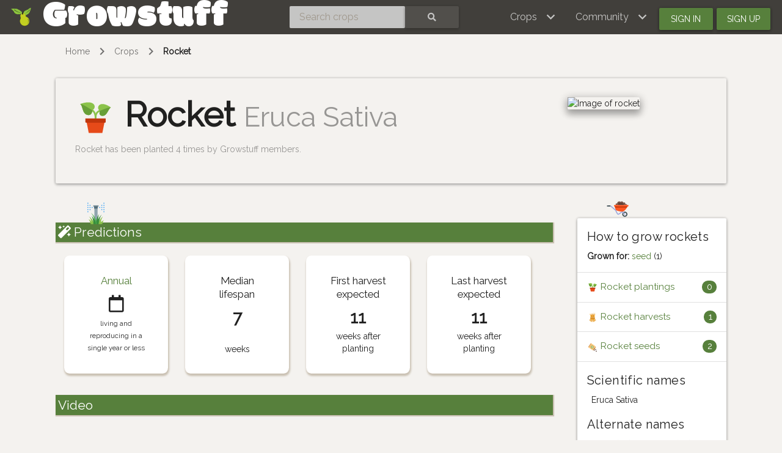

--- FILE ---
content_type: text/html; charset=utf-8
request_url: https://www.growstuff.org/crops/rocket
body_size: 5910
content:
<!DOCTYPE html>
<html lang="en" prefix="og: https://ogp.me/ns#">
<script src="/assets/charts-1099691b5cc2295c178dec7de6e4bd3eddfa7b6ec7cc2eb2e5abeafe051a2b8d.js"></script>

<head>
<meta charset="utf-8" />
<meta name="viewport" content="width=device-width, initial-scale=1.0" />
<meta property="og:image" content="https://farm66.staticflickr.com/65535/48920759168_275078f1b7_z.jpg" />
<meta property="og:title" content="rocket" />
<meta property="og:type" content="website" />
<meta property="og:url" content="https://www.growstuff.org/crops/rocket" />
<meta property="og:site_name" content="Growstuff" />

<link rel="alternate" type="application/rss+xml" title="Growstuff - Recent posts from all members" href="https://www.growstuff.org/posts.rss" />
<link rel="alternate" type="application/rss+xml" title="Growstuff - Recently added crops" href="https://www.growstuff.org/crops.rss" />
<link rel="alternate" type="application/rss+xml" title="Growstuff - Recent plantings from all members" href="https://www.growstuff.org/plantings.rss" />
<title>
rocket - Growstuff 
</title>
<meta content="Learn how to grow rocket.
" name="description">
<meta name="csrf-param" content="authenticity_token" />
<meta name="csrf-token" content="xSys58KERezptIpmMuaUEL98yhJpvPiL0fF7idXJ9elgj6h6Ch3Z5ADxq4BDVU2awR_6DCEXg9U8aY9cJty86A" />
<link rel="stylesheet" href="/assets/application-5a26b1d881a40693cab6f81120f47279f2322853148fc310fd554520685bb7c9.css" media="all" />
<link href="/assets/growstuff-apple-touch-icon-precomposed-79884385bac92f7469427ade1eedbf00fb155d48d061295d2ca8c8cf89b39035.png" rel="apple-touch-icon-precomposed">
<link href="https://fonts.googleapis.com/css?family=Modak|Raleway&amp;display=swap" rel="stylesheet">
<link rel="icon" type="image/x-icon" href="/assets/favicon-3ef75e8117170c6f25ef4cccacf545ee9058bd112a68456dd23eb73c7333ee3b.ico" />
<meta name="google-site-verification" content="j249rPGdBqZ7gcShcdsSXCnGN5lqCuTISJnlQXxOfu4" />
</head>

<body class="d-flex flex-column vh-100">

<div class="sr-only"><a href="#skipnav"><span class="translation_missing" title="translation missing: en.layouts.application.skip">Skip</span></a></div>
<nav class="navbar navbar-expand-lg navbar-dark bg-dark justify-content-between sticky-top">
<div class="nav">
<a class="navbar-brand" href="/">
<img class="logo" alt="Growstuff brand logo (drawing of a pear)" src="/assets/pear-73a3d5788b843ecc0c4f35e88512e7f13a8418eca633d588bc674f512e90b3d2.png" />
<div class="d-none d-md-block">
<span class="site-name">Growstuff</span>
</div>
</a>
</div>
<div class="nav"><form class="form-inline" id="navbar-search" action="/crops/search" accept-charset="UTF-8" method="get"><div class="input-group">
<input aria-label="Search crops" class="form-control" id="term" name="term" placeholder="Search crops" type="search">
<button class="btn btn-default text-white" type="submit">
<i class="fas fa-search"></i>
<div class="sr-only">Search</div>
</button>
</div>
</form></div>
<div class="nav">
<button aria-controls="navbarSupportedContent" aria-expanded="false" aria-label="Toggle navigation" class="navbar-toggler ml-auto" data-bs-target="#navbarSupportedContent" data-bs-toggle="collapse" type="button">
<span class="navbar-toggler-icon"></span>
</button>
<div class="collapse navbar-collapse" id="navbarSupportedContent">
<ul class="navbar-nav mr-auto bg-dark">
<li class="nav-item dropdown">
<a aria-expanded="false" aria-haspopup="true" class="nav-link dropdown-toggle" data-bs-toggle="dropdown" href="#" role="button">
<span></span>
<span class="translation_missing" title="translation missing: en.layouts.menu.crops">Crops</span>
</a>
<div class="dropdown-menu">
<a class="dropdown-item" href="/crops"><span class="translation_missing" title="translation missing: en.layouts.menu.browse_crops">Browse Crops</span>
</a><a class="dropdown-item" href="/seeds"><img class="img img-icon" aria-hidden="true" alt="seeds" src="/assets/icons/seeds-bf13ed1a5fdbe542c3eb5e44c970efd9b6357fdb518554228d64709a2224eb0e.svg" />
<span class="translation_missing" title="translation missing: en.layouts.menu.seeds">Seeds</span>
</a><a class="dropdown-item" href="/plantings"><img class="img img-icon" aria-hidden="true" alt="planting" src="/assets/icons/planting-ce51a46e4a6edd740221f4a98f2e630a944e30ca040b9000d25179c8f5bc17e8.svg" />
<span class="translation_missing" title="translation missing: en.layouts.menu.plantings">Plantings</span>
</a><a class="dropdown-item" href="/harvests"><img class="img img-icon" aria-hidden="true" alt="harvest" src="/assets/icons/harvest-2ed9d583becb4885912f7d448be60963638842c18002cc00cfccc14bae9b5b8f.svg" />
<span class="translation_missing" title="translation missing: en.layouts.menu.harvests">Harvests</span>
</a></div>
</li>
<li class="nav-item dropdown">
<a aria-expanded="false" aria-haspopup="true" class="nav-link dropdown-toggle" data-bs-toggle="dropdown" href="#" role="button">
<span></span>
<span class="translation_missing" title="translation missing: en.layouts.menu.community">Community</span>
</a>
<div aria-labelledby="navbarDropdown" class="dropdown-menu">
<a class="dropdown-item" href="/places"><span class="translation_missing" title="translation missing: en.layouts.menu.community_map">Community Map</span></a>
<a class="dropdown-item" href="/members"><span class="translation_missing" title="translation missing: en.layouts.menu.browse_members">Browse Members</span></a>
<a class="dropdown-item" href="/posts"><span class="translation_missing" title="translation missing: en.layouts.menu.posts">Posts</span></a>
<a class="dropdown-item" href="/forums"><span class="translation_missing" title="translation missing: en.layouts.menu.forums">Forums</span></a>
</div>
</li>
<li class="nav-item"><a id="navbar-signin" class="btn btn-signin" href="/members/sign_in">Sign in</a></li>
<li class="nav-item"><a id="navbar-signup" class="btn btn-signup" href="/members/sign_up">Sign up</a></li>
</ul>
</div>

</div>
</nav>

<a name="skipnav"></a>
<div class="container">
<div id="maincontainer">
<nav aria-label="breadcrumb">
<ol class="breadcrumb">
<li class="breadcrumb-item"><a href="/">Home</a></li>
<li class="breadcrumb-item"><a href="/crops">Crops</a></li>
<li class="breadcrumb-item active"><a href="/crops/rocket">Rocket</a></li>

</ol>
</nav>

<main><script type="application/ld+json">
{"@context":"https://schema.org","@type":"BioChemEntity","name":"rocket","taxonomicRange":["Eruca Sativa"],"description":"","sameAs":["https://en.wikipedia.org/wiki/Eruca_sativa"],"alternateName":["Eruca","Arugula"],"subjectOf":[{"@type":"VideoObject","url":"https://www.youtube.com/watch?v=NexfxyDv28g\u0026t=1s"}],"image":["https://farm66.staticflickr.com/65535/48812019853_1a26c1e7ed_z.jpg","https://farm66.staticflickr.com/65535/48812020083_0771f9e561_z.jpg","https://farm66.staticflickr.com/65535/48861292913_bdcea2aea4_z.jpg","https://farm66.staticflickr.com/65535/48888482951_a1be6eb73f_z.jpg","https://farm66.staticflickr.com/65535/48911005671_12057c9864_z.jpg","https://farm66.staticflickr.com/65535/48920759168_275078f1b7_z.jpg"]}
</script>


<div class="jumbotron"><div class="row crop-info">
<div class="col-md-9">
<h1>
<img class="img img-icon" aria-hidden="true" alt="planting" src="/assets/icons/planting-ce51a46e4a6edd740221f4a98f2e630a944e30ca040b9000d25179c8f5bc17e8.svg" />
<strong class="crop-name">Rocket</strong>
<small class="text-muted">Eruca Sativa</small>
</h1>
<p class="text-muted">
Rocket has been planted
4 times
by Growstuff members.
</p>
</div>
<div class="col-md-3">
<img class="img-responsive shadow rounded crop-hero-photo" alt="Image of rocket" src="https://farm66.staticflickr.com/65535/48920759168_275078f1b7_z.jpg" />
</div>
</div>
</div>
<div class="row">
<div class="col-md-9"></div>
<div class="col-md-3"></div>
</div>
<div class="row">
<div class="col-md-9">
<section class="prediction">
<img aria-hidden="true" class="img img-cute" alt="sprinkler" src="/assets/icons/sprinkler-13de22e8de1f80970d15075c9594eecb8ace9c5751b0ececd472b67404ad9637.svg" />
<h2>
<i class="fas fa-magic"></i>
Predictions
</h2>
<div class="index-cards facts">
<div class="card fact-card">
<div class="card-body text-center">
<h3>
<a class="crop-longevity" href="https://en.wikipedia.org/wiki/Annual_vs._perennial_plant_evolution">Annual
</a></h3>
<strong class="crop-longevity">
<i class="far fa-calendar"></i>
</strong>
<small>living and reproducing in a single year or less</small>
</div>
</div>
<div class="card fact-card">
<div class="card-body text-center">
<h3>Median lifespan</h3>
<strong>7</strong>
<i class="fas fa-sun-o fa-5x pt-3 amber-text"></i>
<span>weeks</span>
</div>
</div>
<div class="card fact-card">
<div class="card-body text-center">
<h3>First harvest expected</h3>
<strong>11</strong>
<span>weeks after planting</span>
</div>
</div>

<div class="card fact-card">
<div class="card-body text-center">
<h3>Last harvest expected</h3>
<strong>11</strong>
<span>weeks after planting</span>
</div>
</div>

</div>

</section>
<section class="youtube">
<h2>Video</h2>
<div class="embed-responsive embed-responsive-16by9">
<iframe allowfullscreen class="embed-responsive-item" src="https://www.youtube.com/embed/NexfxyDv28g"></iframe>
</div>
</section>
<section class="photos">
<img aria-hidden="true" class="img img-cute" alt="ant" src="/assets/icons/ant-9574b16c8df20fa7a725e37aed1a85364421cd1c566d1a0f1a57e08848153b88.svg" />
<h2><img class="img img-icon" aria-hidden="true" alt="photo" src="/assets/icons/photo-cb061f26c1d47661d05eabde8b951aebe13b915fb0df24a5aa46f5180b5f9670.svg" /> Photos</h2>
<h3>Rocket plantings</h3>
<div class="index-cards">
<div class="card photo-card" id="photo-3739">
<a href="/photos/3739"><img alt="IMG_20191019_122038" class="img img-card" src="https://farm66.staticflickr.com/65535/48920759168_275078f1b7_z.jpg" />
</a><div class="card-body">
<h5 class="ellipsis">
<img class="img img-icon" aria-hidden="true" alt="photo" src="/assets/icons/photo-cb061f26c1d47661d05eabde8b951aebe13b915fb0df24a5aa46f5180b5f9670.svg" />
<a href="/photos/3739">IMG_20191019_122038</a>
</h5>
<i>by <a href="/members/shiny">shiny</a></i>
<small class="text-muted">
<time datetime="2019-10-19 12:20:39 UTC">2019-10-19</time>
</small>
<span class="likes">
<span class="badge like-badge">
<i class="fas fa-heart"></i>
&nbsp;
<span class="like-count" title="Total likes">1</span>
</span>

</span>

</div>
</div>

<div class="card photo-card" id="photo-3706">
<a href="/photos/3706"><img alt="IMG_20191013_150537" class="img img-card" src="https://farm66.staticflickr.com/65535/48888482951_a1be6eb73f_z.jpg" />
</a><div class="card-body">
<h5 class="ellipsis">
<img class="img img-icon" aria-hidden="true" alt="photo" src="/assets/icons/photo-cb061f26c1d47661d05eabde8b951aebe13b915fb0df24a5aa46f5180b5f9670.svg" />
<a href="/photos/3706">IMG_20191013_150537</a>
</h5>
<i>by <a href="/members/shiny">shiny</a></i>
<small class="text-muted">
<time datetime="2019-10-13 15:05:38 UTC">2019-10-13</time>
</small>
<span class="likes">
<span class="badge like-badge">
<i class="fas fa-heart"></i>
&nbsp;
<span class="like-count" title="Total likes">0</span>
</span>

</span>

</div>
</div>

<div class="card photo-card" id="photo-2936">
<a href="/photos/2936"><img alt="IMG_20190929_175916" class="img img-card" src="https://farm66.staticflickr.com/65535/48812020083_0771f9e561_z.jpg" />
</a><div class="card-body">
<h5 class="ellipsis">
<img class="img img-icon" aria-hidden="true" alt="photo" src="/assets/icons/photo-cb061f26c1d47661d05eabde8b951aebe13b915fb0df24a5aa46f5180b5f9670.svg" />
<a href="/photos/2936">IMG_20190929_175916</a>
</h5>
<i>by <a href="/members/shiny">shiny</a></i>
<small class="text-muted">
<time datetime="2019-09-29 17:59:16 UTC">2019-09-29</time>
</small>
<span class="likes">
<span class="badge like-badge">
<i class="fas fa-heart"></i>
&nbsp;
<span class="like-count" title="Total likes">0</span>
</span>

</span>

</div>
</div>

<div class="card photo-card" id="photo-2935">
<a href="/photos/2935"><img alt="IMG_20190929_175759" class="img img-card" src="https://farm66.staticflickr.com/65535/48812019853_1a26c1e7ed_z.jpg" />
</a><div class="card-body">
<h5 class="ellipsis">
<img class="img img-icon" aria-hidden="true" alt="photo" src="/assets/icons/photo-cb061f26c1d47661d05eabde8b951aebe13b915fb0df24a5aa46f5180b5f9670.svg" />
<a href="/photos/2935">IMG_20190929_175759</a>
</h5>
<i>by <a href="/members/shiny">shiny</a></i>
<small class="text-muted">
<time datetime="2019-09-29 17:57:59 UTC">2019-09-29</time>
</small>
<span class="likes">
<span class="badge like-badge">
<i class="fas fa-heart"></i>
&nbsp;
<span class="like-count" title="Total likes">0</span>
</span>

</span>

</div>
</div>

<div class="card photo-card" id="photo-2967">
<a href="/photos/2967"><img alt="IMG_20191008_074223" class="img img-card" src="https://farm66.staticflickr.com/65535/48861292913_bdcea2aea4_z.jpg" />
</a><div class="card-body">
<h5 class="ellipsis">
<img class="img img-icon" aria-hidden="true" alt="photo" src="/assets/icons/photo-cb061f26c1d47661d05eabde8b951aebe13b915fb0df24a5aa46f5180b5f9670.svg" />
<a href="/photos/2967">IMG_20191008_074223</a>
</h5>
<i>by <a href="/members/shiny">shiny</a></i>
<small class="text-muted">
<time datetime="2019-10-08 07:42:23 UTC">2019-10-08</time>
</small>
<span class="likes">
<span class="badge like-badge">
<i class="fas fa-heart"></i>
&nbsp;
<span class="like-count" title="Total likes">0</span>
</span>

</span>

</div>
</div>

</div>

<a class="btn" href="/crops/rocket/photos">more photos »</a>

</section>
<section class="charts">
<div class="row">
<div class="col-lg-4 col-12">
<h2>Sunniness</h2>
<div id="chart-1" style="height: 300px; width: 100%; text-align: center; color: #999; line-height: 300px; font-size: 14px; font-family: 'Lucida Grande', 'Lucida Sans Unicode', Verdana, Arial, Helvetica, sans-serif;">Loading...</div>
<script>
  (function() {
    if (document.documentElement.hasAttribute("data-turbolinks-preview")) return;
    if (document.documentElement.hasAttribute("data-turbo-preview")) return;

    var createChart = function() { new Chartkick["PieChart"]("chart-1", "/crops/rocket/sunniness.json", {"legend":"bottom"}); };
    if ("Chartkick" in window) {
      createChart();
    } else {
      window.addEventListener("chartkick:load", createChart, true);
    }
  })();
</script>

</div>
<div class="col-lg-4 col-12">
<h2>Planted from</h2>
<div id="chart-2" style="height: 300px; width: 100%; text-align: center; color: #999; line-height: 300px; font-size: 14px; font-family: 'Lucida Grande', 'Lucida Sans Unicode', Verdana, Arial, Helvetica, sans-serif;">Loading...</div>
<script>
  (function() {
    if (document.documentElement.hasAttribute("data-turbolinks-preview")) return;
    if (document.documentElement.hasAttribute("data-turbo-preview")) return;

    var createChart = function() { new Chartkick["PieChart"]("chart-2", "/crops/rocket/planted_from.json", {"legend":"bottom"}); };
    if ("Chartkick" in window) {
      createChart();
    } else {
      window.addEventListener("chartkick:load", createChart, true);
    }
  })();
</script>

</div>
<div class="col-lg-4 col-12">
<h2>Harvested for</h2>
<div id="chart-3" style="height: 300px; width: 100%; text-align: center; color: #999; line-height: 300px; font-size: 14px; font-family: 'Lucida Grande', 'Lucida Sans Unicode', Verdana, Arial, Helvetica, sans-serif;">Loading...</div>
<script>
  (function() {
    if (document.documentElement.hasAttribute("data-turbolinks-preview")) return;
    if (document.documentElement.hasAttribute("data-turbo-preview")) return;

    var createChart = function() { new Chartkick["PieChart"]("chart-3", "/crops/rocket/harvested_for.json", {"legend":"bottom"}); };
    if ("Chartkick" in window) {
      createChart();
    } else {
      window.addEventListener("chartkick:load", createChart, true);
    }
  })();
</script>

</div>
</div>
</section>
<section class="crop-map">
<h2>
<i class="fas fa-map"></i>
Crop Map
</h2>
<p>
Only plantings by members who have set their locations are shown on this map.
</p>
<div class="map" id="cropmap"></div>
</section>
<section class="posts"><a name="posts"></a>
<h2>What people are saying about rockets</h2>
<p>
Nobody has posted about rockets yet.
</p>
<p>
<a class="text-success" href="/members/sign_in">Sign in</a>
or
<a class="text-info" href="/members/sign_up">sign up</a>
to
post your tips and experiences growing rockets.

</p>
</section>
<section class="history">
<h2>History</h2>
<div class="card">
<ul class="list-group list-group-flush">
</ul>
</div>
</section>

</div>
<div class="col-md-3">
<img aria-hidden="true" class="img img-cute" alt="wheelbarrow" src="/assets/icons/wheelbarrow-7e235e73c06ecd302282069162ff381e0db1f960a62ead4e16135d8ec4f6f904.svg" />
<div class="card">
<div class="card-body">
<h4>How to grow rockets</h4>
<p>
<strong>Grown for:</strong>
<a href="/plant_parts/3">seed</a>
(1)
</p>

</div>
<div class="list-group list-group-flush">
<div class="list-group-item list-group-flush d-flex justify-content-between align-items-center">
<a class="card-link" href="/crops/rocket/plantings"><img class="img img-icon" aria-hidden="true" alt="planting" src="/assets/icons/planting-ce51a46e4a6edd740221f4a98f2e630a944e30ca040b9000d25179c8f5bc17e8.svg" />
Rocket plantings
</a><span class="badge badge-primary badge-pill">0</span>
</div>
<div class="list-group-item d-flex justify-content-between align-items-center">
<a class="card-link" href="/crops/rocket/harvests"><img class="img img-icon" aria-hidden="true" alt="harvest" src="/assets/icons/harvest-2ed9d583becb4885912f7d448be60963638842c18002cc00cfccc14bae9b5b8f.svg" />
Rocket harvests
</a><span class="badge badge-primary badge-pill">1</span>
</div>
<div class="list-group-item d-flex justify-content-between align-items-center">
<a class="card-link" href="/crops/rocket/seeds"><img class="img img-icon" aria-hidden="true" alt="seeds" src="/assets/icons/seeds-bf13ed1a5fdbe542c3eb5e44c970efd9b6357fdb518554228d64709a2224eb0e.svg" />
Rocket seeds
</a><span class="badge badge-primary badge-pill">2</span>
</div>
</div>
<div class="card-body">
<div class="scientific_names">
<h4>Scientific names</h4>
<div class="d-inline-block">
<div class="badge">Eruca Sativa</div>
</div>
<p class="text-right">
</p>
</div>

<div class="alternate_names">
<h4>Alternate names</h4>
<div class="badge">Eruca (EN)</div>
<div class="badge">Arugula (EN)</div>
<p class="text-right">
</p>
</div>

</div>
</div>
<div class="card">
<div class="card-body">
<h3>See who's planted rockets</h3>
</div>
<ul class="list-group list-group-flush">
<li class="list-group-item">
<a class="card-link" href="/plantings/doveoscar-upper-greenhouse-rocket"><img class="img img-icon" aria-hidden="true" alt="planting" src="/assets/icons/planting-ce51a46e4a6edd740221f4a98f2e630a944e30ca040b9000d25179c8f5bc17e8.svg" />
rocket planting in Upper greenhouse by Doveoscar
</a><div class="float-right"><a href="/places/Wing,%20Buckinghamshire,%20United%20Kingdom"><span class="badge badge-location" title="Wing, Buckinghamshire, United Kingdom">
<i class="fas fa-map-marker"></i>
Wing,... 
</span>
</a></div>
</li>
<li class="list-group-item">
<a class="card-link" href="/plantings/batchelor-vertical-rocket"><img class="img img-icon" aria-hidden="true" alt="planting" src="/assets/icons/planting-ce51a46e4a6edd740221f4a98f2e630a944e30ca040b9000d25179c8f5bc17e8.svg" />
rocket planting in Vertical by Batchelor
</a><div class="float-right"><a href="/places/Auckland,%20NZ"><span class="badge badge-location" title="Auckland, NZ">
<i class="fas fa-map-marker"></i>
Auckland, NZ
</span>
</a></div>
</li>
<li class="list-group-item">
<a class="card-link" href="/plantings/shiny-the-deck-rocket-f0d31375-df14-4a2e-b600-aeb6b7621efa"><img class="img img-icon" aria-hidden="true" alt="planting" src="/assets/icons/planting-ce51a46e4a6edd740221f4a98f2e630a944e30ca040b9000d25179c8f5bc17e8.svg" />
rocket planting in The Deck by shiny
</a><div class="float-right"><a href="/places/Wellington,%20NZ"><span class="badge badge-location" title="Wellington, NZ">
<i class="fas fa-map-marker"></i>
Wellington, NZ
</span>
</a></div>
</li>
<li class="list-group-item">
<a class="card-link" href="/plantings/shiny-the-deck-rocket"><img class="img img-icon" aria-hidden="true" alt="planting" src="/assets/icons/planting-ce51a46e4a6edd740221f4a98f2e630a944e30ca040b9000d25179c8f5bc17e8.svg" />
rocket planting in The Deck by shiny
</a><div class="float-right"><a href="/places/Wellington,%20NZ"><span class="badge badge-location" title="Wellington, NZ">
<i class="fas fa-map-marker"></i>
Wellington, NZ
</span>
</a></div>
</li>
</ul>
<div class="card-footer">
<a class="text-success" href="/members/sign_in">Sign in</a>
or
<a class="text-info" href="/members/sign_up">sign up</a>
to
track your rocket plantings.

</div>
</div>

<div class="card">
<div class="card-body">
<h3>Rocket harvests</h3>
</div>
<ul class="list-group list-group-flush">
<li class="list-group-item">
<a class="card-link" href="/harvests/shiny-rocket"><img class="img img-icon" aria-hidden="true" alt="harvest" src="/assets/icons/harvest-2ed9d583becb4885912f7d448be60963638842c18002cc00cfccc14bae9b5b8f.svg" />
shiny harvested not specified.
</a><div class="float-right"><a href="/places/Wellington,%20NZ"><span class="badge badge-location" title="Wellington, NZ">
<i class="fas fa-map-marker"></i>
Wellington, NZ
</span>
</a></div>
<div class="harvest-timeago">
<small>about 6 years ago</small>
</div>
</li>
<li class="list-group-item"><a class="card-link" href="/crops/rocket/harvests">View all rocket harvests</a></li>
<li class="list-group-item active">
<i class="fas fa-user"></i>
<a class="text-success" href="/members/sign_in">Sign in</a>
or
<a class="text-info" href="/members/sign_up">sign up</a>
to
track your rocket harvests.

</li>
</ul>
</div>

<div class="card">
<div class="card-header">
<h3>Find rocket seeds</h3>
</div>
<ul class="list-group">
<li class="list-group-item">
<a class="card-link" href="/seeds/pazinjanka-rocket">pazinjanka will trade locally.</a>
<div class="float-right"><a href="/places/Almere,%20Netherlands"><span class="badge badge-location" title="Almere, Netherlands">
<i class="fas fa-map-marker"></i>
Almere,... 
</span>
</a></div>
</li>
<li class="list-group-item d-flex justify-content-between align-items-center">
<a class="card-link" href="/crops/rocket/seeds"><img class="img img-icon" aria-hidden="true" alt="seeds" src="/assets/icons/seeds-bf13ed1a5fdbe542c3eb5e44c970efd9b6357fdb518554228d64709a2224eb0e.svg" />
View all rocket seeds
</a><span class="badge badge-primary badge-pill">2</span>
</li>
</ul>
<ul class="list-group">
<li class="list-group-item">
<a class="card-link" target="_blank" rel="noopener noreferrer" href="https://www.ebay.com/sch/i.html?_nkw=rocket"><i class="fas fa-money-check-alt"></i>
Purchase seeds via Ebay
</a></li>
<li class="list-group-item active">
<i class="fas fa-user"></i>
<a class="text-success" href="/members/sign_in">Sign in</a>
or
<a class="text-info" href="/members/sign_up">sign up</a>
to
list your seeds to trade.

</li>
</ul>
</div>

<img aria-hidden="true" class="img img-cute" alt="spiderweb" src="/assets/icons/spiderweb-fce3ea2e44a2835940916baa781739141b218f210fcdfe730c31e92481a11d50.svg" />
<div class="card">
<div class="card-body">
<h4>OpenFarm Data</h4>
</div>
<ul class="list-group list-group-flush">
<li class="list-group-item">
<strong>Sowing Method:</strong>

</li>
<li class="list-group-item">
<strong>Sun Requirements:</strong>

</li>
</ul>
</div>


<img aria-hidden="true" class="img img-cute" alt="wheelbarrow" src="/assets/icons/wheelbarrow-7e235e73c06ecd302282069162ff381e0db1f960a62ead4e16135d8ec4f6f904.svg" />
<div class="card">
<div class="card-body">
<h3>Learn more about rockets</h3>
<h4 class="text-muted">resources outside Growstuff</h4>
</div>
<ul class="list-group list-group-flush">
<li class="list-group-item">
<a target="_blank" rel="noopener noreferrer" href="https://en.wikipedia.org/wiki/Eruca_sativa"><i class="fas fa-external-link-alt"></i>
Wikipedia (English)
</a></li>
<li class="list-group-item">
<a target="_blank" class="card-link" rel="noopener noreferrer" href="https://www.gardenate.com/plant/rocket"><i class="fas fa-external-link-alt"></i>
Gardenate - Planting reminders
</a></li>
<li class="list-group-item">
<a target="_blank" class="card-link" rel="noopener noreferrer" href="https://chat.openai.com/?model=gpt-4o&amp;prompt=How+do+I+grow+rocket+and+what+grows+well+with+it%3F+What+should+I+plant+the+next+season+if+practicing+crop+rotation%3F+Explain+why+and+add+links+to+your+sources"><i class="fas fa-external-link-alt"></i>
ChatGPT
</a></li>
<li class="list-group-item">
<a target="_blank" class="card-link" rel="noopener noreferrer" href="https://wikihow.com/wikiHowTo?search=grow+rocket"><i class="fas fa-external-link-alt"></i>
Wikihow instructions
</a></li>
<li class="list-group-item">
<a target="_blank" class="card-link" rel="noopener noreferrer" href="https://www.youtube.com/results?search_query=growing+rocket"><i class="fab fa-youtube"></i>
YouTube
</a></li>
</ul>
</div>
</div>
</div>
</main>
</div>
</div>
<footer class="page-footer font-small bg-dark pt-4 mt-auto"><div class='container-fluid text-center text-md-left'>
<div class='row'>
<div class='col-md-4' id='footer1'>
<ul>
<li><a href="https://github.com/Growstuff/growstuff/wiki">
  <i class="fas fa-question"></i>
  About</a></li>
<li><a href="https://github.com/Growstuff/growstuff">
  <i class="fab fa-github"></i>
  Open Source</a></li>
<li><a href="https://github.com/Growstuff/growstuff/graphs/contributors">
  <i class="fas fa-users"></i>
  Growstuff Team</a></li>
<li><a href="https://github.com/Growstuff/growstuff/wiki">
  <i class="fas fa-people-carry"></i>
  Get Involved</a></li>
</ul>

</div>
<div class='col-md-4' id='footer2'>
<ul>
<li><a href="/policy/tos">
  <i class="fas fa-file"></i>
  Terms Of Service</a></li>
<li><a href="/policy/privacy">
  <i class="fas fa-user-secret"></i>
  Privacy Policy</a></li>
<li><a href="/policy/api">
  <i class="fas fa-database"></i>
  Data Use Policy</a></li>
<li><a href="/policy/community">
  <i class="fas fa-heart"></i>
  Community Guidelines</a></li>
</ul>

</div>
<div class='col-md-4' id='footer3'>
<div class='badge badge-success'><a href="/api-docs">API</a></div>
<ul>
  <li><a href="/support">
    <i class="fas fa-hands-helping"></i>
    Support</a></li>
  <li><a href="/about/contact">
    <i class="fas fa-envelope"></i>
    Contact</a></li>
  <li><a href="http://twitter.com/growstufforg" target="_blank">
    <i class="fab fa-twitter"></i>
    Twitter</a>
  </li>
  <li><a href="https://www.facebook.com/Growstufforg" target="_blank">
    <i class="fab fa-facebook"></i>
    facebook</a>
  </li>
</ul>
<div style='float: right;'>
<a href="https://opendefinition.org/ossd/"><img alt="Open Service" src="/assets/open_service-adadfdade701d813755c29d0903c26b74a657913eb15546073eec26533b7b6b6.png" />
</a></div>
</div>
</div>
</div>
</footer>
<!--
Javascripts
==================================================
-->
<!-- Placed at the end of the document so the pages load faster -->
<script src="/assets/application-a5f8f28451e3c51f4e0e6bf95c7eff20cbf803ed4ff1b7ad03ee389159461236.js"></script>
    <script src="//static.getclicky.com/js" type="text/javascript"></script>
    <script type="text/javascript">try{ clicky.init(100594260); }catch(e){}</script>
    <noscript><p><img alt="Clicky" width="1" height="1" src="//in.getclicky.com/100594260ns.gif" /></p></noscript>

</body>
</html>


--- FILE ---
content_type: application/javascript
request_url: https://www.growstuff.org/assets/charts-1099691b5cc2295c178dec7de6e4bd3eddfa7b6ec7cc2eb2e5abeafe051a2b8d.js
body_size: 98575
content:
!function(t,e){"object"==typeof exports&&"undefined"!=typeof module?module.exports=e():"function"==typeof define&&define.amd?define(e):(t="undefined"!=typeof globalThis?globalThis:t||self).Chart=e()}(this,function(){"use strict";function t(t,e){(null==e||e>t.length)&&(e=t.length);for(var n=0,i=Array(e);n<e;n++)i[n]=t[n];return i}function e(t){if(Array.isArray(t))return t}function n(e){if(Array.isArray(e))return t(e)}function i(t){if(void 0===t)throw new ReferenceError("this hasn't been initialised - super() hasn't been called");return t}function r(t,e,n){return e=h(e),x(t,f()?Reflect.construct(e,n||[],h(t).constructor):e.apply(t,n))}function a(t,e){if(!(t instanceof e))throw new TypeError("Cannot call a class as a function")}function o(t,e){for(var n=0;n<e.length;n++){var i=e[n];i.enumerable=i.enumerable||!1,i.configurable=!0,"value"in i&&(i.writable=!0),Object.defineProperty(t,T(i.key),i)}}function s(t,e,n){return e&&o(t.prototype,e),n&&o(t,n),Object.defineProperty(t,"prototype",{writable:!1}),t}function l(t,e){var n="undefined"!=typeof Symbol&&t[Symbol.iterator]||t["@@iterator"];if(!n){if(Array.isArray(t)||(n=P(t))||e&&t&&"number"==typeof t.length){n&&(t=n);var i=0,r=function(){};return{s:r,n:function(){return i>=t.length?{done:!0}:{done:!1,value:t[i++]}},e:function(t){throw t},f:r}}throw new TypeError("Invalid attempt to iterate non-iterable instance.\nIn order to be iterable, non-array objects must have a [Symbol.iterator]() method.")}var a,o=!0,s=!1;return{s:function(){n=n.call(t)},n:function(){var t=n.next();return o=t.done,t},e:function(t){s=!0,a=t},f:function(){try{o||null==n.return||n.return()}finally{if(s)throw a}}}}function u(t,e,n){return(e=T(e))in t?Object.defineProperty(t,e,{value:n,enumerable:!0,configurable:!0,writable:!0}):t[e]=n,t}function c(){return c="undefined"!=typeof Reflect&&Reflect.get?Reflect.get.bind():function(t,e,n){var i=_(t,e);if(i){var r=Object.getOwnPropertyDescriptor(i,e);return r.get?r.get.call(arguments.length<3?t:n):r.value}},c.apply(null,arguments)}function h(t){return h=Object.setPrototypeOf?Object.getPrototypeOf.bind():function(t){return t.__proto__||Object.getPrototypeOf(t)},h(t)}function d(t,e){if("function"!=typeof e&&null!==e)throw new TypeError("Super expression must either be null or a function");t.prototype=Object.create(e&&e.prototype,{constructor:{value:t,writable:!0,configurable:!0}}),Object.defineProperty(t,"prototype",{writable:!1}),e&&w(t,e)}function f(){try{var t=!Boolean.prototype.valueOf.call(Reflect.construct(Boolean,[],function(){}))}catch(t){}return(f=function(){return!!t})()}function v(t){if("undefined"!=typeof Symbol&&null!=t[Symbol.iterator]||null!=t["@@iterator"])return Array.from(t)}function p(t,e){var n=null==t?null:"undefined"!=typeof Symbol&&t[Symbol.iterator]||t["@@iterator"];if(null!=n){var i,r,a,o,s=[],l=!0,u=!1;try{if(a=(n=n.call(t)).next,0===e){if(Object(n)!==n)return;l=!1}else for(;!(l=(i=a.call(n)).done)&&(s.push(i.value),s.length!==e);l=!0);}catch(t){u=!0,r=t}finally{try{if(!l&&null!=n.return&&(o=n.return(),Object(o)!==o))return}finally{if(u)throw r}}return s}}function g(){throw new TypeError("Invalid attempt to destructure non-iterable instance.\nIn order to be iterable, non-array objects must have a [Symbol.iterator]() method.")}function m(){throw new TypeError("Invalid attempt to spread non-iterable instance.\nIn order to be iterable, non-array objects must have a [Symbol.iterator]() method.")}function y(t,e){var n=Object.keys(t);if(Object.getOwnPropertySymbols){var i=Object.getOwnPropertySymbols(t);e&&(i=i.filter(function(e){return Object.getOwnPropertyDescriptor(t,e).enumerable})),n.push.apply(n,i)}return n}function b(t){for(var e=1;e<arguments.length;e++){var n=null!=arguments[e]?arguments[e]:{};e%2?y(Object(n),!0).forEach(function(e){u(t,e,n[e])}):Object.getOwnPropertyDescriptors?Object.defineProperties(t,Object.getOwnPropertyDescriptors(n)):y(Object(n)).forEach(function(e){Object.defineProperty(t,e,Object.getOwnPropertyDescriptor(n,e))})}return t}function x(t,e){if(e&&("object"==typeof e||"function"==typeof e))return e;if(void 0!==e)throw new TypeError("Derived constructors may only return object or undefined");return i(t)}function w(t,e){return w=Object.setPrototypeOf?Object.setPrototypeOf.bind():function(t,e){return t.__proto__=e,t},w(t,e)}function k(t,n){return e(t)||p(t,n)||P(t,n)||g()}function _(t,e){for(;!{}.hasOwnProperty.call(t,e)&&null!==(t=h(t)););return t}function M(t,e,n,i){var r=c(h(1&i?t.prototype:t),e,n);return 2&i&&"function"==typeof r?function(t){return r.apply(n,t)}:r}function C(t){return n(t)||v(t)||P(t)||m()}function S(t,e){if("object"!=typeof t||!t)return t;var n=t[Symbol.toPrimitive];if(void 0!==n){var i=n.call(t,e||"default");if("object"!=typeof i)return i;throw new TypeError("@@toPrimitive must return a primitive value.")}return("string"===e?String:Number)(t)}function T(t){var e=S(t,"string");return"symbol"==typeof e?e:e+""}function D(t){return D="function"==typeof Symbol&&"symbol"==typeof Symbol.iterator?function(t){return typeof t}:function(t){return t&&"function"==typeof Symbol&&t.constructor===Symbol&&t!==Symbol.prototype?"symbol":typeof t},D(t)}function P(e,n){if(e){if("string"==typeof e)return t(e,n);var i={}.toString.call(e).slice(8,-1);return"Object"===i&&e.constructor&&(i=e.constructor.name),"Map"===i||"Set"===i?Array.from(e):"Arguments"===i||/^(?:Ui|I)nt(?:8|16|32)(?:Clamped)?Array$/.test(i)?t(e,n):void 0}}function O(t){return t+.5|0}function A(t){return Eu(O(2.55*t),0,255)}function E(t){return Eu(O(255*t),0,255)}function L(t){return Eu(O(t/2.55)/100,0,1)}function R(t){return Eu(O(100*t),0,100)}function I(t){var e,n=t.length;return"#"===t[0]&&(4===n||5===n?e={r:255&17*Lu[t[1]],g:255&17*Lu[t[2]],b:255&17*Lu[t[3]],a:5===n?17*Lu[t[4]]:255}:7!==n&&9!==n||(e={r:Lu[t[1]]<<4|Lu[t[2]],g:Lu[t[3]]<<4|Lu[t[4]],b:Lu[t[5]]<<4|Lu[t[6]],a:9===n?Lu[t[7]]<<4|Lu[t[8]]:255})),e}function F(t){var e=Nu(t)?Iu:Fu;return t?"#"+e(t.r)+e(t.g)+e(t.b)+ju(t.a,e):void 0}function z(t,e,n){var i=e*Math.min(n,1-n),r=function(e){var r=arguments.length>1&&void 0!==arguments[1]?arguments[1]:(e+t/30)%12;return n-i*Math.max(Math.min(r-3,9-r,1),-1)};return[r(0),r(8),r(4)]}function N(t,e,n){var i=function(i){var r=arguments.length>1&&void 0!==arguments[1]?arguments[1]:(i+t/60)%6;return n-n*e*Math.max(Math.min(r,4-r,1),0)};return[i(5),i(3),i(1)]}function j(t,e,n){var i,r=z(t,1,.5);for(e+n>1&&(e*=i=1/(e+n),n*=i),i=0;i<3;i++)r[i]*=1-e-n,r[i]+=e;return r}function B(t,e,n,i,r){return t===r?(e-n)/i+(e<n?6:0):e===r?(n-t)/i+2:(t-e)/i+4}function H(t){var e,n,i,r=255,a=t.r/r,o=t.g/r,s=t.b/r,l=Math.max(a,o,s),u=Math.min(a,o,s),c=(l+u)/2;return l!==u&&(i=l-u,n=c>.5?i/(2-l-u):i/(l+u),e=60*(e=B(a,o,s,i,l))+.5),[0|e,n||0,c]}function W(t,e,n,i){return(Array.isArray(e)?t(e[0],e[1],e[2]):t(e,n,i)).map(E)}function V(t,e,n){return W(z,t,e,n)}function U(t,e,n){return W(j,t,e,n)}function Y(t,e,n){return W(N,t,e,n)}function q(t){return(t%360+360)%360}function X(t){var e,n=Bu.exec(t),i=255;if(n){n[5]!==e&&(i=n[6]?A(+n[5]):E(+n[5]));var r=q(+n[2]),a=+n[3]/100,o=+n[4]/100;return{r:(e="hwb"===n[1]?U(r,a,o):"hsv"===n[1]?Y(r,a,o):V(r,a,o))[0],g:e[1],b:e[2],a:i}}}function $(t,e){var n=H(t);n[0]=q(n[0]+e),n=V(n),t.r=n[0],t.g=n[1],t.b=n[2]}function G(t){if(t){var e=H(t),n=e[0],i=R(e[1]),r=R(e[2]);return t.a<255?"hsla(".concat(n,", ").concat(i,"%, ").concat(r,"%, ").concat(L(t.a),")"):"hsl(".concat(n,", ").concat(i,"%, ").concat(r,"%)")}}function Q(){var t,e,n,i,r,a={},o=Object.keys(Wu),s=Object.keys(Hu);for(t=0;t<o.length;t++){for(i=r=o[t],e=0;e<s.length;e++)n=s[e],r=r.replace(n,Hu[n]);n=parseInt(Wu[i],16),a[r]=[n>>16&255,n>>8&255,255&n]}return a}function K(t){Ou||((Ou=Q()).transparent=[0,0,0,0]);var e=Ou[t.toLowerCase()];return e&&{r:e[0],g:e[1],b:e[2],a:4===e.length?e[3]:255}}function J(t){var e,n,i,r=Vu.exec(t),a=255;if(r){if(r[7]!==e){var o=+r[7];a=r[8]?A(o):Eu(255*o,0,255)}return e=+r[1],n=+r[3],i=+r[5],{r:e=255&(r[2]?A(e):Eu(e,0,255)),g:n=255&(r[4]?A(n):Eu(n,0,255)),b:i=255&(r[6]?A(i):Eu(i,0,255)),a:a}}}function Z(t){return t&&(t.a<255?"rgba(".concat(t.r,", ").concat(t.g,", ").concat(t.b,", ").concat(L(t.a),")"):"rgb(".concat(t.r,", ").concat(t.g,", ").concat(t.b,")"))}function tt(t,e,n){var i=Yu(L(t.r)),r=Yu(L(t.g)),a=Yu(L(t.b));return{r:E(Uu(i+n*(Yu(L(e.r))-i))),g:E(Uu(r+n*(Yu(L(e.g))-r))),b:E(Uu(a+n*(Yu(L(e.b))-a))),a:t.a+n*(e.a-t.a)}}function et(t,e,n){if(t){var i=H(t);i[e]=Math.max(0,Math.min(i[e]+i[e]*n,0===e?360:1)),i=V(i),t.r=i[0],t.g=i[1],t.b=i[2]}}function nt(t,e){return t?Object.assign(e||{},t):t}function it(t){var e={r:0,g:0,b:0,a:255};return Array.isArray(t)?t.length>=3&&(e={r:t[0],g:t[1],b:t[2],a:255},t.length>3&&(e.a=E(t[3]))):(e=nt(t,{r:0,g:0,b:0,a:1})).a=E(e.a),e}function rt(t){return"r"===t.charAt(0)?J(t):X(t)}function at(){}function ot(t){return null==t}function st(t){if(Array.isArray&&Array.isArray(t))return!0;var e=Object.prototype.toString.call(t);return"[object"===e.slice(0,7)&&"Array]"===e.slice(-6)}function lt(t){return null!==t&&"[object Object]"===Object.prototype.toString.call(t)}function ut(t){return("number"==typeof t||t instanceof Number)&&isFinite(+t)}function ct(t,e){return ut(t)?t:e}function ht(t,e){return void 0===t?e:t}function dt(t,e,n){if(t&&"function"==typeof t.call)return t.apply(n,e)}function ft(t,e,n,i){var r,a,o;if(st(t))if(a=t.length,i)for(r=a-1;r>=0;r--)e.call(n,t[r],r);else for(r=0;r<a;r++)e.call(n,t[r],r);else if(lt(t))for(a=(o=Object.keys(t)).length,r=0;r<a;r++)e.call(n,t[o[r]],o[r])}function vt(t,e){var n,i,r,a;if(!t||!e||t.length!==e.length)return!1;for(n=0,i=t.length;n<i;++n)if(r=t[n],a=e[n],r.datasetIndex!==a.datasetIndex||r.index!==a.index)return!1;return!0}function pt(t){if(st(t))return t.map(pt);if(lt(t)){for(var e=Object.create(null),n=Object.keys(t),i=n.length,r=0;r<i;++r)e[n[r]]=pt(t[n[r]]);return e}return t}function gt(t){return-1===["__proto__","prototype","constructor"].indexOf(t)}function mt(t,e,n,i){if(gt(t)){var r=e[t],a=n[t];lt(r)&&lt(a)?yt(r,a,i):e[t]=pt(a)}}function yt(t,e,n){var i=st(e)?e:[e],r=i.length;if(!lt(t))return t;for(var a,o=(n=n||{}).merger||mt,s=0;s<r;++s)if(lt(a=i[s]))for(var l=Object.keys(a),u=0,c=l.length;u<c;++u)o(l[u],t,a,n);return t}function bt(t,e){return yt(t,e,{merger:xt})}function xt(t,e,n){if(gt(t)){var i=e[t],r=n[t];lt(i)&&lt(r)?bt(i,r):Object.prototype.hasOwnProperty.call(e,t)||(e[t]=pt(r))}}function wt(t,e,n,i){void 0!==e&&console.warn(t+': "'+n+'" is deprecated. Please use "'+i+'" instead')}function kt(t){var e,n=[],i="",r=l(t.split("."));try{for(r.s();!(e=r.n()).done;){(i+=e.value).endsWith("\\")?i=i.slice(0,-1)+".":(n.push(i),i="")}}catch(t){r.e(t)}finally{r.f()}return n}function _t(t){var e=kt(t);return function(t){var n,i=l(e);try{for(i.s();!(n=i.n()).done;){var r=n.value;if(""===r)break;t=t&&t[r]}}catch(t){i.e(t)}finally{i.f()}return t}}function Mt(t,e){return(Qu[e]||(Qu[e]=_t(e)))(t)}function Ct(t){return t.charAt(0).toUpperCase()+t.slice(1)}function St(t){return"mouseup"===t.type||"click"===t.type||"contextmenu"===t.type}function Tt(t,e,n){return Math.abs(t-e)<n}function Dt(t){var e=Math.round(t);t=Tt(t,e,t/1e3)?e:t;var n=Math.pow(10,Math.floor(lc(t))),i=t/n;return(i<=1?1:i<=2?2:i<=5?5:10)*n}function Pt(t){var e,n=[],i=Math.sqrt(t);for(e=1;e<i;e++)t%e===0&&(n.push(e),n.push(t/e));return i===(0|i)&&n.push(i),n.sort(function(t,e){return t-e}).pop(),n}function Ot(t){return"symbol"===D(t)||"object"===D(t)&&null!==t&&!(Symbol.toPrimitive in t||"toString"in t||"valueOf"in t)}function At(t){return!Ot(t)&&!isNaN(parseFloat(t))&&isFinite(t)}function Et(t,e){var n=Math.round(t);return n-e<=t&&n+e>=t}function Lt(t,e,n){var i,r,a;for(i=0,r=t.length;i<r;i++)a=t[i][n],isNaN(a)||(e.min=Math.min(e.min,a),e.max=Math.max(e.max,a))}function Rt(t){return t*(tc/180)}function It(t){return t*(180/tc)}function Ft(t){if(ut(t)){for(var e=1,n=0;Math.round(t*e)/e!==t;)e*=10,n++;return n}}function zt(t,e){var n=e.x-t.x,i=e.y-t.y,r=Math.sqrt(n*n+i*i),a=Math.atan2(i,n);return a<-.5*tc&&(a+=ec),{angle:a,distance:r}}function Nt(t,e){return Math.sqrt(Math.pow(e.x-t.x,2)+Math.pow(e.y-t.y,2))}function jt(t,e){return(t-e+nc)%ec-tc}function Bt(t){return(t%ec+ec)%ec}function Ht(t,e,n,i){var r=Bt(t),a=Bt(e),o=Bt(n),s=Bt(a-r),l=Bt(o-r),u=Bt(r-a),c=Bt(r-o);return r===a||r===o||i&&a===o||s>l&&u<c}function Wt(t,e,n){return Math.max(e,Math.min(n,t))}function Vt(t){return Wt(t,-32768,32767)}function Ut(t,e,n){var i=arguments.length>3&&void 0!==arguments[3]?arguments[3]:1e-6;return t>=Math.min(e,n)-i&&t<=Math.max(e,n)+i}function Yt(t,e,n){n=n||function(n){return t[n]<e};for(var i,r=t.length-1,a=0;r-a>1;)n(i=a+r>>1)?a=i:r=i;return{lo:a,hi:r}}function qt(t,e,n){for(var i=0,r=t.length;i<r&&t[i]<e;)i++;for(;r>i&&t[r-1]>n;)r--;return i>0||r<t.length?t.slice(i,r):t}function Xt(t,e){t._chartjs?t._chartjs.listeners.push(e):(Object.defineProperty(t,"_chartjs",{configurable:!0,enumerable:!1,value:{listeners:[e]}}),dc.forEach(function(e){var n="_onData"+Ct(e),i=t[e];Object.defineProperty(t,e,{configurable:!0,enumerable:!1,value:function(){for(var e=arguments.length,r=new Array(e),a=0;a<e;a++)r[a]=arguments[a];var o=i.apply(this,r);return t._chartjs.listeners.forEach(function(t){"function"==typeof t[n]&&t[n].apply(t,r)}),o}})}))}function $t(t,e){var n=t._chartjs;if(n){var i=n.listeners,r=i.indexOf(e);-1!==r&&i.splice(r,1),i.length>0||(dc.forEach(function(e){delete t[e]}),delete t._chartjs)}}function Gt(t){var e=new Set(t);return e.size===t.length?t:Array.from(e)}function Qt(t,e,n){return e+" "+t+"px "+n}function Kt(t,e){var n=[],i=!1;return function(){for(var r=arguments.length,a=new Array(r),o=0;o<r;o++)a[o]=arguments[o];n=a,i||(i=!0,fc.call(window,function(){i=!1,t.apply(e,n)}))}}function Jt(t,e){var n;return function(){for(var i=arguments.length,r=new Array(i),a=0;a<i;a++)r[a]=arguments[a];return e?(clearTimeout(n),n=setTimeout(t,e,r)):t.apply(this,r),e}}function Zt(t,e,n){var i=e.length,r=0,a=i;if(t._sorted){var o=t.iScale,s=t.vScale,l=t._parsed,u=t.dataset&&t.dataset.options?t.dataset.options.spanGaps:null,c=o.axis,h=o.getUserBounds(),d=h.min,f=h.max,v=h.minDefined,p=h.maxDefined;if(v){if(r=Math.min(cc(l,c,d).lo,n?i:cc(e,c,o.getPixelForValue(d)).lo),u){var g=l.slice(0,r+1).reverse().findIndex(function(t){return!ot(t[s.axis])});r-=Math.max(0,g)}r=Wt(r,0,i-1)}if(p){var m=Math.max(cc(l,o.axis,f,!0).hi+1,n?0:cc(e,c,o.getPixelForValue(f),!0).hi+1);if(u){var y=l.slice(m-1).findIndex(function(t){return!ot(t[s.axis])});m+=Math.max(0,y)}a=Wt(m,r,i)-r}else a=i-r}return{start:r,count:a}}function te(t){var e=t.xScale,n=t.yScale,i=t._scaleRanges,r={xmin:e.min,xmax:e.max,ymin:n.min,ymax:n.max};if(!i)return t._scaleRanges=r,!0;var a=i.xmin!==e.min||i.xmax!==e.max||i.ymin!==n.min||i.ymax!==n.max;return Object.assign(i,r),a}function ee(t){if(t&&"object"===D(t)){var e=t.toString();return"[object CanvasPattern]"===e||"[object CanvasGradient]"===e}return!1}function ne(t){return ee(t)?t:new qu(t)}function ie(t){return ee(t)?t:new qu(t).saturate(.5).darken(.1).hexString()}function re(t){t.set("animation",{delay:void 0,duration:1e3,easing:"easeOutQuart",fn:void 0,from:void 0,loop:void 0,to:void 0,type:void 0}),t.describe("animation",{_fallback:!1,_indexable:!1,_scriptable:function(t){return"onProgress"!==t&&"onComplete"!==t&&"fn"!==t}}),t.set("animations",{colors:{type:"color",properties:kc},numbers:{type:"number",properties:wc}}),t.describe("animations",{_fallback:"animation"}),t.set("transitions",{active:{animation:{duration:400}},resize:{animation:{duration:0}},show:{animations:{colors:{from:"transparent"},visible:{type:"boolean",duration:0}}},hide:{animations:{colors:{to:"transparent"},visible:{type:"boolean",easing:"linear",fn:function(t){return 0|t}}}}})}function ae(t){t.set("layout",{autoPadding:!0,padding:{top:0,right:0,bottom:0,left:0}})}function oe(t,e){e=e||{};var n=t+JSON.stringify(e),i=_c.get(n);return i||(i=new Intl.NumberFormat(t,e),_c.set(n,i)),i}function se(t,e,n){return oe(e,n).format(t)}function le(t,e){var n=e.length>3?e[2].value-e[1].value:e[1].value-e[0].value;return Math.abs(n)>=1&&t!==Math.floor(t)&&(n=t-Math.floor(t)),n}function ue(t){t.set("scale",{display:!0,offset:!1,reverse:!1,beginAtZero:!1,bounds:"ticks",clip:!0,grace:0,grid:{display:!0,lineWidth:1,drawOnChartArea:!0,drawTicks:!0,tickLength:8,tickWidth:function(t,e){return e.lineWidth},tickColor:function(t,e){return e.color},offset:!1},border:{display:!0,dash:[],dashOffset:0,width:1},title:{display:!1,text:"",padding:{top:4,bottom:4}},ticks:{minRotation:0,maxRotation:50,mirror:!1,textStrokeWidth:0,textStrokeColor:"",padding:3,display:!0,autoSkip:!0,autoSkipPadding:3,labelOffset:0,callback:Cc.formatters.values,minor:{},major:{},align:"center",crossAlign:"near",showLabelBackdrop:!1,backdropColor:"rgba(255, 255, 255, 0.75)",backdropPadding:2}}),t.route("scale.ticks","color","","color"),t.route("scale.grid","color","","borderColor"),t.route("scale.border","color","","borderColor"),t.route("scale.title","color","","color"),t.describe("scale",{_fallback:!1,_scriptable:function(t){return!t.startsWith("before")&&!t.startsWith("after")&&"callback"!==t&&"parser"!==t},_indexable:function(t){return"borderDash"!==t&&"tickBorderDash"!==t&&"dash"!==t}}),t.describe("scales",{_fallback:"scale"}),t.describe("scale.ticks",{_scriptable:function(t){return"backdropPadding"!==t&&"callback"!==t},_indexable:function(t){return"backdropPadding"!==t}})}function ce(t,e){if(!e)return t;for(var n=e.split("."),i=0,r=n.length;i<r;++i){var a=n[i];t=t[a]||(t[a]=Object.create(null))}return t}function he(t,e,n){return"string"==typeof e?yt(ce(t,e),n):yt(ce(t,""),e)}function de(t){return!t||ot(t.size)||ot(t.family)?null:(t.style?t.style+" ":"")+(t.weight?t.weight+" ":"")+t.size+"px "+t.family}function fe(t,e,n,i,r){var a=e[r];return a||(a=e[r]=t.measureText(r).width,n.push(r)),a>i&&(i=a),i}function ve(t,e,n,i){var r=(i=i||{}).data=i.data||{},a=i.garbageCollect=i.garbageCollect||[];i.font!==e&&(r=i.data={},a=i.garbageCollect=[],i.font=e),t.save(),t.font=e;var o,s,l,u,c,h=0,d=n.length;for(o=0;o<d;o++)if(null==(u=n[o])||st(u)){if(st(u))for(s=0,l=u.length;s<l;s++)null==(c=u[s])||st(c)||(h=fe(t,r,a,h,c))}else h=fe(t,r,a,h,u);t.restore();var f=a.length/2;if(f>n.length){for(o=0;o<f;o++)delete r[a[o]];a.splice(0,f)}return h}function pe(t,e,n){var i=t.currentDevicePixelRatio,r=0!==n?Math.max(n/2,.5):0;return Math.round((e-r)*i)/i+r}function ge(t,e){(e||t)&&((e=e||t.getContext("2d")).save(),e.resetTransform(),e.clearRect(0,0,t.width,t.height),e.restore())}function me(t,e,n,i){ye(t,e,n,i,null)}function ye(t,e,n,i,r){var a,o,s,l,u,c,h,d,f=e.pointStyle,v=e.rotation,p=e.radius,g=(v||0)*rc;if(f&&"object"===D(f)&&("[object HTMLImageElement]"===(a=f.toString())||"[object HTMLCanvasElement]"===a))return t.save(),t.translate(n,i),t.rotate(g),t.drawImage(f,-f.width/2,-f.height/2,f.width,f.height),void t.restore();if(!(isNaN(p)||p<=0)){switch(t.beginPath(),f){default:r?t.ellipse(n,i,r/2,p,0,0,ec):t.arc(n,i,p,0,ec),t.closePath();break;case"triangle":c=r?r/2:p,t.moveTo(n+Math.sin(g)*c,i-Math.cos(g)*p),g+=sc,t.lineTo(n+Math.sin(g)*c,i-Math.cos(g)*p),g+=sc,t.lineTo(n+Math.sin(g)*c,i-Math.cos(g)*p),t.closePath();break;case"rectRounded":l=p-(u=.516*p),o=Math.cos(g+oc)*l,h=Math.cos(g+oc)*(r?r/2-u:l),s=Math.sin(g+oc)*l,d=Math.sin(g+oc)*(r?r/2-u:l),t.arc(n-h,i-s,u,g-tc,g-ac),t.arc(n+d,i-o,u,g-ac,g),t.arc(n+h,i+s,u,g,g+ac),t.arc(n-d,i+o,u,g+ac,g+tc),t.closePath();break;case"rect":if(!v){l=Math.SQRT1_2*p,c=r?r/2:l,t.rect(n-c,i-l,2*c,2*l);break}g+=oc;case"rectRot":h=Math.cos(g)*(r?r/2:p),o=Math.cos(g)*p,s=Math.sin(g)*p,d=Math.sin(g)*(r?r/2:p),t.moveTo(n-h,i-s),t.lineTo(n+d,i-o),t.lineTo(n+h,i+s),t.lineTo(n-d,i+o),t.closePath();break;case"crossRot":g+=oc;case"cross":h=Math.cos(g)*(r?r/2:p),o=Math.cos(g)*p,s=Math.sin(g)*p,d=Math.sin(g)*(r?r/2:p),t.moveTo(n-h,i-s),t.lineTo(n+h,i+s),t.moveTo(n+d,i-o),t.lineTo(n-d,i+o);break;case"star":h=Math.cos(g)*(r?r/2:p),o=Math.cos(g)*p,s=Math.sin(g)*p,d=Math.sin(g)*(r?r/2:p),t.moveTo(n-h,i-s),t.lineTo(n+h,i+s),t.moveTo(n+d,i-o),t.lineTo(n-d,i+o),g+=oc,h=Math.cos(g)*(r?r/2:p),o=Math.cos(g)*p,s=Math.sin(g)*p,d=Math.sin(g)*(r?r/2:p),t.moveTo(n-h,i-s),t.lineTo(n+h,i+s),t.moveTo(n+d,i-o),t.lineTo(n-d,i+o);break;case"line":o=r?r/2:Math.cos(g)*p,s=Math.sin(g)*p,t.moveTo(n-o,i-s),t.lineTo(n+o,i+s);break;case"dash":t.moveTo(n,i),t.lineTo(n+Math.cos(g)*(r?r/2:p),i+Math.sin(g)*p);break;case!1:t.closePath()}t.fill(),e.borderWidth>0&&t.stroke()}}function be(t,e,n){return n=n||.5,!e||t&&t.x>e.left-n&&t.x<e.right+n&&t.y>e.top-n&&t.y<e.bottom+n}function xe(t,e){t.save(),t.beginPath(),t.rect(e.left,e.top,e.right-e.left,e.bottom-e.top),t.clip()}function we(t){t.restore()}function ke(t,e,n,i,r){if(!e)return t.lineTo(n.x,n.y);if("middle"===r){var a=(e.x+n.x)/2;t.lineTo(a,e.y),t.lineTo(a,n.y)}else"after"===r!=!!i?t.lineTo(e.x,n.y):t.lineTo(n.x,e.y);t.lineTo(n.x,n.y)}function _e(t,e,n,i){if(!e)return t.lineTo(n.x,n.y);t.bezierCurveTo(i?e.cp1x:e.cp2x,i?e.cp1y:e.cp2y,i?n.cp2x:n.cp1x,i?n.cp2y:n.cp1y,n.x,n.y)}function Me(t,e){e.translation&&t.translate(e.translation[0],e.translation[1]),ot(e.rotation)||t.rotate(e.rotation),e.color&&(t.fillStyle=e.color),e.textAlign&&(t.textAlign=e.textAlign),e.textBaseline&&(t.textBaseline=e.textBaseline)}function Ce(t,e,n,i,r){if(r.strikethrough||r.underline){var a=t.measureText(i),o=e-a.actualBoundingBoxLeft,s=e+a.actualBoundingBoxRight,l=n-a.actualBoundingBoxAscent,u=n+a.actualBoundingBoxDescent,c=r.strikethrough?(l+u)/2:u;t.strokeStyle=t.fillStyle,t.beginPath(),t.lineWidth=r.decorationWidth||2,t.moveTo(o,c),t.lineTo(s,c),t.stroke()}}function Se(t,e){var n=t.fillStyle;t.fillStyle=e.color,t.fillRect(e.left,e.top,e.width,e.height),t.fillStyle=n}function Te(t,e,n,i,r){var a,o,s=arguments.length>5&&void 0!==arguments[5]?arguments[5]:{},l=st(e)?e:[e],u=s.strokeWidth>0&&""!==s.strokeColor;for(t.save(),t.font=r.string,Me(t,s),a=0;a<l.length;++a)o=l[a],s.backdrop&&Se(t,s.backdrop),u&&(s.strokeColor&&(t.strokeStyle=s.strokeColor),ot(s.strokeWidth)||(t.lineWidth=s.strokeWidth),t.strokeText(o,n,i,s.maxWidth)),t.fillText(o,n,i,s.maxWidth),Ce(t,n,i,o,s),i+=Number(r.lineHeight);t.restore()}function De(t,e){var n=e.x,i=e.y,r=e.w,a=e.h,o=e.radius;t.arc(n+o.topLeft,i+o.topLeft,o.topLeft,1.5*tc,tc,!0),t.lineTo(n,i+a-o.bottomLeft),t.arc(n+o.bottomLeft,i+a-o.bottomLeft,o.bottomLeft,tc,ac,!0),t.lineTo(n+r-o.bottomRight,i+a),t.arc(n+r-o.bottomRight,i+a-o.bottomRight,o.bottomRight,ac,0,!0),t.lineTo(n+r,i+o.topRight),t.arc(n+r-o.topRight,i+o.topRight,o.topRight,0,-ac,!0),t.lineTo(n+o.topLeft,i)}function Pe(t,e){var n=(""+t).match(Oc);if(!n||"normal"===n[1])return 1.2*e;switch(t=+n[2],n[3]){case"px":return t;case"%":t/=100}return e*t}function Oe(t,e){var n,i={},r=lt(e),a=r?Object.keys(e):e,o=lt(t)?r?function(n){return ht(t[n],t[e[n]])}:function(e){return t[e]}:function(){return t},s=l(a);try{for(s.s();!(n=s.n()).done;){var u=n.value;i[u]=Ec(o(u))}}catch(t){s.e(t)}finally{s.f()}return i}function Ae(t){return Oe(t,{top:"y",right:"x",bottom:"y",left:"x"})}function Ee(t){return Oe(t,["topLeft","topRight","bottomLeft","bottomRight"])}function Le(t){var e=Ae(t);return e.width=e.left+e.right,e.height=e.top+e.bottom,e}function Re(t,e){t=t||{},e=e||Pc.font;var n=ht(t.size,e.size);"string"==typeof n&&(n=parseInt(n,10));var i=ht(t.style,e.style);i&&!(""+i).match(Ac)&&(console.warn('Invalid font style specified: "'+i+'"'),i=void 0);var r={family:ht(t.family,e.family),lineHeight:Pe(ht(t.lineHeight,e.lineHeight),n),size:n,style:i,weight:ht(t.weight,e.weight),string:""};return r.string=de(r),r}function Ie(t,e,n,i){var r,a,o,s=!0;for(r=0,a=t.length;r<a;++r)if(void 0!==(o=t[r])&&(void 0!==e&&"function"==typeof o&&(o=o(e),s=!1),void 0!==n&&st(o)&&(o=o[n%o.length],s=!1),void 0!==o))return i&&!s&&(i.cacheable=!1),o}function Fe(t,e,n){var i=t.min,r=t.max,a=Gu(e,(r-i)/2),o=function(t,e){return n&&0===t?0:t+e};return{min:o(i,-Math.abs(a)),max:o(r,a)}}function ze(t,e){return Object.assign(Object.create(t),e)}function Ne(t){var e=arguments.length>1&&void 0!==arguments[1]?arguments[1]:[""],n=arguments.length>2?arguments[2]:void 0,i=arguments.length>3?arguments[3]:void 0,r=arguments.length>4&&void 0!==arguments[4]?arguments[4]:function(){return t[0]},a=n||t;void 0===i&&(i=Ke("_fallback",t));var o=u(u(u(u(u(u(u({},Symbol.toStringTag,"Object"),"_cacheable",!0),"_scopes",t),"_rootScopes",a),"_fallback",i),"_getTarget",r),"override",function(n){return Ne([n].concat(C(t)),e,a,i)});return new Proxy(o,{deleteProperty:function(e,n){return delete e[n],delete e._keys,delete t[0][n],!0},get:function(n,i){return He(n,i,function(){return Qe(i,e,t,n)})},getOwnPropertyDescriptor:function(t,e){return Reflect.getOwnPropertyDescriptor(t._scopes[0],e)},getPrototypeOf:function(){return Reflect.getPrototypeOf(t[0])},has:function(t,e){return Je(t).includes(e)},ownKeys:function(t){return Je(t)},set:function(t,e,n){var i=t._storage||(t._storage=r());return t[e]=i[e]=n,delete t._keys,!0}})}function je(t,e,n,i){var r={_cacheable:!1,_proxy:t,_context:e,_subProxy:n,_stack:new Set,_descriptors:Be(t,i),setContext:function(e){return je(t,e,n,i)},override:function(r){return je(t.override(r),e,n,i)}};return new Proxy(r,{deleteProperty:function(e,n){return delete e[n],delete t[n],!0},get:function(t,e,n){return He(t,e,function(){return We(t,e,n)})},getOwnPropertyDescriptor:function(e,n){return e._descriptors.allKeys?Reflect.has(t,n)?{enumerable:!0,configurable:!0}:void 0:Reflect.getOwnPropertyDescriptor(t,n)},getPrototypeOf:function(){return Reflect.getPrototypeOf(t)},has:function(e,n){return Reflect.has(t,n)},ownKeys:function(){return Reflect.ownKeys(t)},set:function(e,n,i){return t[n]=i,delete e[n],!0}})}function Be(t){var e=arguments.length>1&&void 0!==arguments[1]?arguments[1]:{scriptable:!0,indexable:!0},n=t._scriptable,i=void 0===n?e.scriptable:n,r=t._indexable,a=void 0===r?e.indexable:r,o=t._allKeys;return{allKeys:void 0===o?e.allKeys:o,scriptable:i,indexable:a,isScriptable:Ju(i)?i:function(){return i},isIndexable:Ju(a)?a:function(){return a}}}function He(t,e,n){if(Object.prototype.hasOwnProperty.call(t,e)||"constructor"===e)return t[e];var i=n();return t[e]=i,i}function We(t,e,n){var i=t._proxy,r=t._context,a=t._subProxy,o=t._descriptors,s=i[e];return Ju(s)&&o.isScriptable(e)&&(s=Ve(e,s,t,n)),st(s)&&s.length&&(s=Ue(e,s,t,o.isIndexable)),Rc(e,s)&&(s=je(s,r,a&&a[e],o)),s}function Ve(t,e,n,i){var r=n._proxy,a=n._context,o=n._subProxy,s=n._stack;if(s.has(t))throw new Error("Recursion detected: "+Array.from(s).join("->")+"->"+t);s.add(t);var l=e(a,o||i);return s.delete(t),Rc(t,l)&&(l=Xe(r._scopes,r,t,l)),l}function Ue(t,e,n,i){var r=n._proxy,a=n._context,o=n._subProxy,s=n._descriptors;if(void 0!==a.index&&i(t))return e[a.index%e.length];if(lt(e[0])){var u=e,c=r._scopes.filter(function(t){return t!==u});e=[];var h,d=l(u);try{for(d.s();!(h=d.n()).done;){var f=Xe(c,r,t,h.value);e.push(je(f,a,o&&o[t],s))}}catch(t){d.e(t)}finally{d.f()}}return e}function Ye(t,e,n){return Ju(t)?t(e,n):t}function qe(t,e,n,i,r){var a,o=l(e);try{for(o.s();!(a=o.n()).done;){var s=a.value,u=Ic(n,s);if(u){t.add(u);var c=Ye(u._fallback,n,r);if(void 0!==c&&c!==n&&c!==i)return c}else if(!1===u&&void 0!==i&&n!==i)return null}}catch(t){o.e(t)}finally{o.f()}return!1}function Xe(t,e,n,i){var r=e._rootScopes,a=Ye(e._fallback,n,i),o=[].concat(C(t),C(r)),s=new Set;s.add(i);var l=$e(s,o,n,a||n,i);return null!==l&&((void 0===a||a===n||null!==(l=$e(s,o,a,l,i)))&&Ne(Array.from(s),[""],r,a,function(){return Ge(e,n,i)}))}function $e(t,e,n,i,r){for(;n;)n=qe(t,e,n,i,r);return n}function Ge(t,e,n){var i=t._getTarget();e in i||(i[e]={});var r=i[e];return st(r)&&lt(n)?n:r||{}}function Qe(t,e,n,i){var r,a,o=l(e);try{for(o.s();!(a=o.n()).done;){var s=a.value;if(void 0!==(r=Ke(Lc(s,t),n)))return Rc(t,r)?Xe(n,i,t,r):r}}catch(t){o.e(t)}finally{o.f()}}function Ke(t,e){var n,i=l(e);try{for(i.s();!(n=i.n()).done;){var r=n.value;if(r){var a=r[t];if(void 0!==a)return a}}}catch(t){i.e(t)}finally{i.f()}}function Je(t){var e=t._keys;return e||(e=t._keys=Ze(t._scopes)),e}function Ze(t){var e,n=new Set,i=l(t);try{for(i.s();!(e=i.n()).done;){var r,a=e.value,o=l(Object.keys(a).filter(function(t){return!t.startsWith("_")}));try{for(o.s();!(r=o.n()).done;){var s=r.value;n.add(s)}}catch(t){o.e(t)}finally{o.f()}}}catch(t){i.e(t)}finally{i.f()}return Array.from(n)}function tn(t,e,n,i){var r,a,o,s,l=t.iScale,u=this._parsing.key,c=void 0===u?"r":u,h=new Array(i);for(r=0,a=i;r<a;++r)s=e[o=r+n],h[r]={r:l.parse(Mt(s,c),o)};return h}function en(t,e,n,i){var r=t.skip?e:t,a=e,o=n.skip?e:n,s=Nt(a,r),l=Nt(o,a),u=s/(s+l),c=l/(s+l),h=i*(u=isNaN(u)?0:u),d=i*(c=isNaN(c)?0:c);return{previous:{x:a.x-h*(o.x-r.x),y:a.y-h*(o.y-r.y)},next:{x:a.x+d*(o.x-r.x),y:a.y+d*(o.y-r.y)}}}function nn(t,e,n){for(var i,r,a,o,s,l=t.length,u=zc(t,0),c=0;c<l-1;++c)s=u,u=zc(t,c+1),s&&u&&(Tt(e[c],0,Fc)?n[c]=n[c+1]=0:(i=n[c]/e[c],r=n[c+1]/e[c],(o=Math.pow(i,2)+Math.pow(r,2))<=9||(a=3/Math.sqrt(o),n[c]=i*a*e[c],n[c+1]=r*a*e[c])))}function rn(t,e){for(var n,i,r,a=arguments.length>2&&void 0!==arguments[2]?arguments[2]:"x",o=Nc(a),s=t.length,l=zc(t,0),u=0;u<s;++u)if(i=r,r=l,l=zc(t,u+1),r){var c=r[a],h=r[o];i&&(n=(c-i[a])/3,r["cp1".concat(a)]=c-n,r["cp1".concat(o)]=h-n*e[u]),l&&(n=(l[a]-c)/3,r["cp2".concat(a)]=c+n,r["cp2".concat(o)]=h+n*e[u])}}function an(t){var e,n,i,r=arguments.length>1&&void 0!==arguments[1]?arguments[1]:"x",a=Nc(r),o=t.length,s=Array(o).fill(0),l=Array(o),u=zc(t,0);for(e=0;e<o;++e)if(n=i,i=u,u=zc(t,e+1),i){if(u){var c=u[r]-i[r];s[e]=0!==c?(u[a]-i[a])/c:0}l[e]=n?u?uc(s[e-1])!==uc(s[e])?0:(s[e-1]+s[e])/2:s[e-1]:s[e]}nn(t,s,l),rn(t,l,r)}function on(t,e,n){return Math.max(Math.min(t,n),e)}function sn(t,e){var n,i,r,a,o,s=be(t[0],e);for(n=0,i=t.length;n<i;++n)o=a,a=s,s=n<i-1&&be(t[n+1],e),a&&(r=t[n],o&&(r.cp1x=on(r.cp1x,e.left,e.right),r.cp1y=on(r.cp1y,e.top,e.bottom)),s&&(r.cp2x=on(r.cp2x,e.left,e.right),r.cp2y=on(r.cp2y,e.top,e.bottom)))}function ln(t,e,n,i,r){var a,o,s,l;if(e.spanGaps&&(t=t.filter(function(t){return!t.skip})),"monotone"===e.cubicInterpolationMode)an(t,r);else{var u=i?t[t.length-1]:t[0];for(a=0,o=t.length;a<o;++a)l=en(u,s=t[a],t[Math.min(a+1,o-(i?0:1))%o],e.tension),s.cp1x=l.previous.x,s.cp1y=l.previous.y,s.cp2x=l.next.x,s.cp2y=l.next.y,u=s}e.capBezierPoints&&sn(t,n)}function un(){return"undefined"!=typeof window&&"undefined"!=typeof document}function cn(t){var e=t.parentNode;return e&&"[object ShadowRoot]"===e.toString()&&(e=e.host),e}function hn(t,e,n){var i;return"string"==typeof t?(i=parseInt(t,10),-1!==t.indexOf("%")&&(i=i/100*e.parentNode[n])):i=t,i}function dn(t,e){return jc(t).getPropertyValue(e)}function fn(t,e,n){var i={};n=n?"-"+n:"";for(var r=0;r<4;r++){var a=Bc[r];i[a]=parseFloat(t[e+"-"+a+n])||0}return i.width=i.left+i.right,i.height=i.top+i.bottom,i}function vn(t,e){var n,i,r=t.touches,a=r&&r.length?r[0]:t,o=a.offsetX,s=a.offsetY,l=!1;if(Hc(o,s,t.target))n=o,i=s;else{var u=e.getBoundingClientRect();n=a.clientX-u.left,i=a.clientY-u.top,l=!0}return{x:n,y:i,box:l}}function pn(t,e){if("native"in t)return t;var n=e.canvas,i=e.currentDevicePixelRatio,r=jc(n),a="border-box"===r.boxSizing,o=fn(r,"padding"),s=fn(r,"border","width"),l=vn(t,n),u=l.x,c=l.y,h=l.box,d=o.left+(h&&s.left),f=o.top+(h&&s.top),v=e.width,p=e.height;return a&&(v-=o.width+s.width,p-=o.height+s.height),{x:Math.round((u-d)/v*n.width/i),y:Math.round((c-f)/p*n.height/i)}}function gn(t,e,n){var i,r;if(void 0===e||void 0===n){var a=t&&cn(t);if(a){var o=a.getBoundingClientRect(),s=jc(a),l=fn(s,"border","width"),u=fn(s,"padding");e=o.width-u.width-l.width,n=o.height-u.height-l.height,i=hn(s.maxWidth,a,"clientWidth"),r=hn(s.maxHeight,a,"clientHeight")}else e=t.clientWidth,n=t.clientHeight}return{width:e,height:n,maxWidth:i||ic,maxHeight:r||ic}}function mn(t,e,n,i){var r=jc(t),a=fn(r,"margin"),o=hn(r.maxWidth,t,"clientWidth")||ic,s=hn(r.maxHeight,t,"clientHeight")||ic,l=gn(t,e,n),u=l.width,c=l.height;if("content-box"===r.boxSizing){var h=fn(r,"border","width"),d=fn(r,"padding");u-=d.width+h.width,c-=d.height+h.height}return u=Math.max(0,u-a.width),c=Math.max(0,i?u/i:c-a.height),u=Wc(Math.min(u,o,l.maxWidth)),c=Wc(Math.min(c,s,l.maxHeight)),u&&!c&&(c=Wc(u/2)),(void 0!==e||void 0!==n)&&i&&l.height&&c>l.height&&(c=l.height,u=Wc(Math.floor(c*i))),{width:u,height:c}}function yn(t,e,n){var i=e||1,r=Wc(t.height*i),a=Wc(t.width*i);t.height=Wc(t.height),t.width=Wc(t.width);var o=t.canvas;return o.style&&(n||!o.style.height&&!o.style.width)&&(o.style.height="".concat(t.height,"px"),o.style.width="".concat(t.width,"px")),(t.currentDevicePixelRatio!==i||o.height!==r||o.width!==a)&&(t.currentDevicePixelRatio=i,o.height=r,o.width=a,t.ctx.setTransform(i,0,0,i,0,0),!0)}function bn(t,e){var n=dn(t,e),i=n&&n.match(/^(\d+)(\.\d+)?px$/);return i?+i[1]:void 0}function xn(t,e,n){return{x:t.x+n*(e.x-t.x),y:t.y+n*(e.y-t.y)}}function wn(t,e,n,i){return{x:t.x+n*(e.x-t.x),
y:"middle"===i?n<.5?t.y:e.y:"after"===i?n<1?t.y:e.y:n>0?e.y:t.y}}function kn(t,e,n){var i={x:t.cp2x,y:t.cp2y},r={x:e.cp1x,y:e.cp1y},a=xn(t,i,n),o=xn(i,r,n),s=xn(r,e,n),l=xn(a,o,n),u=xn(o,s,n);return xn(l,u,n)}function _n(t,e,n){return t?Uc(e,n):Yc()}function Mn(t,e){var n,i;"ltr"!==e&&"rtl"!==e||(i=[(n=t.canvas.style).getPropertyValue("direction"),n.getPropertyPriority("direction")],n.setProperty("direction",e,"important"),t.prevTextDirection=i)}function Cn(t,e){void 0!==e&&(delete t.prevTextDirection,t.canvas.style.setProperty("direction",e[0],e[1]))}function Sn(t){return"angle"===t?{between:Ht,compare:jt,normalize:Bt}:{between:Ut,compare:function(t,e){return t-e},normalize:function(t){return t}}}function Tn(t){var e=t.start,n=t.end,i=t.count;return{start:e%i,end:n%i,loop:t.loop&&(n-e+1)%i==0,style:t.style}}function Dn(t,e,n){var i,r,a=n.property,o=n.start,s=n.end,l=Sn(a),u=l.between,c=l.normalize,h=e.length,d=t.start,f=t.end,v=t.loop;if(v){for(d+=h,f+=h,i=0,r=h;i<r&&u(c(e[d%h][a]),o,s);++i)d--,f--;d%=h,f%=h}return f<d&&(f+=h),{start:d,end:f,loop:v,style:t.style}}function Pn(t,e,n){if(!n)return[t];for(var i,r,a,o=n.property,s=n.start,l=n.end,u=e.length,c=Sn(o),h=c.compare,d=c.between,f=c.normalize,v=Dn(t,e,n),p=v.start,g=v.end,m=v.loop,y=v.style,b=[],x=!1,w=null,k=function(){return d(s,a,i)&&0!==h(s,a)},_=function(){return 0===h(l,i)||d(l,a,i)},M=function(){return x||k()},C=function(){return!x||_()},S=p,T=p;S<=g;++S)(r=e[S%u]).skip||(i=f(r[o]))!==a&&(x=d(i,s,l),null===w&&M()&&(w=0===h(i,s)?S:T),null!==w&&C()&&(b.push(Tn({start:w,end:S,loop:m,count:u,style:y})),w=null),T=S,a=i);return null!==w&&b.push(Tn({start:w,end:g,loop:m,count:u,style:y})),b}function On(t,e){for(var n=[],i=t.segments,r=0;r<i.length;r++){var a=Pn(i[r],t.points,e);a.length&&n.push.apply(n,C(a))}return n}function An(t,e,n,i){var r=0,a=e-1;if(n&&!i)for(;r<e&&!t[r].skip;)r++;for(;r<e&&t[r].skip;)r++;for(r%=e,n&&(a+=r);a>r&&t[a%e].skip;)a--;return{start:r,end:a%=e}}function En(t,e,n,i){var r,a=t.length,o=[],s=e,l=t[e];for(r=e+1;r<=n;++r){var u=t[r%a];u.skip||u.stop?l.skip||(i=!1,o.push({start:e%a,end:(r-1)%a,loop:i}),e=s=u.stop?r:null):(s=r,l.skip&&(e=r)),l=u}return null!==s&&o.push({start:e%a,end:s%a,loop:i}),o}function Ln(t,e){var n=t.points,i=t.options.spanGaps,r=n.length;if(!r)return[];var a=!!t._loop,o=An(n,r,a,i),s=o.start,l=o.end;return Rn(t,!0===i?[{start:s,end:l,loop:a}]:En(n,s,l<s?l+r:l,!!t._fullLoop&&0===s&&l===r-1),n,e)}function Rn(t,e,n,i){return i&&i.setContext&&n?In(t,e,n,i):e}function In(t,e,n,i){function r(t,e,i,r){var a=c?-1:1;if(t!==e){for(t+=h;n[t%h].skip;)t-=a;for(;n[e%h].skip;)e+=a;t%h!==e%h&&(d.push({start:t%h,end:e%h,loop:i,style:r}),f=r,v=e%h)}}var a,o=t._chart.getContext(),s=Fn(t.options),u=t._datasetIndex,c=t.options.spanGaps,h=n.length,d=[],f=s,v=e[0].start,p=v,g=l(e);try{for(g.s();!(a=g.n()).done;){var m=a.value;v=c?v:m.start;var y=n[v%h],b=void 0;for(p=v+1;p<=m.end;p++){var x=n[p%h];zn(b=Fn(i.setContext(ze(o,{type:"segment",p0:y,p1:x,p0DataIndex:(p-1)%h,p1DataIndex:p%h,datasetIndex:u}))),f)&&r(v,p-1,m.loop,f),y=x,f=b}v<p-1&&r(v,p-1,m.loop,f)}}catch(t){g.e(t)}finally{g.f()}return d}function Fn(t){return{backgroundColor:t.backgroundColor,borderCapStyle:t.borderCapStyle,borderDash:t.borderDash,borderDashOffset:t.borderDashOffset,borderJoinStyle:t.borderJoinStyle,borderWidth:t.borderWidth,borderColor:t.borderColor}}function zn(t,e){if(!e)return!1;var n=[],i=function(t,e){return ee(e)?(n.includes(e)||n.push(e),n.indexOf(e)):e};return JSON.stringify(t,i)!==JSON.stringify(e,i)}function Nn(t,e,n){return t.options.clip?t[n]:e[n]}function jn(t,e){var n=t.xScale,i=t.yScale;return n&&i?{left:Nn(n,e,"left"),right:Nn(n,e,"right"),top:Nn(i,e,"top"),bottom:Nn(i,e,"bottom")}:e}function Bn(t,e){var n=e._clip;if(n.disabled)return!1;var i=jn(e,t.chartArea);return{left:!1===n.left?0:i.left-(!0===n.left?0:n.left),right:!1===n.right?t.width:i.right+(!0===n.right?0:n.right),top:!1===n.top?0:i.top-(!0===n.top?0:n.top),bottom:!1===n.bottom?t.height:i.bottom+(!0===n.bottom?0:n.bottom)}}function Hn(t,e){for(var n=[],i=Object.keys(e),r=0;r<i.length;r++){var a=t[i[r]];a&&a.active()&&n.push(a.wait())}return Promise.all(n)}function Wn(t,e){if(e){var n=t.options;if(n)return n.$shared&&(t.options=n=Object.assign({},n,{$shared:!1,$animations:{}})),n;t.options=e}}function Vn(t,e){var n=t&&t.options||{},i=n.reverse,r=void 0===n.min?e:0,a=void 0===n.max?e:0;return{start:i?a:r,end:i?r:a}}function Un(t,e,n){if(!1===n)return!1;var i=Vn(t,n),r=Vn(e,n);return{top:r.end,right:i.end,bottom:r.start,left:i.start}}function Yn(t){var e,n,i,r;return lt(t)?(e=t.top,n=t.right,i=t.bottom,r=t.left):e=n=i=r=t,{top:e,right:n,bottom:i,left:r,disabled:!1===t}}function qn(t,e){var n,i,r=[],a=t._getSortedDatasetMetas(e);for(n=0,i=a.length;n<i;++n)r.push(a[n].index);return r}function Xn(t,e,n){var i,r,a,o,s=arguments.length>3&&void 0!==arguments[3]?arguments[3]:{},l=t.keys,u="single"===s.mode;if(null!==e){var c=!1;for(i=0,r=l.length;i<r;++i){if((a=+l[i])===n){if(c=!0,s.all)continue;break}ut(o=t.values[a])&&(u||0===e||uc(e)===uc(o))&&(e+=o)}return c||s.all?e:0}}function $n(t,e){var n,i,r,a=e.iScale,o=e.vScale,s="x"===a.axis?"x":"y",l="x"===o.axis?"x":"y",c=Object.keys(t),h=new Array(c.length);for(n=0,i=c.length;n<i;++n)r=c[n],h[n]=u(u({},s,r),l,t[r]);return h}function Gn(t,e){var n=t&&t.options.stacked;return n||void 0===n&&void 0!==e.stack}function Qn(t,e,n){return"".concat(t.id,".").concat(e.id,".").concat(n.stack||n.type)}function Kn(t){var e=t.getUserBounds(),n=e.min,i=e.max,r=e.minDefined,a=e.maxDefined;return{min:r?n:Number.NEGATIVE_INFINITY,max:a?i:Number.POSITIVE_INFINITY}}function Jn(t,e,n){var i=t[e]||(t[e]={});return i[n]||(i[n]={})}function Zn(t,e,n,i){var r,a=l(e.getMatchingVisibleMetas(i).reverse());try{for(a.s();!(r=a.n()).done;){var o=r.value,s=t[o.index];if(n&&s>0||!n&&s<0)return o.index}}catch(t){a.e(t)}finally{a.f()}return null}function ti(t,e){for(var n,i=t.chart,r=t._cachedMeta,a=i._stacks||(i._stacks={}),o=r.iScale,s=r.vScale,l=r.index,u=o.axis,c=s.axis,h=Qn(o,s,r),d=e.length,f=0;f<d;++f){var v=e[f],p=v[u],g=v[c];(n=(v._stacks||(v._stacks={}))[c]=Jn(a,h,p))[l]=g,n._top=Zn(n,s,!0,r.type),n._bottom=Zn(n,s,!1,r.type),(n._visualValues||(n._visualValues={}))[l]=g}}function ei(t,e){var n=t.scales;return Object.keys(n).filter(function(t){return n[t].axis===e}).shift()}function ni(t,e){return ze(t,{active:!1,dataset:void 0,datasetIndex:e,index:e,mode:"default",type:"dataset"})}function ii(t,e,n){return ze(t,{active:!1,dataIndex:e,parsed:void 0,raw:void 0,element:n,index:e,mode:"default",type:"data"})}function ri(t,e){var n=t.controller.index,i=t.vScale&&t.vScale.axis;if(i){var r,a=l(e=e||t._parsed);try{for(a.s();!(r=a.n()).done;){var o=r.value._stacks;if(!o||void 0===o[i]||void 0===o[i][n])return;delete o[i][n],void 0!==o[i]._visualValues&&void 0!==o[i]._visualValues[n]&&delete o[i]._visualValues[n]}}catch(t){a.e(t)}finally{a.f()}}}function ai(t,e){if(!t._cache.$bar){for(var n=t.getMatchingVisibleMetas(e),i=[],r=0,a=n.length;r<a;r++)i=i.concat(n[r].controller.getAllParsedValues(t));t._cache.$bar=Gt(i.sort(function(t,e){return t-e}))}return t._cache.$bar}function oi(t){var e,n,i,r,a=t.iScale,o=ai(a,t.type),s=a._length,l=function(){32767!==i&&-32768!==i&&(Ku(r)&&(s=Math.min(s,Math.abs(i-r)||s)),r=i)};for(e=0,n=o.length;e<n;++e)i=a.getPixelForValue(o[e]),l();for(r=void 0,e=0,n=a.ticks.length;e<n;++e)i=a.getPixelForTick(e),l();return s}function si(t,e,n,i){var r,a,o=n.barThickness;return ot(o)?(r=e.min*n.categoryPercentage,a=n.barPercentage):(r=o*i,a=1),{chunk:r/i,ratio:a,start:e.pixels[t]-r/2}}function li(t,e,n,i){var r=e.pixels,a=r[t],o=t>0?r[t-1]:null,s=t<r.length-1?r[t+1]:null,l=n.categoryPercentage;null===o&&(o=a-(null===s?e.end-e.start:s-a)),null===s&&(s=a+a-o);var u=a-(a-Math.min(o,s))/2*l;return{chunk:Math.abs(s-o)/2*l/i,ratio:n.barPercentage,start:u}}function ui(t,e,n,i){var r=n.parse(t[0],i),a=n.parse(t[1],i),o=Math.min(r,a),s=Math.max(r,a),l=o,u=s;Math.abs(o)>Math.abs(s)&&(l=s,u=o),e[n.axis]=u,e._custom={barStart:l,barEnd:u,start:r,end:a,min:o,max:s}}function ci(t,e,n,i){return st(t)?ui(t,e,n,i):e[n.axis]=n.parse(t,i),e}function hi(t,e,n,i){var r,a,o,s,l=t.iScale,u=t.vScale,c=l.getLabels(),h=l===u,d=[];for(r=n,a=n+i;r<a;++r)s=e[r],(o={})[l.axis]=h||l.parse(c[r],r),d.push(ci(s,o,u,r));return d}function di(t){return t&&void 0!==t.barStart&&void 0!==t.barEnd}function fi(t,e,n){return 0!==t?uc(t):(e.isHorizontal()?1:-1)*(e.min>=n?1:-1)}function vi(t){var e,n,i,r,a;return t.horizontal?(e=t.base>t.x,n="left",i="right"):(e=t.base<t.y,n="bottom",i="top"),e?(r="end",a="start"):(r="start",a="end"),{start:n,end:i,reverse:e,top:r,bottom:a}}function pi(t,e,n,i){var r=e.borderSkipped,a={};if(r)if(!0!==r){var o=vi(t),s=o.start,l=o.end,u=o.reverse,c=o.top,h=o.bottom;"middle"===r&&n&&(t.enableBorderRadius=!0,(n._top||0)===i?r=c:(n._bottom||0)===i?r=h:(a[gi(h,s,l,u)]=!0,r=c)),a[gi(r,s,l,u)]=!0,t.borderSkipped=a}else t.borderSkipped={top:!0,right:!0,bottom:!0,left:!0};else t.borderSkipped=a}function gi(t,e,n,i){return t=i?yi(t=mi(t,e,n),n,e):yi(t,e,n)}function mi(t,e,n){return t===e?n:t===n?e:t}function yi(t,e,n){return"start"===t?e:"end"===t?n:t}function bi(t,e,n){var i=e.inflateAmount;t.inflateAmount="auto"===i?1===n?.33:0:i}function xi(t,e,n){var i=1,r=1,a=0,o=0;if(e<ec){var s=t,l=s+e,u=Math.cos(s),c=Math.sin(s),h=Math.cos(l),d=Math.sin(l),f=function(t,e,i){return Ht(t,s,l,!0)?1:Math.max(e,e*n,i,i*n)},v=function(t,e,i){return Ht(t,s,l,!0)?-1:Math.min(e,e*n,i,i*n)},p=f(0,u,h),g=f(ac,c,d),m=v(tc,u,h),y=v(tc+ac,c,d);i=(p-m)/2,r=(g-y)/2,a=-(p+m)/2,o=-(g+y)/2}return{ratioX:i,ratioY:r,offsetX:a,offsetY:o}}function wi(){throw new Error("This method is not implemented: Check that a complete date adapter is provided.")}function ki(t,e,n,i){var r=t.controller,a=t.data,o=t._sorted,s=r._cachedMeta.iScale,l=t.dataset&&t.dataset.options?t.dataset.options.spanGaps:null;if(s&&e===s.axis&&"r"!==e&&o&&a.length){var u=s._reversePixels?hc:cc;if(!i){var c=u(a,e,n);if(l){var h=r._cachedMeta.vScale,d=t._parsed,f=d.slice(0,c.lo+1).reverse().findIndex(function(t){return!ot(t[h.axis])});c.lo-=Math.max(0,f);var v=d.slice(c.hi).findIndex(function(t){return!ot(t[h.axis])});c.hi+=Math.max(0,v)}return c}if(r._sharedOptions){var p=a[0],g="function"==typeof p.getRange&&p.getRange(e);if(g){var m=u(a,e,n-g),y=u(a,e,n+g);return{lo:m.lo,hi:y.hi}}}}return{lo:0,hi:a.length-1}}function _i(t,e,n,i,r){for(var a=t.getSortedVisibleDatasetMetas(),o=n[e],s=0,l=a.length;s<l;++s)for(var u=a[s],c=u.index,h=u.data,d=ki(a[s],e,o,r),f=d.lo,v=d.hi,p=f;p<=v;++p){var g=h[p];g.skip||i(g,c,p)}}function Mi(t){var e=-1!==t.indexOf("x"),n=-1!==t.indexOf("y");return function(t,i){var r=e?Math.abs(t.x-i.x):0,a=n?Math.abs(t.y-i.y):0;return Math.sqrt(Math.pow(r,2)+Math.pow(a,2))}}function Ci(t,e,n,i,r){var a=[];if(!r&&!t.isPointInArea(e))return a;var o=function(n,o,s){(r||be(n,t.chartArea,0))&&n.inRange(e.x,e.y,i)&&a.push({element:n,datasetIndex:o,index:s})};return _i(t,n,e,o,!0),a}function Si(t,e,n,i){function r(t,n,r){var o=t.getProps(["startAngle","endAngle"],i),s=o.startAngle,l=o.endAngle;Ht(zt(t,{x:e.x,y:e.y}).angle,s,l)&&a.push({element:t,datasetIndex:n,index:r})}var a=[];return _i(t,n,e,r),a}function Ti(t,e,n,i,r,a){function o(n,o,c){var h=n.inRange(e.x,e.y,r);if(!i||h){var d=n.getCenterPoint(r);if(!!a||t.isPointInArea(d)||h){var f=l(e,d);f<u?(s=[{element:n,datasetIndex:o,index:c}],u=f):f===u&&s.push({element:n,datasetIndex:o,index:c})}}}var s=[],l=Mi(n),u=Number.POSITIVE_INFINITY;return _i(t,n,e,o),s}function Di(t,e,n,i,r,a){return a||t.isPointInArea(e)?"r"!==n||i?Ti(t,e,n,i,r,a):Si(t,e,n,r):[]}function Pi(t,e,n,i,r){var a=[],o="x"===n?"inXRange":"inYRange",s=!1;return _i(t,n,e,function(t,i,l){t[o]&&t[o](e[n],r)&&(a.push({element:t,datasetIndex:i,index:l}),s=s||t.inRange(e.x,e.y,r))}),i&&!s?[]:a}function Oi(t,e){return t.filter(function(t){return t.pos===e})}function Ai(t,e){return t.filter(function(t){return-1===fh.indexOf(t.pos)&&t.box.axis===e})}function Ei(t,e){return t.sort(function(t,n){var i=e?n:t,r=e?t:n;return i.weight===r.weight?i.index-r.index:i.weight-r.weight})}function Li(t){var e,n,i,r,a,o,s=[];for(e=0,n=(t||[]).length;e<n;++e){var l=i=t[e];r=l.position;var u=l.options;a=u.stack;var c=u.stackWeight;o=void 0===c?1:c,s.push({index:e,box:i,pos:r,horizontal:i.isHorizontal(),weight:i.weight,stack:a&&r+a,stackWeight:o})}return s}function Ri(t){var e,n={},i=l(t);try{for(i.s();!(e=i.n()).done;){var r=e.value,a=r.stack,o=r.pos,s=r.stackWeight;if(a&&fh.includes(o)){var u=n[a]||(n[a]={count:0,placed:0,weight:0,size:0});u.count++,u.weight+=s}}}catch(t){i.e(t)}finally{i.f()}return n}function Ii(t,e){var n,i,r,a=Ri(t),o=e.vBoxMaxWidth,s=e.hBoxMaxHeight;for(n=0,i=t.length;n<i;++n){var l=(r=t[n]).box.fullSize,u=a[r.stack],c=u&&r.stackWeight/u.weight;r.horizontal?(r.width=c?c*o:l&&e.availableWidth,r.height=s):(r.width=o,r.height=c?c*s:l&&e.availableHeight)}return a}function Fi(t){var e=Li(t),n=Ei(e.filter(function(t){return t.box.fullSize}),!0),i=Ei(Oi(e,"left"),!0),r=Ei(Oi(e,"right")),a=Ei(Oi(e,"top"),!0),o=Ei(Oi(e,"bottom")),s=Ai(e,"x"),l=Ai(e,"y");return{fullSize:n,leftAndTop:i.concat(a),rightAndBottom:r.concat(l).concat(o).concat(s),chartArea:Oi(e,"chartArea"),vertical:i.concat(r).concat(l),horizontal:a.concat(o).concat(s)}}function zi(t,e,n,i){return Math.max(t[n],e[n])+Math.max(t[i],e[i])}function Ni(t,e){t.top=Math.max(t.top,e.top),t.left=Math.max(t.left,e.left),t.bottom=Math.max(t.bottom,e.bottom),t.right=Math.max(t.right,e.right)}function ji(t,e,n,i){var r=n.pos,a=n.box,o=t.maxPadding;if(!lt(r)){n.size&&(t[r]-=n.size);var s=i[n.stack]||{size:0,count:1};s.size=Math.max(s.size,n.horizontal?a.height:a.width),n.size=s.size/s.count,t[r]+=n.size}a.getPadding&&Ni(o,a.getPadding());var l=Math.max(0,e.outerWidth-zi(o,t,"left","right")),u=Math.max(0,e.outerHeight-zi(o,t,"top","bottom")),c=l!==t.w,h=u!==t.h;return t.w=l,t.h=u,n.horizontal?{same:c,other:h}:{same:h,other:c}}function Bi(t){function e(e){var i=Math.max(n[e]-t[e],0);return t[e]+=i,i}var n=t.maxPadding;t.y+=e("top"),t.x+=e("left"),e("right"),e("bottom")}function Hi(t,e){function n(t){var n={left:0,top:0,right:0,bottom:0};return t.forEach(function(t){n[t]=Math.max(e[t],i[t])}),n}var i=e.maxPadding;return n(t?["left","right"]:["top","bottom"])}function Wi(t,e,n,i){var r,a,o,s,l,u,c=[];for(r=0,a=t.length,l=0;r<a;++r){(s=(o=t[r]).box).update(o.width||e.w,o.height||e.h,Hi(o.horizontal,e));var h=ji(e,n,o,i),d=h.same,f=h.other;l|=d&&c.length,u=u||f,s.fullSize||c.push(o)}return l&&Wi(c,e,n,i)||u}function Vi(t,e,n,i,r){t.top=n,t.left=e,t.right=e+i,t.bottom=n+r,t.width=i,t.height=r}function Ui(t,e,n,i){var r,a=n.padding,o=e.x,s=e.y,u=l(t);try{for(u.s();!(r=u.n()).done;){var c=r.value,h=c.box,d=i[c.stack]||{count:1,placed:0,weight:1},f=c.stackWeight/d.weight||1;if(c.horizontal){var v=e.w*f,p=d.size||h.height;Ku(d.start)&&(s=d.start),h.fullSize?Vi(h,a.left,s,n.outerWidth-a.right-a.left,p):Vi(h,e.left+d.placed,s,v,p),d.start=s,d.placed+=v,s=h.bottom}else{var g=e.h*f,m=d.size||h.width;Ku(d.start)&&(o=d.start),h.fullSize?Vi(h,o,a.top,m,n.outerHeight-a.bottom-a.top):Vi(h,o,e.top+d.placed,m,g),d.start=o,d.placed+=g,o=h.right}}}catch(t){u.e(t)}finally{u.f()}e.x=o,e.y=s}function Yi(t,e){var n=t.style,i=t.getAttribute("height"),r=t.getAttribute("width");if(t[mh]={initial:{height:i,width:r,style:{display:n.display,height:n.height,width:n.width}}},n.display=n.display||"block",n.boxSizing=n.boxSizing||"border-box",bh(r)){var a=bn(t,"width");void 0!==a&&(t.width=a)}if(bh(i))if(""===t.style.height)t.height=t.width/(e||2);else{var o=bn(t,"height");void 0!==o&&(t.height=o)}return t}function qi(t,e,n){t&&t.addEventListener(e,n,xh)}function Xi(t,e,n){t&&t.canvas&&t.canvas.removeEventListener(e,n,xh)}function $i(t,e){var n=yh[t.type]||t.type,i=pn(t,e),r=i.x,a=i.y;return{type:n,chart:e,native:t,x:void 0!==r?r:null,y:void 0!==a?a:null}}function Gi(t,e){var n,i=l(t);try{for(i.s();!(n=i.n()).done;){var r=n.value;if(r===e||r.contains(e))return!0}}catch(t){i.e(t)}finally{i.f()}}function Qi(t,e,n){var i=t.canvas,r=new MutationObserver(function(t){var e,r=!1,a=l(t);try{for(a.s();!(e=a.n()).done;){var o=e.value;r=(r=r||Gi(o.addedNodes,i))&&!Gi(o.removedNodes,i)}}catch(t){a.e(t)}finally{a.f()}r&&n()});return r.observe(document,{childList:!0,subtree:!0}),r}function Ki(t,e,n){var i=t.canvas,r=new MutationObserver(function(t){var e,r=!1,a=l(t);try{for(a.s();!(e=a.n()).done;){var o=e.value;r=(r=r||Gi(o.removedNodes,i))&&!Gi(o.addedNodes,i)}}catch(t){a.e(t)}finally{a.f()}r&&n()});return r.observe(document,{childList:!0,subtree:!0}),r}function Ji(){var t=window.devicePixelRatio;t!==kh&&(kh=t,wh.forEach(function(e,n){n.currentDevicePixelRatio!==t&&e()}))}function Zi(t,e){wh.size||window.addEventListener("resize",Ji),wh.set(t,e)}function tr(t){wh.delete(t),wh.size||window.removeEventListener("resize",Ji)}function er(t,e,n){var i=t.canvas,r=i&&cn(i);if(r){var a=Kt(function(t,e){var i=r.clientWidth;n(t,e),i<r.clientWidth&&n()},window),o=new ResizeObserver(function(t){var e=t[0],n=e.contentRect.width,i=e.contentRect.height;0===n&&0===i||a(n,i)});return o.observe(r),Zi(t,a),o}}function nr(t,e,n){n&&n.disconnect(),"resize"===e&&tr(t)}function ir(t,e,n){var i=t.canvas,r=Kt(function(e){null!==t.ctx&&n($i(e,t))},t);return qi(i,e,r),r}function rr(t){return!un()||"undefined"!=typeof OffscreenCanvas&&t instanceof OffscreenCanvas?gh:_h}function ar(t,e){var n=t.options.ticks,i=or(t),r=Math.min(n.maxTicksLimit||i,i),a=n.major.enabled?lr(e):[],o=a.length,s=a[0],l=a[o-1],u=[];if(o>r)return ur(e,u,a,o/r),u;var c=sr(a,e,r);if(o>0){var h,d,f=o>1?Math.round((l-s)/(o-1)):null;for(cr(e,u,c,ot(f)?0:s-f,s),h=0,d=o-1;h<d;h++)cr(e,u,c,a[h],a[h+1]);return cr(e,u,c,l,ot(f)?e.length:l+f),u}return cr(e,u,c),u}function or(t){var e=t.options.offset,n=t._tickSize(),i=t._length/n+(e?0:1),r=t._maxLength/n;return Math.floor(Math.min(i,r))}function sr(t,e,n){var i=hr(t),r=e.length/n;if(!i)return Math.max(r,1);for(var a=Pt(i),o=0,s=a.length-1;o<s;o++){var l=a[o];if(l>r)return l}return Math.max(r,1)}function lr(t){var e,n,i=[];for(e=0,n=t.length;e<n;e++)t[e].major&&i.push(e);return i}function ur(t,e,n,i){var r,a=0,o=n[0];for(i=Math.ceil(i),r=0;r<t.length;r++)r===o&&(e.push(t[r]),o=n[++a*i])}function cr(t,e,n,i,r){var a,o,s,l=ht(i,0),u=Math.min(ht(r,t.length),t.length),c=0;for(n=Math.ceil(n),r&&(n=(a=r-i)/Math.floor(a/n)),s=l;s<0;)c++,s=Math.round(l+c*n);for(o=Math.max(l,0);o<u;o++)o===s&&(e.push(t[o]),c++,s=Math.round(l+c*n))}function hr(t){var e,n,i=t.length;if(i<2)return!1;for(n=t[0],e=1;e<i;++e)if(t[e]-t[e-1]!==n)return!1;return n}function dr(t,e){for(var n=[],i=t.length/e,r=t.length,a=0;a<r;a+=i)n.push(t[Math.floor(a)]);return n}function fr(t,e,n){var i,r=t.ticks.length,a=Math.min(e,r-1),o=t._startPixel,s=t._endPixel,l=1e-6,u=t.getPixelForTick(a);if(!(n&&(i=1===r?Math.max(u-o,s-u):0===e?(t.getPixelForTick(1)-u)/2:(u-t.getPixelForTick(a-1))/2,(u+=a<e?i:-i)<o-l||u>s+l)))return u}function vr(t,e){ft(t,function(t){var n,i=t.gc,r=i.length/2;if(r>e){for(n=0;n<r;++n)delete t.data[i[n]];i.splice(0,r)}})}function pr(t){return t.drawTicks?t.tickLength:0}function gr(t,e){if(!t.display)return 0;var n=Re(t.font,e),i=Le(t.padding);return(st(t.text)?t.text.length:1)*n.lineHeight+i.height}function mr(t,e){return ze(t,{scale:e,type:"scale"})}function yr(t,e,n){return ze(t,{tick:n,index:e,type:"tick"})}function br(t,e,n){var i=vc(t);return(n&&"right"!==e||!n&&"right"===e)&&(i=Ch(i)),i}function xr(t,e,n,i){var r,a,o,s=t.top,l=t.left,u=t.bottom,c=t.right,h=t.chart,d=h.chartArea,f=h.scales,v=0,p=u-s,g=c-l;if(t.isHorizontal()){if(a=pc(i,l,c),lt(n)){var m=Object.keys(n)[0],y=n[m];o=f[m].getPixelForValue(y)+p-e}else o="center"===n?(d.bottom+d.top)/2+p-e:Sh(t,n,e);r=c-l}else{if(lt(n)){var b=Object.keys(n)[0],x=n[b];a=f[b].getPixelForValue(x)-g+e}else a="center"===n?(d.left+d.right)/2-g+e:Sh(t,n,e);o=pc(i,u,s),v="left"===n?-ac:ac}return{titleX:a,titleY:o,maxWidth:r,rotation:v}}function wr(t,e,n){var i=yt(Object.create(null),[n?Pc.get(n):{},Pc.get(e),t.defaults]);Pc.set(e,i),t.defaultRoutes&&kr(e,t.defaultRoutes),t.descriptors&&Pc.describe(e,t.descriptors)}function kr(t,e){Object.keys(e).forEach(function(n){var i=n.split("."),r=i.pop(),a=[t].concat(i).join("."),o=e[n].split("."),s=o.pop(),l=o.join(".");Pc.route(a,r,l,s)})}function _r(t){return"id"in t&&"defaults"in t}function Mr(t){for(var e={},n=[],i=Object.keys(Ah.plugins.items),r=0;r<i.length;r++)n.push(Ah.getPlugin(i[r]));for(var a=t.plugins||[],o=0;o<a.length;o++){var s=a[o];-1===n.indexOf(s)&&(n.push(s),e[s.id]=!0)}return{plugins:n,localIds:e}}function Cr(t,e){return e||!1!==t?!0===t?{}:t:null}function Sr(t,e,n,i){var r,a=e.plugins,o=e.localIds,s=[],u=t.getContext(),c=l(a);try{for(c.s();!(r=c.n()).done;){var h=r.value,d=h.id,f=Cr(n[d],i);null!==f&&s.push({plugin:h,options:Tr(t.config,{plugin:h,local:o[d]},f,u)})}}catch(t){c.e(t)}finally{c.f()}return s}function Tr(t,e,n,i){var r=e.plugin,a=e.local,o=t.pluginScopeKeys(r),s=t.getOptionScopes(n,o);return a&&r.defaults&&s.push(r.defaults),t.createResolver(s,i,[""],{scriptable:!1,indexable:!1,allKeys:!0})}function Dr(t,e){var n=Pc.datasets[t]||{};return((e.datasets||{})[t]||{}).indexAxis||e.indexAxis||n.indexAxis||"x"}function Pr(t,e){var n=t;return"_index_"===t?n=e:"_value_"===t&&(n="x"===e?"y":"x"),n}function Or(t,e){return t===e?"_index_":"_value_"}function Ar(t){if("x"===t||"y"===t||"r"===t)return t}function Er(t){return"top"===t||"bottom"===t?"x":"left"===t||"right"===t?"y":void 0}function Lr(t){if(Ar(t))return t;for(var e=arguments.length,n=new Array(e>1?e-1:0),i=1;i<e;i++)n[i-1]=arguments[i];for(var r=0,a=n;r<a.length;r++){var o=a[r],s=o.axis||Er(o.position)||t.length>1&&Ar(t[0].toLowerCase());if(s)return s}throw new Error("Cannot determine type of '".concat(t,"' axis. Please provide 'axis' or 'position' option."))}function Rr(t,e,n){if(n[e+"AxisID"]===t)return{axis:e}}function Ir(t,e){if(e.data&&e.data.datasets){var n=e.data.datasets.filter(function(e){return e.xAxisID===t||e.yAxisID===t});if(n.length)return Rr(t,"x",n[0])||Rr(t,"y",n[0])}return{}}function Fr(t,e){var n=Sc[t.type]||{scales:{}},i=e.scales||{},r=Dr(t.type,e),a=Object.create(null);return Object.keys(i).forEach(function(e){var o=i[e];if(!lt(o))return console.error("Invalid scale configuration for scale: ".concat(e));if(o._proxy)return console.warn("Ignoring resolver passed as options for scale: ".concat(e));var s=Lr(e,o,Ir(e,t),Pc.scales[o.type]),l=Or(s,r),u=n.scales||{};a[e]=bt(Object.create(null),[{axis:s},o,u[s],u[l]])}),t.data.datasets.forEach(function(n){var r=n.type||t.type,o=n.indexAxis||Dr(r,e),s=(Sc[r]||{}).scales||{};Object.keys(s).forEach(function(t){var e=Pr(t,o),r=n[e+"AxisID"]||e;a[r]=a[r]||Object.create(null),bt(a[r],[{axis:e},i[r],s[t]])})}),Object.keys(a).forEach(function(t){var e=a[t];bt(e,[Pc.scales[e.type],Pc.scale])}),a}function zr(t){var e=t.options||(t.options={});e.plugins=ht(e.plugins,{}),e.scales=Fr(t,e)}function Nr(t){return(t=t||{}).datasets=t.datasets||[],t.labels=t.labels||[],t}function jr(t){return(t=t||{}).data=Nr(t.data),zr(t),t}function Br(t,e){var n=Lh.get(t);return n||(n=e(),Lh.set(t,n),Rh.add(n)),n}function Hr(t,e,n){var i=t.get(e);i||(i=new Map,t.set(e,i));var r=n.join(),a=i.get(r);a||(a={resolver:Ne(e,n),subPrefixes:n.filter(function(t){return!t.toLowerCase().includes("hover")})},i.set(r,a));return a}function Wr(t,e){var n,i=Be(t),r=i.isScriptable,a=i.isIndexable,o=l(e);try{for(o.s();!(n=o.n()).done;){var s=n.value,u=r(s),c=a(s),h=(c||u)&&t[s];if(u&&(Ju(h)||zh(h))||c&&st(h))return!0}}catch(t){o.e(t)}finally{o.f()}return!1}function Vr(t,e){return"top"===t||"bottom"===t||-1===jh.indexOf(t)&&"x"===e}function Ur(t,e){return function(n,i){return n[t]===i[t]?n[e]-i[e]:n[t]-i[t]}}function Yr(t){var e=t.chart,n=e.options.animation;e.notifyPlugins("afterRender"),dt(n&&n.onComplete,[t],e)}function qr(t){var e=t.chart,n=e.options.animation;dt(n&&n.onProgress,[t],e)}function Xr(t){return un()&&"string"==typeof t?t=document.getElementById(t):t&&t.length&&(t=t[0]),t&&t.canvas&&(t=t.canvas),t}function $r(t,e,n){for(var i=0,r=Object.keys(t);i<r.length;i++){var a=r[i],o=+a;if(o>=e){var s=t[a];delete t[a],(n>0||o>e)&&(t[o+n]=s)}}}function Gr(t,e,n,i){return n&&"mouseout"!==t.type?i?e:t:null}function Qr(){return ft(Wh.instances,function(t){return t._plugins.invalidate()})}function Kr(t,e,n){var i=e.startAngle,r=e.x,a=e.y,o=e.outerRadius,s=e.innerRadius,l=e.options,u=l.borderWidth,c=l.borderJoinStyle,h=Math.min(u/o,Bt(i-n));if(t.beginPath(),t.arc(r,a,o-u/2,i+h/2,n-h/2),s>0){var d=Math.min(u/s,Bt(i-n));t.arc(r,a,s+u/2,n-d/2,i+d/2,!0)}else{var f=Math.min(u/2,o*Bt(i-n));if("round"===c)t.arc(r,a,f,n-tc/2,i+tc/2,!0);else if("bevel"===c){var v=2*f*f,p=-v*Math.cos(n+tc/2)+r,g=-v*Math.sin(n+tc/2)+a,m=v*Math.cos(i+tc/2)+r,y=v*Math.sin(i+tc/2)+a;t.lineTo(p,g),t.lineTo(m,y)}}t.closePath(),t.moveTo(0,0),t.rect(0,0,t.canvas.width,t.canvas.height),t.clip("evenodd")}function Jr(t,e,n){var i=e.startAngle,r=e.pixelMargin,a=e.x,o=e.y,s=e.outerRadius,l=e.innerRadius,u=r/s;t.beginPath(),t.arc(a,o,s,i-u,n+u),l>r?(u=r/l,t.arc(a,o,l,n+u,i-u,!0)):t.arc(a,o,r,n+ac,i-ac),t.closePath(),t.clip()}function Zr(t){return Oe(t,["outerStart","outerEnd","innerStart","innerEnd"])}function ta(t,e,n,i){var r=Zr(t.options.borderRadius),a=(n-e)/2,o=Math.min(a,i*e/2),s=function(t){var e=(n-Math.min(a,t))*i/2;return Wt(t,0,Math.min(a,e))};return{outerStart:s(r.outerStart),outerEnd:s(r.outerEnd),innerStart:Wt(r.innerStart,0,o),innerEnd:Wt(r.innerEnd,0,o)}}function ea(t,e,n,i){return{x:n+t*Math.cos(e),y:i+t*Math.sin(e)}}function na(t,e,n,i,r,a){var o=e.x,s=e.y,l=e.startAngle,u=e.pixelMargin,c=e.innerRadius,h=Math.max(e.outerRadius+i+n-u,0),d=c>0?c+i+n+u:0,f=0,v=r-l;if(i){var p=((c>0?c-i:0)+(h>0?h-i:0))/2;f=(v-(0!==p?v*p/(p+i):v))/2}var g=(v-Math.max(.001,v*h-n/tc)/h)/2,m=l+g+f,y=r-g-f,b=ta(e,d,h,y-m),x=b.outerStart,w=b.outerEnd,k=b.innerStart,_=b.innerEnd,M=h-x,C=h-w,S=m+x/M,T=y-w/C,D=d+k,P=d+_,O=m+k/D,A=y-_/P;if(t.beginPath(),a){var E=(S+T)/2;if(t.arc(o,s,h,S,E),t.arc(o,s,h,E,T),w>0){var L=ea(C,T,o,s);t.arc(L.x,L.y,w,T,y+ac)}var R=ea(P,y,o,s);if(t.lineTo(R.x,R.y),_>0){var I=ea(P,A,o,s);t.arc(I.x,I.y,_,y+ac,A+Math.PI)}var F=(y-_/d+(m+k/d))/2;if(t.arc(o,s,d,y-_/d,F,!0),t.arc(o,s,d,F,m+k/d,!0),k>0){var z=ea(D,O,o,s);t.arc(z.x,z.y,k,O+Math.PI,m-ac)}var N=ea(M,m,o,s);if(t.lineTo(N.x,N.y),x>0){var j=ea(M,S,o,s);t.arc(j.x,j.y,x,m-ac,S)}}else{t.moveTo(o,s);var B=Math.cos(S)*h+o,H=Math.sin(S)*h+s;t.lineTo(B,H);var W=Math.cos(T)*h+o,V=Math.sin(T)*h+s;t.lineTo(W,V)}t.closePath()}function ia(t,e,n,i,r){var a=e.fullCircles,o=e.startAngle,s=e.circumference,l=e.endAngle;if(a){na(t,e,n,i,l,r);for(var u=0;u<a;++u)t.fill();isNaN(s)||(l=o+(s%ec||ec))}return na(t,e,n,i,l,r),t.fill(),l}function ra(t,e,n,i,r){var a=e.fullCircles,o=e.startAngle,s=e.circumference,l=e.options,u=l.borderWidth,c=l.borderJoinStyle,h=l.borderDash,d=l.borderDashOffset,f=l.borderRadius,v="inner"===l.borderAlign;if(u){t.setLineDash(h||[]),t.lineDashOffset=d,v?(t.lineWidth=2*u,t.lineJoin=c||"round"):(t.lineWidth=u,t.lineJoin=c||"bevel");var p=e.endAngle;if(a){na(t,e,n,i,p,r);for(var g=0;g<a;++g)t.stroke();isNaN(s)||(p=o+(s%ec||ec))}v&&Jr(t,e,p),l.selfJoin&&p-o>=tc&&0===f&&"miter"!==c&&Kr(t,e,p),a||(na(t,e,n,i,p,r),t.stroke())}}function aa(t,e){var n=arguments.length>2&&void 0!==arguments[2]?arguments[2]:e;t.lineCap=ht(n.borderCapStyle,e.borderCapStyle),t.setLineDash(ht(n.borderDash,e.borderDash)),t.lineDashOffset=ht(n.borderDashOffset,e.borderDashOffset),t.lineJoin=ht(n.borderJoinStyle,e.borderJoinStyle),t.lineWidth=ht(n.borderWidth,e.borderWidth),t.strokeStyle=ht(n.borderColor,e.borderColor)}function oa(t,e,n){t.lineTo(n.x,n.y)}function sa(t){return t.stepped?ke:t.tension||"monotone"===t.cubicInterpolationMode?_e:oa}function la(t,e){var n=arguments.length>2&&void 0!==arguments[2]?arguments[2]:{},i=t.length,r=n.start,a=void 0===r?0:r,o=n.end,s=void 0===o?i-1:o,l=e.start,u=e.end,c=Math.max(a,l),h=Math.min(s,u),d=a<l&&s<l||a>u&&s>u;return{count:i,start:c,loop:e.loop,ilen:h<c&&!d?i+h-c:h-c}}function ua(t,e,n,i){var r,a,o,s=e.points,l=e.options,u=la(s,n,i),c=u.count,h=u.start,d=u.loop,f=u.ilen,v=sa(l),p=i||{},g=p.move,m=void 0===g||g,y=p.reverse;for(r=0;r<=f;++r)(a=s[(h+(y?f-r:r))%c]).skip||(m?(t.moveTo(a.x,a.y),m=!1):v(t,o,a,y,l.stepped),o=a);return d&&v(t,o,a=s[(h+(y?f:0))%c],y,l.stepped),!!d}function ca(t,e,n,i){var r,a,o,s,l,u,c=e.points,h=la(c,n,i),d=h.count,f=h.start,v=h.ilen,p=i||{},g=p.move,m=void 0===g||g,y=p.reverse,b=0,x=0,w=function(t){return(f+(y?v-t:t))%d},k=function(){s!==l&&(t.lineTo(b,l),t.lineTo(b,s),t.lineTo(b,u))};for(m&&(a=c[w(0)],t.moveTo(a.x,a.y)),r=0;r<=v;++r)if(!(a=c[w(r)]).skip){var _=a.x,M=a.y,C=0|_;C===o?(M<s?s=M:M>l&&(l=M),b=(x*b+_)/++x):(k(),t.lineTo(_,M),o=C,x=0,s=l=M),u=M}k()}function ha(t){var e=t.options,n=e.borderDash&&e.borderDash.length;return!(t._decimated||t._loop||e.tension||"monotone"===e.cubicInterpolationMode||e.stepped||n)?ca:ua}function da(t){return t.stepped?wn:t.tension||"monotone"===t.cubicInterpolationMode?kn:xn}function fa(t,e,n,i){var r=e._path;r||(r=e._path=new Path2D,e.path(r,n,i)&&r.closePath()),aa(t,e.options),t.stroke(r)}function va(t,e,n,i){var r,a=e.segments,o=e.options,s=ha(e),u=l(a);try{for(u.s();!(r=u.n()).done;){var c=r.value;aa(t,o,c.style),t.beginPath(),s(t,e,c,{start:n,end:n+i-1})&&t.closePath(),t.stroke()}}catch(t){u.e(t)}finally{u.f()}}function pa(t,e,n,i){Uh&&!e.options.segment?fa(t,e,n,i):va(t,e,n,i)}function ga(t,e,n,i){var r=t.options,a=t.getProps([n],i)[n];return Math.abs(e-a)<r.radius+r.hitRadius}function ma(t,e){var n,i,r,a,o,s=t.getProps(["x","y","base","width","height"],e),l=s.x,u=s.y,c=s.base,h=s.width,d=s.height;return t.horizontal?(o=d/2,n=Math.min(l,c),i=Math.max(l,c),r=u-o,a=u+o):(n=l-(o=h/2),i=l+o,r=Math.min(u,c),a=Math.max(u,c)),{left:n,top:r,right:i,bottom:a}}function ya(t,e,n,i){return t?0:Wt(e,n,i)}function ba(t,e,n){var i=t.options.borderWidth,r=t.borderSkipped,a=Ae(i);return{t:ya(r.top,a.top,0,n),r:ya(r.right,a.right,0,e),b:ya(r.bottom,a.bottom,0,n),l:ya(r.left,a.left,0,e)}}function xa(t,e,n){var i=t.getProps(["enableBorderRadius"]).enableBorderRadius,r=t.options.borderRadius,a=Ee(r),o=Math.min(e,n),s=t.borderSkipped,l=i||lt(r);return{topLeft:ya(!l||s.top||s.left,a.topLeft,0,o),topRight:ya(!l||s.top||s.right,a.topRight,0,o),bottomLeft:ya(!l||s.bottom||s.left,a.bottomLeft,0,o),bottomRight:ya(!l||s.bottom||s.right,a.bottomRight,0,o)}}function wa(t){var e=ma(t),n=e.right-e.left,i=e.bottom-e.top,r=ba(t,n/2,i/2),a=xa(t,n/2,i/2);return{outer:{x:e.left,y:e.top,w:n,h:i,radius:a},inner:{x:e.left+r.l,y:e.top+r.t,w:n-r.l-r.r,h:i-r.t-r.b,radius:{topLeft:Math.max(0,a.topLeft-Math.max(r.t,r.l)),topRight:Math.max(0,a.topRight-Math.max(r.t,r.r)),bottomLeft:Math.max(0,a.bottomLeft-Math.max(r.b,r.l)),bottomRight:Math.max(0,a.bottomRight-Math.max(r.b,r.r))}}}}function ka(t,e,n,i){var r=null===e,a=null===n,o=t&&!(r&&a)&&ma(t,i);return o&&(r||Ut(e,o.left,o.right))&&(a||Ut(n,o.top,o.bottom))}function _a(t){return t.topLeft||t.topRight||t.bottomLeft||t.bottomRight}function Ma(t,e){t.rect(e.x,e.y,e.w,e.h)}function Ca(t,e){var n=arguments.length>2&&void 0!==arguments[2]?arguments[2]:{},i=t.x!==n.x?-e:0,r=t.y!==n.y?-e:0,a=(t.x+t.w!==n.x+n.w?e:0)-i,o=(t.y+t.h!==n.y+n.h?e:0)-r;return{x:t.x+i,y:t.y+r,w:t.w+a,h:t.h+o,radius:t.radius}}function Sa(t){return Gh[t%Gh.length]}function Ta(t){return Qh[t%Qh.length]}function Da(t,e){return t.borderColor=Sa(e),t.backgroundColor=Ta(e),++e}function Pa(t,e){return t.backgroundColor=t.data.map(function(){return Sa(e++)}),e}function Oa(t,e){return t.backgroundColor=t.data.map(function(){return Ta(e++)}),e}function Aa(t){var e=0;return function(n,i){var r=t.getDatasetMeta(i).controller;r instanceof rh?e=Pa(n,e):r instanceof oh?e=Oa(n,e):r&&(e=Da(n,e))}}function Ea(t){var e;for(e in t)if(t[e].borderColor||t[e].backgroundColor)return!0;return!1}function La(t){return t&&(t.borderColor||t.backgroundColor)}function Ra(){return"rgba(0,0,0,0.1)"!==Pc.borderColor||"rgba(0,0,0,0.1)"!==Pc.backgroundColor}function Ia(t,e,n,i,r){var a=r.samples||i;if(a>=n)return t.slice(e,e+n);var o,s,l,u,c,h=[],d=(n-2)/(a-2),f=0,v=e+n-1,p=e;for(h[f++]=t[p],o=0;o<a-2;o++){var g=0,m=0,y=void 0,b=Math.floor((o+1)*d)+1+e,x=Math.min(Math.floor((o+2)*d)+1,n)+e,w=x-b;for(y=b;y<x;y++)g+=t[y].x,m+=t[y].y;g/=w,m/=w;var k=Math.floor(o*d)+1+e,_=Math.min(Math.floor((o+1)*d)+1,n)+e,M=t[p],C=M.x,S=M.y;for(l=u=-1,y=k;y<_;y++)(u=.5*Math.abs((C-g)*(t[y].y-S)-(C-t[y].x)*(m-S)))>l&&(l=u,s=t[y],c=y);h[f++]=s,p=c}return h[f++]=t[v],h}function Fa(t,e,n,i){var r,a,o,s,l,u,c,h,d,f,v=0,p=0,g=[],m=e+n-1,y=t[e].x,x=t[m].x-y;for(r=e;r<e+n;++r){o=((a=t[r]).x-y)/x*i,s=a.y;var w=0|o;if(w===l)s<d?(d=s,u=r):s>f&&(f=s,c=r),v=(p*v+a.x)/++p;else{var k=r-1;if(!ot(u)&&!ot(c)){var _=Math.min(u,c),M=Math.max(u,c);_!==h&&_!==k&&g.push(b(b({},t[_]),{},{x:v})),
M!==h&&M!==k&&g.push(b(b({},t[M]),{},{x:v}))}r>0&&k!==h&&g.push(t[k]),g.push(a),l=w,p=0,d=f=s,u=c=h=r}}return g}function za(t){if(t._decimated){var e=t._data;delete t._decimated,delete t._data,Object.defineProperty(t,"data",{configurable:!0,enumerable:!0,writable:!0,value:e})}}function Na(t){t.data.datasets.forEach(function(t){za(t)})}function ja(t,e){var n=e.length,i=0,r=t.iScale,a=r.getUserBounds(),o=a.min,s=a.max,l=a.minDefined,u=a.maxDefined;return l&&(i=Wt(cc(e,r.axis,o).lo,0,n-1)),{start:i,count:u?Wt(cc(e,r.axis,s).hi+1,i,n)-i:n-i}}function Ba(t,e,n){var i,r=t.segments,a=t.points,o=e.points,s=[],c=l(r);try{for(c.s();!(i=c.n()).done;){var h=i.value,d=h.start,f=h.end;f=Va(d,f,a);var v=Ha(n,a[d],a[f],h.loop);if(e.segments){var p,g=l(On(e,v));try{for(g.s();!(p=g.n()).done;){var m,y=p.value,b=Ha(n,o[y.start],o[y.end],y.loop),x=l(Pn(h,a,b));try{for(x.s();!(m=x.n()).done;){var w=m.value;s.push({source:w,target:y,start:u({},n,Ua(v,b,"start",Math.max)),end:u({},n,Ua(v,b,"end",Math.min))})}}catch(t){x.e(t)}finally{x.f()}}}catch(t){g.e(t)}finally{g.f()}}else s.push({source:h,target:v,start:a[d],end:a[f]})}}catch(t){c.e(t)}finally{c.f()}return s}function Ha(t,e,n,i){if(!i){var r=e[t],a=n[t];return"angle"===t&&(r=Bt(r),a=Bt(a)),{property:t,start:r,end:a}}}function Wa(t,e){var n=t||{},i=n.x,r=void 0===i?null:i,a=n.y,o=void 0===a?null:a,s=e.points,l=[];return e.segments.forEach(function(t){var e=t.start,n=t.end;n=Va(e,n,s);var i=s[e],a=s[n];null!==o?(l.push({x:i.x,y:o}),l.push({x:a.x,y:o})):null!==r&&(l.push({x:r,y:i.y}),l.push({x:r,y:a.y}))}),l}function Va(t,e,n){for(;e>t;e--){var i=n[e];if(!isNaN(i.x)&&!isNaN(i.y))break}return e}function Ua(t,e,n,i){return t&&e?i(t[n],e[n]):t?t[n]:e?e[n]:0}function Ya(t,e){var n=[],i=!1;return st(t)?(i=!0,n=t):n=Wa(t,e),n.length?new Yh({points:n,options:{tension:0},_loop:i,_fullLoop:i}):null}function qa(t){return t&&!1!==t.fill}function Xa(t,e,n){var i,r=t[e].fill,a=[e];if(!n)return r;for(;!1!==r&&-1===a.indexOf(r);){if(!ut(r))return r;if(!(i=t[r]))return!1;if(i.visible)return r;a.push(r),r=i.fill}return!1}function $a(t,e,n){var i=Ja(t);if(lt(i))return!isNaN(i.value)&&i;var r=parseFloat(i);return ut(r)&&Math.floor(r)===r?Ga(i[0],e,r,n):["origin","start","end","stack","shape"].indexOf(i)>=0&&i}function Ga(t,e,n,i){return"-"!==t&&"+"!==t||(n=e+n),!(n===e||n<0||n>=i)&&n}function Qa(t,e){var n=null;return"start"===t?n=e.bottom:"end"===t?n=e.top:lt(t)?n=e.getPixelForValue(t.value):e.getBasePixel&&(n=e.getBasePixel()),n}function Ka(t,e,n){return"start"===t?n:"end"===t?e.options.reverse?e.min:e.max:lt(t)?t.value:e.getBaseValue()}function Ja(t){var e=t.options,n=e.fill,i=ht(n&&n.target,n);return void 0===i&&(i=!!e.backgroundColor),!1!==i&&null!==i&&(!0===i?"origin":i)}function Za(t){var e=t.scale,n=t.index,i=t.line,r=[],a=i.segments,o=i.points,s=to(e,n);s.push(Ya({x:null,y:e.bottom},i));for(var l=0;l<a.length;l++)for(var u=a[l],c=u.start;c<=u.end;c++)eo(r,o[c],s);return new Yh({points:r,options:{}})}function to(t,e){for(var n=[],i=t.getMatchingVisibleMetas("line"),r=0;r<i.length;r++){var a=i[r];if(a.index===e)break;a.hidden||n.unshift(a.dataset)}return n}function eo(t,e,n){for(var i=[],r=0;r<n.length;r++){var a=no(n[r],e,"x"),o=a.first,s=a.last,l=a.point;if(!(!l||o&&s))if(o)i.unshift(l);else if(t.push(l),!s)break}t.push.apply(t,i)}function no(t,e,n){var i=t.interpolate(e,n);if(!i)return{};for(var r=i[n],a=t.segments,o=t.points,s=!1,l=!1,u=0;u<a.length;u++){var c=a[u],h=o[c.start][n],d=o[c.end][n];if(Ut(r,h,d)){s=r===h,l=r===d;break}}return{first:s,last:l,point:i}}function io(t){var e=t.chart,n=t.fill,i=t.line;if(ut(n))return ro(e,n);if("stack"===n)return Za(t);if("shape"===n)return!0;var r=ao(t);return r instanceof Zh?r:Ya(r,i)}function ro(t,e){var n=t.getDatasetMeta(e);return n&&t.isDatasetVisible(e)?n.dataset:null}function ao(t){return(t.scale||{}).getPointPositionForValue?so(t):oo(t)}function oo(t){var e=t.scale,n=void 0===e?{}:e,i=Qa(t.fill,n);if(ut(i)){var r=n.isHorizontal();return{x:r?i:null,y:r?null:i}}return null}function so(t){var e=t.scale,n=t.fill,i=e.options,r=e.getLabels().length,a=i.reverse?e.max:e.min,o=Ka(n,e,a),s=[];if(i.grid.circular){var l=e.getPointPositionForValue(0,a);return new Zh({x:l.x,y:l.y,radius:e.getDistanceFromCenterForValue(o)})}for(var u=0;u<r;++u)s.push(e.getPointPositionForValue(u,o));return s}function lo(t,e,n){var i=io(e),r=e.chart,a=e.index,o=e.line,s=e.scale,l=e.axis,u=o.options,c=u.fill,h=u.backgroundColor,d=c||{},f=d.above,v=void 0===f?h:f,p=d.below,g=void 0===p?h:p,m=r.getDatasetMeta(a),y=Bn(r,m);i&&o.points.length&&(xe(t,n),uo(t,{line:o,target:i,above:v,below:g,area:n,scale:s,axis:l,clip:y}),we(t))}function uo(t,e){var n=e.line,i=e.target,r=e.above,a=e.below,o=e.area,s=e.scale,l=e.clip,u=n._loop?"angle":e.axis;t.save();var c=a;a!==r&&("x"===u?(co(t,i,o.top),fo(t,{line:n,target:i,color:r,scale:s,property:u,clip:l}),t.restore(),t.save(),co(t,i,o.bottom)):"y"===u&&(ho(t,i,o.left),fo(t,{line:n,target:i,color:a,scale:s,property:u,clip:l}),t.restore(),t.save(),ho(t,i,o.right),c=r)),fo(t,{line:n,target:i,color:c,scale:s,property:u,clip:l}),t.restore()}function co(t,e,n){var i=e.segments,r=e.points,a=!0,o=!1;t.beginPath();var s,u=l(i);try{for(u.s();!(s=u.n()).done;){var c=s.value,h=c.start,d=c.end,f=r[h],v=r[Va(h,d,r)];a?(t.moveTo(f.x,f.y),a=!1):(t.lineTo(f.x,n),t.lineTo(f.x,f.y)),(o=!!e.pathSegment(t,c,{move:o}))?t.closePath():t.lineTo(v.x,n)}}catch(t){u.e(t)}finally{u.f()}t.lineTo(e.first().x,n),t.closePath(),t.clip()}function ho(t,e,n){var i=e.segments,r=e.points,a=!0,o=!1;t.beginPath();var s,u=l(i);try{for(u.s();!(s=u.n()).done;){var c=s.value,h=c.start,d=c.end,f=r[h],v=r[Va(h,d,r)];a?(t.moveTo(f.x,f.y),a=!1):(t.lineTo(n,f.y),t.lineTo(f.x,f.y)),(o=!!e.pathSegment(t,c,{move:o}))?t.closePath():t.lineTo(n,v.y)}}catch(t){u.e(t)}finally{u.f()}t.lineTo(n,e.first().y),t.closePath(),t.clip()}function fo(t,e){var n,i=e.line,r=e.target,a=e.property,o=e.color,s=e.scale,u=e.clip,c=l(Ba(i,r,a));try{for(c.s();!(n=c.n()).done;){var h=n.value,d=h.source,f=h.target,v=h.start,p=h.end,g=d.style,m=(void 0===g?{}:g).backgroundColor,y=void 0===m?o:m,b=!0!==r;t.save(),t.fillStyle=y,vo(t,s,u,b&&Ha(a,v,p)),t.beginPath();var x=!!i.pathSegment(t,d),w=void 0;if(b){x?t.closePath():po(t,r,p,a);var k=!!r.pathSegment(t,f,{move:x,reverse:!0});(w=x&&k)||po(t,r,v,a)}t.closePath(),t.fill(w?"evenodd":"nonzero"),t.restore()}}catch(t){c.e(t)}finally{c.f()}}function vo(t,e,n,i){var r,a,o,s,l=e.chart.chartArea,u=i||{},c=u.property,h=u.start,d=u.end;"x"!==c&&"y"!==c||("x"===c?(r=h,a=l.top,o=d,s=l.bottom):(r=l.left,a=h,o=l.right,s=d),t.beginPath(),n&&(r=Math.max(r,n.left),o=Math.min(o,n.right),a=Math.max(a,n.top),s=Math.min(s,n.bottom)),t.rect(r,a,o-r,s-a),t.clip())}function po(t,e,n,i){var r=e.interpolate(n,i);r&&t.lineTo(r.x,r.y)}function go(t,e,n,i,r){return{itemWidth:mo(i,t,e,n),itemHeight:yo(r,i,e.lineHeight)}}function mo(t,e,n,i){var r=t.text;return r&&"string"!=typeof r&&(r=r.reduce(function(t,e){return t.length>e.length?t:e})),e+n.size/2+i.measureText(r).width}function yo(t,e,n){var i=t;return"string"!=typeof e.text&&(i=bo(e,n)),i}function bo(t,e){return e*(t.text?t.text.length:0)}function xo(t,e){return!("mousemove"!==t&&"mouseout"!==t||!e.onHover&&!e.onLeave)||!(!e.onClick||"click"!==t&&"mouseup"!==t)}function wo(t,e){var n=new ad({ctx:t.ctx,options:e,chart:t});vh.configure(t,n,e),vh.addBox(t,n),t.titleBlock=n}function ko(t,e){return e&&(st(e)?Array.prototype.push.apply(t,e):t.push(e)),t}function _o(t){return("string"==typeof t||t instanceof String)&&t.indexOf("\n")>-1?t.split("\n"):t}function Mo(t,e){var n=e.element,i=e.datasetIndex,r=e.index,a=t.getDatasetMeta(i).controller,o=a.getLabelAndValue(r),s=o.label,l=o.value;return{chart:t,label:s,parsed:a.getParsed(r),raw:t.data.datasets[i].data[r],formattedValue:l,dataset:a.getDataset(),dataIndex:r,datasetIndex:i,element:n}}function Co(t,e){var n=t.chart.ctx,i=t.body,r=t.footer,a=t.title,o=e.boxWidth,s=e.boxHeight,l=Re(e.bodyFont),u=Re(e.titleFont),c=Re(e.footerFont),h=a.length,d=r.length,f=i.length,v=Le(e.padding),p=v.height,g=0,m=i.reduce(function(t,e){return t+e.before.length+e.lines.length+e.after.length},0);(m+=t.beforeBody.length+t.afterBody.length,h&&(p+=h*u.lineHeight+(h-1)*e.titleSpacing+e.titleMarginBottom),m)&&(p+=f*(e.displayColors?Math.max(s,l.lineHeight):l.lineHeight)+(m-f)*l.lineHeight+(m-1)*e.bodySpacing);d&&(p+=e.footerMarginTop+d*c.lineHeight+(d-1)*e.footerSpacing);var y=0,b=function(t){g=Math.max(g,n.measureText(t).width+y)};return n.save(),n.font=u.string,ft(t.title,b),n.font=l.string,ft(t.beforeBody.concat(t.afterBody),b),y=e.displayColors?o+2+e.boxPadding:0,ft(i,function(t){ft(t.before,b),ft(t.lines,b),ft(t.after,b)}),y=0,n.font=c.string,ft(t.footer,b),n.restore(),{width:g+=v.width,height:p}}function So(t,e){var n=e.y,i=e.height;return n<i/2?"top":n>t.height-i/2?"bottom":"center"}function To(t,e,n,i){var r=i.x,a=i.width,o=n.caretSize+n.caretPadding;return"left"===t&&r+a+o>e.width||("right"===t&&r-a-o<0||void 0)}function Do(t,e,n,i){var r=n.x,a=n.width,o=t.width,s=t.chartArea,l=s.left,u=s.right,c="center";return"center"===i?c=r<=(l+u)/2?"left":"right":r<=a/2?c="left":r>=o-a/2&&(c="right"),To(c,t,e,n)&&(c="center"),c}function Po(t,e,n){var i=n.yAlign||e.yAlign||So(t,n);return{xAlign:n.xAlign||e.xAlign||Do(t,e,n,i),yAlign:i}}function Oo(t,e){var n=t.x,i=t.width;return"right"===e?n-=i:"center"===e&&(n-=i/2),n}function Ao(t,e,n){var i=t.y,r=t.height;return"top"===e?i+=n:i-="bottom"===e?r+n:r/2,i}function Eo(t,e,n,i){var r=t.caretSize,a=t.caretPadding,o=t.cornerRadius,s=n.xAlign,l=n.yAlign,u=r+a,c=Ee(o),h=c.topLeft,d=c.topRight,f=c.bottomLeft,v=c.bottomRight,p=Oo(e,s),g=Ao(e,l,u);return"center"===l?"left"===s?p+=u:"right"===s&&(p-=u):"left"===s?p-=Math.max(h,f)+r:"right"===s&&(p+=Math.max(d,v)+r),{x:Wt(p,0,i.width-e.width),y:Wt(g,0,i.height-e.height)}}function Lo(t,e,n){var i=Le(n.padding);return"center"===e?t.x+t.width/2:"right"===e?t.x+t.width-i.right:t.x+i.left}function Ro(t){return ko([],_o(t))}function Io(t,e,n){return ze(t,{tooltip:e,tooltipItems:n,type:"tooltip"})}function Fo(t,e){var n=e&&e.dataset&&e.dataset.tooltip&&e.dataset.tooltip.callbacks;return n?t.override(n):t}function zo(t,e,n,i){var r=t[e].call(n,i);return void 0===r?cd[e].call(n,i):r}function No(t,e,n,i){var r=t.indexOf(e);return-1===r?vd(t,e,n,i):r!==t.lastIndexOf(e)?n:r}function jo(t){var e=this.getLabels();return t>=0&&t<e.length?e[t]:t}function Bo(t,e){var n,i,r,a,o=[],s=1e-14,l=t.bounds,u=t.step,c=t.min,h=t.max,d=t.precision,f=t.count,v=t.maxTicks,p=t.maxDigits,g=t.includeBounds,m=u||1,y=v-1,b=e.min,x=e.max,w=!ot(c),k=!ot(h),_=!ot(f),M=(x-b)/(p+1),C=Dt((x-b)/y/m)*m;if(C<s&&!w&&!k)return[{value:b},{value:x}];(a=Math.ceil(x/C)-Math.floor(b/C))>y&&(C=Dt(a*C/y/m)*m),ot(d)||(n=Math.pow(10,d),C=Math.ceil(C*n)/n),"ticks"===l?(i=Math.floor(b/C)*C,r=Math.ceil(x/C)*C):(i=b,r=x),w&&k&&u&&Et((h-c)/u,C/1e3)?(C=(h-c)/(a=Math.round(Math.min((h-c)/C,v))),i=c,r=h):_?C=((r=k?h:r)-(i=w?c:i))/(a=f-1):a=Tt(a=(r-i)/C,Math.round(a),C/1e3)?Math.round(a):Math.ceil(a);var S=Math.max(Ft(C),Ft(i));n=Math.pow(10,ot(d)?S:d),i=Math.round(i*n)/n,r=Math.round(r*n)/n;var T=0;for(w&&(g&&i!==c?(o.push({value:c}),i<c&&T++,Tt(Math.round((i+T*C)*n)/n,c,Ho(c,M,t))&&T++):i<c&&T++);T<a;++T){var D=Math.round((i+T*C)*n)/n;if(k&&D>h)break;o.push({value:D})}return k&&g&&r!==h?o.length&&Tt(o[o.length-1].value,h,Ho(h,M,t))?o[o.length-1].value=h:o.push({value:h}):k&&r!==h||o.push({value:r}),o}function Ho(t,e,n){var i=n.horizontal,r=Rt(n.minRotation),a=(i?Math.sin(r):Math.cos(r))||.001,o=.75*e*(""+t).length;return Math.min(e/a,o)}function Wo(t){return 1===t/Math.pow(10,bd(t))}function Vo(t,e,n){var i=Math.pow(10,n),r=Math.floor(t/i);return Math.ceil(e/i)-r}function Uo(t,e){for(var n=bd(e-t);Vo(t,e,n)>10;)n++;for(;Vo(t,e,n)<10;)n--;return Math.min(n,bd(t))}function Yo(t,e){var n=e.min,i=e.max;n=ct(t.min,n);for(var r=[],a=bd(n),o=Uo(n,i),s=o<0?Math.pow(10,Math.abs(o)):1,l=Math.pow(10,o),u=a>o?Math.pow(10,a):0,c=Math.round((n-u)*s)/s,h=Math.floor((n-u)/l/10)*l*10,d=Math.floor((c-h)/Math.pow(10,o)),f=ct(t.min,Math.round((u+h+d*Math.pow(10,o))*s)/s);f<i;)r.push({value:f,major:Wo(f),significand:d}),d>=10?d=d<15?15:20:d++,d>=20&&(d=2,s=++o>=0?1:s),f=Math.round((u+h+d*Math.pow(10,o))*s)/s;var v=ct(t.max,f);return r.push({value:v,major:Wo(v),significand:d}),r}function qo(t){var e=t.ticks;if(e.display&&t.display){var n=Le(e.backdropPadding);return ht(e.font&&e.font.size,Pc.font.size)+n.height}return 0}function Xo(t,e,n){return n=st(n)?n:[n],{w:ve(t,e.string,n),h:n.length*e.lineHeight}}function $o(t,e,n,i,r){return t===i||t===r?{start:e-n/2,end:e+n/2}:t<i||t>r?{start:e-n,end:e}:{start:e,end:e+n}}function Go(t){for(var e={l:t.left+t._padding.left,r:t.right-t._padding.right,t:t.top+t._padding.top,b:t.bottom-t._padding.bottom},n=Object.assign({},e),i=[],r=[],a=t._pointLabels.length,o=t.options.pointLabels,s=o.centerPointLabels?tc/a:0,l=0;l<a;l++){var u=o.setContext(t.getPointLabelContext(l));r[l]=u.padding;var c=t.getPointPosition(l,t.drawingArea+r[l],s),h=Re(u.font),d=Xo(t.ctx,h,t._pointLabels[l]);i[l]=d;var f=Bt(t.getIndexAngle(l)+s),v=Math.round(It(f));Qo(n,e,f,$o(v,c.x,d.w,0,180),$o(v,c.y,d.h,90,270))}t.setCenterPoint(e.l-n.l,n.r-e.r,e.t-n.t,n.b-e.b),t._pointLabelItems=Zo(t,i,r)}function Qo(t,e,n,i,r){var a=Math.abs(Math.sin(n)),o=Math.abs(Math.cos(n)),s=0,l=0;i.start<e.l?(s=(e.l-i.start)/a,t.l=Math.min(t.l,e.l-s)):i.end>e.r&&(s=(i.end-e.r)/a,t.r=Math.max(t.r,e.r+s)),r.start<e.t?(l=(e.t-r.start)/o,t.t=Math.min(t.t,e.t-l)):r.end>e.b&&(l=(r.end-e.b)/o,t.b=Math.max(t.b,e.b+l))}function Ko(t,e,n){var i=t.drawingArea,r=n.extra,a=n.additionalAngle,o=n.padding,s=n.size,l=t.getPointPosition(e,i+r+o,a),u=Math.round(It(Bt(l.angle+ac))),c=ns(l.y,s.h,u),h=ts(u),d=es(l.x,s.w,h);return{visible:!0,x:l.x,y:c,textAlign:h,left:d,top:c,right:d+s.w,bottom:c+s.h}}function Jo(t,e){if(!e)return!0;var n=t.left,i=t.top,r=t.right,a=t.bottom;return!(be({x:n,y:i},e)||be({x:n,y:a},e)||be({x:r,y:i},e)||be({x:r,y:a},e))}function Zo(t,e,n){for(var i,r=[],a=t._pointLabels.length,o=t.options,s=o.pointLabels,l=s.centerPointLabels,u=s.display,c={extra:qo(o)/2,additionalAngle:l?tc/a:0},h=0;h<a;h++){c.padding=n[h],c.size=e[h];var d=Ko(t,h,c);r.push(d),"auto"===u&&(d.visible=Jo(d,i),d.visible&&(i=d))}return r}function ts(t){return 0===t||180===t?"center":t<180?"left":"right"}function es(t,e,n){return"right"===n?t-=e:"center"===n&&(t-=e/2),t}function ns(t,e,n){return 90===n||270===n?t-=e/2:(n>270||n<90)&&(t-=e),t}function is(t,e,n){var i=n.left,r=n.top,a=n.right,o=n.bottom,s=e.backdropColor;if(!ot(s)){var l=Ee(e.borderRadius),u=Le(e.backdropPadding);t.fillStyle=s;var c=i-u.left,h=r-u.top,d=a-i+u.width,f=o-r+u.height;Object.values(l).some(function(t){return 0!==t})?(t.beginPath(),De(t,{x:c,y:h,w:d,h:f,radius:l}),t.fill()):t.fillRect(c,h,d,f)}}function rs(t,e){for(var n=t.ctx,i=t.options.pointLabels,r=e-1;r>=0;r--){var a=t._pointLabelItems[r];if(a.visible){var o=i.setContext(t.getPointLabelContext(r));is(n,o,a);var s=Re(o.font),l=a.x,u=a.y,c=a.textAlign;Te(n,t._pointLabels[r],l,u+s.lineHeight/2,s,{color:o.color,textAlign:c,textBaseline:"middle"})}}}function as(t,e,n,i){var r=t.ctx;if(n)r.arc(t.xCenter,t.yCenter,e,0,ec);else{var a=t.getPointPosition(0,e);r.moveTo(a.x,a.y);for(var o=1;o<i;o++)a=t.getPointPosition(o,e),r.lineTo(a.x,a.y)}}function os(t,e,n,i,r){var a=t.ctx,o=e.circular,s=e.color,l=e.lineWidth;!o&&!i||!s||!l||n<0||(a.save(),a.strokeStyle=s,a.lineWidth=l,a.setLineDash(r.dash||[]),a.lineDashOffset=r.dashOffset,a.beginPath(),as(t,n,o,i),a.closePath(),a.stroke(),a.restore())}function ss(t,e,n){return ze(t,{label:n,index:e,type:"pointLabel"})}function ls(t,e){return t-e}function us(t,e){if(ot(e))return null;var n=t._adapter,i=t._parseOpts,r=i.parser,a=i.round,o=i.isoWeekday,s=e;return"function"==typeof r&&(s=r(s)),ut(s)||(s="string"==typeof r?n.parse(s,r):n.parse(s)),null===s?null:(a&&(s="week"!==a||!At(o)&&!0!==o?n.startOf(s,a):n.startOf(s,"isoWeek",o)),+s)}function cs(t,e,n,i){for(var r=Md.length,a=Md.indexOf(t);a<r-1;++a){var o=_d[Md[a]],s=o.steps?o.steps:Number.MAX_SAFE_INTEGER;if(o.common&&Math.ceil((n-e)/(s*o.size))<=i)return Md[a]}return Md[r-1]}function hs(t,e,n,i,r){for(var a=Md.length-1;a>=Md.indexOf(n);a--){var o=Md[a];if(_d[o].common&&t._adapter.diff(r,i,o)>=e-1)return o}return Md[n?Md.indexOf(n):0]}function ds(t){for(var e=Md.indexOf(t)+1,n=Md.length;e<n;++e)if(_d[Md[e]].common)return Md[e]}function fs(t,e,n){if(n){if(n.length){var i=Yt(n,e),r=i.lo,a=i.hi;t[n[r]>=e?n[r]:n[a]]=!0}}else t[e]=!0}function vs(t,e,n,i){var r,a,o=t._adapter,s=+o.startOf(e[0].value,i),l=e[e.length-1].value;for(r=s;r<=l;r=+o.add(r,1,i))(a=n[r])>=0&&(e[a].major=!0);return e}function ps(t,e,n){var i,r,a=[],o={},s=e.length;for(i=0;i<s;++i)o[r=e[i]]=i,a.push({value:r,major:!1});return 0!==s&&n?vs(t,a,o,n):a}function gs(t,e,n){var i,r,a,o,s=0,l=t.length-1;if(n){if(e>=t[s].pos&&e<=t[l].pos){var u=cc(t,"pos",e);s=u.lo,l=u.hi}var c=t[s];i=c.pos,a=c.time;var h=t[l];r=h.pos,o=h.time}else{if(e>=t[s].time&&e<=t[l].time){var d=cc(t,"time",e);s=d.lo,l=d.hi}var f=t[s];i=f.time,a=f.pos;var v=t[l];r=v.time,o=v.pos}var p=r-i;return p?a+(o-a)*(e-i)/p:a}function ms(t){return ms="function"==typeof Symbol&&"symbol"==typeof Symbol.iterator?function(t){return typeof t}:function(t){return t&&"function"==typeof Symbol&&t.constructor===Symbol&&t!==Symbol.prototype?"symbol":typeof t},ms(t)}function ys(t){if(null===t||!0===t||!1===t)return NaN;var e=Number(t);return isNaN(e)?e:e<0?Math.ceil(e):Math.floor(e)}function bs(t,e){if(e.length<t)throw new TypeError(t+" argument"+(t>1?"s":"")+" required, but only "+e.length+" present")}function xs(t){bs(1,arguments);var e=Object.prototype.toString.call(t);return t instanceof Date||"object"===ms(t)&&"[object Date]"===e?new Date(t.getTime()):"number"==typeof t||"[object Number]"===e?new Date(t):("string"!=typeof t&&"[object String]"!==e||"undefined"==typeof console||(console.warn("Starting with v2.0.0-beta.1 date-fns doesn't accept strings as date arguments. Please use `parseISO` to parse strings. See: https://github.com/date-fns/date-fns/blob/master/docs/upgradeGuide.md#string-arguments"),console.warn((new Error).stack)),new Date(NaN))}function ws(t,e){bs(2,arguments);var n=xs(t),i=ys(e);return isNaN(i)?new Date(NaN):i?(n.setDate(n.getDate()+i),n):n}function ks(t,e){bs(2,arguments);var n=xs(t),i=ys(e);if(isNaN(i))return new Date(NaN);if(!i)return n;var r=n.getDate(),a=new Date(n.getTime());return a.setMonth(n.getMonth()+i+1,0),r>=a.getDate()?a:(n.setFullYear(a.getFullYear(),a.getMonth(),r),n)}function _s(t,e){bs(2,arguments);var n=xs(t).getTime(),i=ys(e);return new Date(n+i)}function Ms(t,e){return bs(2,arguments),_s(t,ys(e)*Od)}function Cs(){return Ad}function Ss(t,e){var n,i,r,a,o,s,l,u;bs(1,arguments);var c=Cs(),h=ys(null!==(n=null!==(i=null!==(r=null!==(a=null==e?void 0:e.weekStartsOn)&&void 0!==a?a:null==e||null===(o=e.locale)||void 0===o||null===(s=o.options)||void 0===s?void 0:s.weekStartsOn)&&void 0!==r?r:c.weekStartsOn)&&void 0!==i?i:null===(l=c.locale)||void 0===l||null===(u=l.options)||void 0===u?void 0:u.weekStartsOn)&&void 0!==n?n:0);if(!(h>=0&&h<=6))throw new RangeError("weekStartsOn must be between 0 and 6 inclusively");var d=xs(t),f=d.getDay(),v=(f<h?7:0)+f-h;return d.setDate(d.getDate()-v),d.setHours(0,0,0,0),d}function Ts(t){var e=new Date(Date.UTC(t.getFullYear(),t.getMonth(),t.getDate(),t.getHours(),t.getMinutes(),t.getSeconds(),t.getMilliseconds()));return e.setUTCFullYear(t.getFullYear()),t.getTime()-e.getTime()}function Ds(t){bs(1,arguments);var e=xs(t);return e.setHours(0,0,0,0),e}function Ps(t,e){bs(2,arguments);var n=Ds(t),i=Ds(e),r=n.getTime()-Ts(n),a=i.getTime()-Ts(i);return Math.round((r-a)/Ed)}function Os(t,e){return bs(2,arguments),_s(t,ys(e)*Ld)}function As(t,e){return bs(2,arguments),ks(t,3*ys(e))}function Es(t,e){return bs(2,arguments),_s(t,1e3*ys(e))}function Ls(t,e){return bs(2,arguments),ws(t,7*ys(e))}function Rs(t,e){return bs(2,arguments),ks(t,12*ys(e))}function Is(t,e){bs(2,arguments);var n=xs(t),i=xs(e),r=n.getTime()-i.getTime();return r<0?-1:r>0?1:r}function Fs(t){return bs(1,arguments),t instanceof Date||"object"===ms(t)&&"[object Date]"===Object.prototype.toString.call(t)}function zs(t){if(bs(1,arguments),!Fs(t)&&"number"!=typeof t)return!1;var e=xs(t);return!isNaN(Number(e))}function Ns(t,e){bs(2,arguments);var n=xs(t),i=xs(e);return 12*(n.getFullYear()-i.getFullYear())+(n.getMonth()-i.getMonth())}function js(t,e){bs(2,arguments);var n=xs(t),i=xs(e);return n.getFullYear()-i.getFullYear()}function Bs(t,e){var n=t.getFullYear()-e.getFullYear()||t.getMonth()-e.getMonth()||t.getDate()-e.getDate()||t.getHours()-e.getHours()||t.getMinutes()-e.getMinutes()||t.getSeconds()-e.getSeconds()||t.getMilliseconds()-e.getMilliseconds();return n<0?-1:n>0?1:n}function Hs(t,e){bs(2,arguments);var n=xs(t),i=xs(e),r=Bs(n,i),a=Math.abs(Ps(n,i));n.setDate(n.getDate()-r*a);var o=r*(a-Number(Bs(n,i)===-r));return 0===o?0:o}function Ws(t,e){return bs(2,arguments),xs(t).getTime()-xs(e).getTime()}function Vs(t){return t?zd[t]:zd[Nd]}function Us(t,e,n){bs(2,arguments);var i=Ws(t,e)/Id;return Vs(null==n?void 0:n.roundingMethod)(i)}function Ys(t,e,n){bs(2,arguments);var i=Ws(t,e)/Rd;return Vs(null==n?void 0:n.roundingMethod)(i)}function qs(t){bs(1,arguments);var e=xs(t);return e.setHours(23,59,59,999),e}function Xs(t){bs(1,arguments);var e=xs(t),n=e.getMonth();return e.setFullYear(e.getFullYear(),n+1,0),e.setHours(23,59,59,999),e}function $s(t){bs(1,arguments);var e=xs(t);return qs(e).getTime()===Xs(e).getTime()}function Gs(t,e){bs(2,arguments);var n,i=xs(t),r=xs(e),a=Is(i,r),o=Math.abs(Ns(i,r));if(o<1)n=0;else{1===i.getMonth()&&i.getDate()>27&&i.setDate(30),i.setMonth(i.getMonth()-a*o);var s=Is(i,r)===-a;$s(xs(t))&&1===o&&1===Is(t,r)&&(s=!1),n=a*(o-Number(s))}return 0===n?0:n}function Qs(t,e,n){bs(2,arguments);var i=Gs(t,e)/3;return Vs(null==n?void 0:n.roundingMethod)(i)}function Ks(t,e,n){bs(2,arguments);var i=Ws(t,e)/1e3;return Vs(null==n?void 0:n.roundingMethod)(i)}function Js(t,e,n){bs(2,arguments);var i=Hs(t,e)/7;return Vs(null==n?void 0:n.roundingMethod)(i)}function Zs(t,e){bs(2,arguments);var n=xs(t),i=xs(e),r=Is(n,i),a=Math.abs(js(n,i));n.setFullYear(1584),i.setFullYear(1584);var o=Is(n,i)===-r,s=r*(a-Number(o));return 0===s?0:s}function tl(t){bs(1,arguments);var e=xs(t);return e.setSeconds(0,0),e}function el(t){bs(1,arguments);var e=xs(t),n=e.getMonth(),i=n-n%3;return e.setMonth(i,1),e.setHours(0,0,0,0),e}function nl(t){bs(1,arguments);var e=xs(t);return e.setDate(1),e.setHours(0,0,0,0),e}function il(t){bs(1,arguments);var e=xs(t),n=e.getFullYear();return e.setFullYear(n+1,0,0),e.setHours(23,59,59,999),e}function rl(t){bs(1,arguments);var e=xs(t),n=new Date(0);return n.setFullYear(e.getFullYear(),0,1),n.setHours(0,0,0,0),n}function al(t){bs(1,arguments);var e=xs(t);return e.setMinutes(59,59,999),e}function ol(t,e){var n,i,r,a,o,s,l,u;bs(1,arguments);var c=Cs(),h=ys(null!==(n=null!==(i=null!==(r=null!==(a=null==e?void 0:e.weekStartsOn)&&void 0!==a?a:null==e||null===(o=e.locale)||void 0===o||null===(s=o.options)||void 0===s?void 0:s.weekStartsOn)&&void 0!==r?r:c.weekStartsOn)&&void 0!==i?i:null===(l=c.locale)||void 0===l||null===(u=l.options)||void 0===u?void 0:u.weekStartsOn)&&void 0!==n?n:0);if(!(h>=0&&h<=6))throw new RangeError("weekStartsOn must be between 0 and 6 inclusively");var d=xs(t),f=d.getDay(),v=6+(f<h?-7:0)-(f-h);return d.setDate(d.getDate()+v),d.setHours(23,59,59,999),d}function sl(t){bs(1,arguments);var e=xs(t);return e.setSeconds(59,999),e}function ll(t){bs(1,arguments);var e=xs(t),n=e.getMonth(),i=n-n%3+3;return e.setMonth(i,0),e.setHours(23,59,59,999),e}function ul(t){bs(1,arguments);var e=xs(t);return e.setMilliseconds(999),e}function cl(t,e){return bs(2,arguments),_s(t,-ys(e))}function hl(t){bs(1,arguments);var e=xs(t),n=e.getTime();e.setUTCMonth(0,1),e.setUTCHours(0,0,0,0);var i=n-e.getTime();return Math.floor(i/jd)+1}function dl(t){bs(1,arguments);var e=1,n=xs(t),i=n.getUTCDay(),r=(i<e?7:0)+i-e;return n.setUTCDate(n.getUTCDate()-r),n.setUTCHours(0,0,0,0),n}function fl(t){bs(1,arguments);var e=xs(t),n=e.getUTCFullYear(),i=new Date(0);i.setUTCFullYear(n+1,0,4),i.setUTCHours(0,0,0,0);var r=dl(i),a=new Date(0);a.setUTCFullYear(n,0,4),a.setUTCHours(0,0,0,0);var o=dl(a);return e.getTime()>=r.getTime()?n+1:e.getTime()>=o.getTime()?n:n-1}function vl(t){bs(1,arguments);var e=fl(t),n=new Date(0);return n.setUTCFullYear(e,0,4),n.setUTCHours(0,0,0,0),dl(n)}function pl(t){bs(1,arguments);var e=xs(t),n=dl(e).getTime()-vl(e).getTime();return Math.round(n/Bd)+1}function gl(t,e){var n,i,r,a,o,s,l,u;bs(1,arguments);var c=Cs(),h=ys(null!==(n=null!==(i=null!==(r=null!==(a=null==e?void 0:e.weekStartsOn)&&void 0!==a?a:null==e||null===(o=e.locale)||void 0===o||null===(s=o.options)||void 0===s?void 0:s.weekStartsOn)&&void 0!==r?r:c.weekStartsOn)&&void 0!==i?i:null===(l=c.locale)||void 0===l||null===(u=l.options)||void 0===u?void 0:u.weekStartsOn)&&void 0!==n?n:0);if(!(h>=0&&h<=6))throw new RangeError("weekStartsOn must be between 0 and 6 inclusively");var d=xs(t),f=d.getUTCDay(),v=(f<h?7:0)+f-h;return d.setUTCDate(d.getUTCDate()-v),d.setUTCHours(0,0,0,0),d}function ml(t,e){var n,i,r,a,o,s,l,u;bs(1,arguments);var c=xs(t),h=c.getUTCFullYear(),d=Cs(),f=ys(null!==(n=null!==(i=null!==(r=null!==(a=null==e?void 0:e.firstWeekContainsDate)&&void 0!==a?a:null==e||null===(o=e.locale)||void 0===o||null===(s=o.options)||void 0===s?void 0:s.firstWeekContainsDate)&&void 0!==r?r:d.firstWeekContainsDate)&&void 0!==i?i:null===(l=d.locale)||void 0===l||null===(u=l.options)||void 0===u?void 0:u.firstWeekContainsDate)&&void 0!==n?n:1);if(!(f>=1&&f<=7))throw new RangeError("firstWeekContainsDate must be between 1 and 7 inclusively");var v=new Date(0);v.setUTCFullYear(h+1,0,f),v.setUTCHours(0,0,0,0);var p=gl(v,e),g=new Date(0);g.setUTCFullYear(h,0,f),g.setUTCHours(0,0,0,0);var m=gl(g,e);return c.getTime()>=p.getTime()?h+1:c.getTime()>=m.getTime()?h:h-1}function yl(t,e){var n,i,r,a,o,s,l,u;bs(1,arguments);var c=Cs(),h=ys(null!==(n=null!==(i=null!==(r=null!==(a=null==e?void 0:e.firstWeekContainsDate)&&void 0!==a?a:null==e||null===(o=e.locale)||void 0===o||null===(s=o.options)||void 0===s?void 0:s.firstWeekContainsDate)&&void 0!==r?r:c.firstWeekContainsDate)&&void 0!==i?i:null===(l=c.locale)||void 0===l||null===(u=l.options)||void 0===u?void 0:u.firstWeekContainsDate)&&void 0!==n?n:1),d=ml(t,e),f=new Date(0);return f.setUTCFullYear(d,0,h),f.setUTCHours(0,0,0,0),gl(f,e)}function bl(t,e){bs(1,arguments);var n=xs(t),i=gl(n,e).getTime()-yl(n,e).getTime();return Math.round(i/Hd)+1}function xl(t,e){for(var n=t<0?"-":"",i=Math.abs(t).toString();i.length<e;)i="0"+i;return n+i}function wl(t,e){var n=t>0?"-":"+",i=Math.abs(t),r=Math.floor(i/60),a=i%60;if(0===a)return n+String(r);var o=e||"";return n+String(r)+o+xl(a,2)}function kl(t,e){return t%60==0?(t>0?"-":"+")+xl(Math.abs(t)/60,2):_l(t,e)}function _l(t,e){var n=e||"",i=t>0?"-":"+",r=Math.abs(t);return i+xl(Math.floor(r/60),2)+n+xl(r%60,2)}function Ml(t){return-1!==Qd.indexOf(t)}function Cl(t){return-1!==Kd.indexOf(t)}function Sl(t,e,n){if("YYYY"===t)throw new RangeError("Use `yyyy` instead of `YYYY` (in `".concat(e,"`) for formatting years to the input `").concat(n,"`; see: https://github.com/date-fns/date-fns/blob/master/docs/unicodeTokens.md"));if("YY"===t)throw new RangeError("Use `yy` instead of `YY` (in `".concat(e,"`) for formatting years to the input `").concat(n,"`; see: https://github.com/date-fns/date-fns/blob/master/docs/unicodeTokens.md"));if("D"===t)throw new RangeError("Use `d` instead of `D` (in `".concat(e,"`) for formatting days of the month to the input `").concat(n,"`; see: https://github.com/date-fns/date-fns/blob/master/docs/unicodeTokens.md"));if("DD"===t)throw new RangeError("Use `dd` instead of `DD` (in `".concat(e,"`) for formatting days of the month to the input `").concat(n,"`; see: https://github.com/date-fns/date-fns/blob/master/docs/unicodeTokens.md"))}function Tl(t){return function(){var e=arguments.length>0&&void 0!==arguments[0]?arguments[0]:{},n=e.width?String(e.width):t.defaultWidth;return t.formats[n]||t.formats[t.defaultWidth]}}function Dl(t){return function(e,n){var i;if("formatting"===(null!=n&&n.context?String(n.context):"standalone")&&t.formattingValues){var r=t.defaultFormattingWidth||t.defaultWidth,a=null!=n&&n.width?String(n.width):r;i=t.formattingValues[a]||t.formattingValues[r]}else{var o=t.defaultWidth,s=null!=n&&n.width?String(n.width):t.defaultWidth;i=t.values[s]||t.values[o]}return i[t.argumentCallback?t.argumentCallback(e):e]}}function Pl(t){return function(e){var n=arguments.length>1&&void 0!==arguments[1]?arguments[1]:{},i=n.width,r=i&&t.matchPatterns[i]||t.matchPatterns[t.defaultMatchWidth],a=e.match(r);if(!a)return null;var o,s=a[0],l=i&&t.parsePatterns[i]||t.parsePatterns[t.defaultParseWidth],u=Array.isArray(l)?Al(l,function(t){return t.test(s)}):Ol(l,function(t){return t.test(s)});return o=t.valueCallback?t.valueCallback(u):u,{value:o=n.valueCallback?n.valueCallback(o):o,rest:e.slice(s.length)}}}function Ol(t,e){for(var n in t)if(t.hasOwnProperty(n)&&e(t[n]))return n}function Al(t,e){for(var n=0;n<t.length;n++)if(e(t[n]))return n}function El(t){return function(e){var n=arguments.length>1&&void 0!==arguments[1]?arguments[1]:{},i=e.match(t.matchPattern);if(!i)return null;var r=i[0],a=e.match(t.parsePattern);if(!a)return null;var o=t.valueCallback?t.valueCallback(a[0]):a[0];return{value:o=n.valueCallback?n.valueCallback(o):o,rest:e.slice(r.length)}}}function Ll(t,e,n){var i,r,a,o,s,l,u,c,h,d,f,v,p,g,m,y,b,x;bs(2,arguments);var w=String(e),k=Cs(),_=null!==(i=null!==(r=null==n?void 0:n.locale)&&void 0!==r?r:k.locale)&&void 0!==i?i:_f,M=ys(null!==(a=null!==(o=null!==(s=null!==(l=null==n?void 0:n.firstWeekContainsDate)&&void 0!==l?l:null==n||null===(u=n.locale)||void 0===u||null===(c=u.options)||void 0===c?void 0:c.firstWeekContainsDate)&&void 0!==s?s:k.firstWeekContainsDate)&&void 0!==o?o:null===(h=k.locale)||void 0===h||null===(d=h.options)||void 0===d?void 0:d.firstWeekContainsDate)&&void 0!==a?a:1);if(!(M>=1&&M<=7))throw new RangeError("firstWeekContainsDate must be between 1 and 7 inclusively");var C=ys(null!==(f=null!==(v=null!==(p=null!==(g=null==n?void 0:n.weekStartsOn)&&void 0!==g?g:null==n||null===(m=n.locale)||void 0===m||null===(y=m.options)||void 0===y?void 0:y.weekStartsOn)&&void 0!==p?p:k.weekStartsOn)&&void 0!==v?v:null===(b=k.locale)||void 0===b||null===(x=b.options)||void 0===x?void 0:x.weekStartsOn)&&void 0!==f?f:0);if(!(C>=0&&C<=6))throw new RangeError("weekStartsOn must be between 0 and 6 inclusively");if(!_.localize)throw new RangeError("locale must contain localize property");if(!_.formatLong)throw new RangeError("locale must contain formatLong property");var S=xs(t);if(!zs(S))throw new RangeError("Invalid time value");var T=cl(S,Ts(S)),D={firstWeekContainsDate:M,weekStartsOn:C,locale:_,_originalDate:S};return w.match(Cf).map(function(t){var e=t[0];return"p"===e||"P"===e?(0,Gd[e])(t,_.formatLong):t}).join("").match(Mf).map(function(i){if("''"===i)return"'";var r=i[0];if("'"===r)return Rl(i);var a=Yd[r];if(a)return null!=n&&n.useAdditionalWeekYearTokens||!Cl(i)||Sl(i,e,String(t)),null!=n&&n.useAdditionalDayOfYearTokens||!Ml(i)||Sl(i,e,String(t)),a(T,i,_.localize,D);if(r.match(Df))throw new RangeError("Format string contains an unescaped latin alphabet character `"+r+"`");return i}).join("")}function Rl(t){var e=t.match(Sf);return e?e[1].replace(Tf,"'"):t}function Il(t,e){if(null==t)throw new TypeError("assign requires that input parameter not be null or undefined");for(var n in e)Object.prototype.hasOwnProperty.call(e,n)&&(t[n]=e[n]);return t}function Fl(t,e){(null==e||e>t.length)&&(e=t.length);for(var n=0,i=Array(e);n<e;n++)i[n]=t[n];return i}function zl(t,e){if(t){if("string"==typeof t)return Fl(t,e);var n={}.toString.call(t).slice(8,-1);return"Object"===n&&t.constructor&&(n=t.constructor.name),"Map"===n||"Set"===n?Array.from(t):"Arguments"===n||/^(?:Ui|I)nt(?:8|16|32)(?:Clamped)?Array$/.test(n)?Fl(t,e):void 0}}function Nl(t,e){var n="undefined"!=typeof Symbol&&t[Symbol.iterator]||t["@@iterator"];if(!n){if(Array.isArray(t)||(n=zl(t))||e&&t&&"number"==typeof t.length){n&&(t=n);var i=0,r=function(){};return{s:r,n:function(){return i>=t.length?{done:!0}:{done:!1,value:t[i++]}},e:function(t){throw t},f:r}}throw new TypeError("Invalid attempt to iterate non-iterable instance.\nIn order to be iterable, non-array objects must have a [Symbol.iterator]() method.")}var a,o=!0,s=!1;return{s:function(){n=n.call(t)},n:function(){var t=n.next();return o=t.done,t},e:function(t){s=!0,a=t},f:function(){try{o||null==n.return||n.return()}finally{if(s)throw a}}}}function jl(t){
if(void 0===t)throw new ReferenceError("this hasn't been initialised - super() hasn't been called");return t}function Bl(t,e){return Bl=Object.setPrototypeOf?Object.setPrototypeOf.bind():function(t,e){return t.__proto__=e,t},Bl(t,e)}function Hl(t,e){if("function"!=typeof e&&null!==e)throw new TypeError("Super expression must either be null or a function");t.prototype=Object.create(e&&e.prototype,{constructor:{value:t,writable:!0,configurable:!0}}),Object.defineProperty(t,"prototype",{writable:!1}),e&&Bl(t,e)}function Wl(t){return Wl=Object.setPrototypeOf?Object.getPrototypeOf.bind():function(t){return t.__proto__||Object.getPrototypeOf(t)},Wl(t)}function Vl(){try{var t=!Boolean.prototype.valueOf.call(Reflect.construct(Boolean,[],function(){}))}catch(t){}return(Vl=function(){return!!t})()}function Ul(t,e){if(e&&("object"==ms(e)||"function"==typeof e))return e;if(void 0!==e)throw new TypeError("Derived constructors may only return object or undefined");return jl(t)}function Yl(t){var e=Vl();return function(){var n,i=Wl(t);if(e){var r=Wl(this).constructor;n=Reflect.construct(i,arguments,r)}else n=i.apply(this,arguments);return Ul(this,n)}}function ql(t,e){if(!(t instanceof e))throw new TypeError("Cannot call a class as a function")}function Xl(t,e){if("object"!=ms(t)||!t)return t;var n=t[Symbol.toPrimitive];if(void 0!==n){var i=n.call(t,e||"default");if("object"!=ms(i))return i;throw new TypeError("@@toPrimitive must return a primitive value.")}return("string"===e?String:Number)(t)}function $l(t){var e=Xl(t,"string");return"symbol"==ms(e)?e:e+""}function Gl(t,e){for(var n=0;n<e.length;n++){var i=e[n];i.enumerable=i.enumerable||!1,i.configurable=!0,"value"in i&&(i.writable=!0),Object.defineProperty(t,$l(i.key),i)}}function Ql(t,e,n){return e&&Gl(t.prototype,e),n&&Gl(t,n),Object.defineProperty(t,"prototype",{writable:!1}),t}function Kl(t,e,n){return(e=$l(e))in t?Object.defineProperty(t,e,{value:n,enumerable:!0,configurable:!0,writable:!0}):t[e]=n,t}function Jl(t,e){return t?{value:e(t.value),rest:t.rest}:t}function Zl(t,e){var n=e.match(t);return n?{value:parseInt(n[0],10),rest:e.slice(n[0].length)}:null}function tu(t,e){var n=e.match(t);if(!n)return null;if("Z"===n[0])return{value:0,rest:e.slice(1)};var i="+"===n[1]?1:-1,r=n[2]?parseInt(n[2],10):0,a=n[3]?parseInt(n[3],10):0,o=n[5]?parseInt(n[5],10):0;return{value:i*(r*Id+a*Rd+o*Fd),rest:e.slice(n[0].length)}}function eu(t){return Zl(If.anyDigitsSigned,t)}function nu(t,e){switch(t){case 1:return Zl(If.singleDigit,e);case 2:return Zl(If.twoDigits,e);case 3:return Zl(If.threeDigits,e);case 4:return Zl(If.fourDigits,e);default:return Zl(new RegExp("^\\d{1,"+t+"}"),e)}}function iu(t,e){switch(t){case 1:return Zl(If.singleDigitSigned,e);case 2:return Zl(If.twoDigitsSigned,e);case 3:return Zl(If.threeDigitsSigned,e);case 4:return Zl(If.fourDigitsSigned,e);default:return Zl(new RegExp("^-?\\d{1,"+t+"}"),e)}}function ru(t){switch(t){case"morning":return 4;case"evening":return 17;case"pm":case"noon":case"afternoon":return 12;default:return 0}}function au(t,e){var n,i=e>0,r=i?e:1-e;if(r<=50)n=t||100;else{var a=r+50;n=t+100*Math.floor(a/100)-(t>=a%100?100:0)}return i?n:1-n}function ou(t){return t%400==0||t%4==0&&t%100!=0}function su(t,e,n){bs(2,arguments);var i=xs(t),r=ys(e),a=bl(i,n)-r;return i.setUTCDate(i.getUTCDate()-7*a),i}function lu(t,e){bs(2,arguments);var n=xs(t),i=ys(e),r=pl(n)-i;return n.setUTCDate(n.getUTCDate()-7*r),n}function uu(t,e,n){var i,r,a,o,s,l,u,c;bs(2,arguments);var h=Cs(),d=ys(null!==(i=null!==(r=null!==(a=null!==(o=null==n?void 0:n.weekStartsOn)&&void 0!==o?o:null==n||null===(s=n.locale)||void 0===s||null===(l=s.options)||void 0===l?void 0:l.weekStartsOn)&&void 0!==a?a:h.weekStartsOn)&&void 0!==r?r:null===(u=h.locale)||void 0===u||null===(c=u.options)||void 0===c?void 0:c.weekStartsOn)&&void 0!==i?i:0);if(!(d>=0&&d<=6))throw new RangeError("weekStartsOn must be between 0 and 6 inclusively");var f=xs(t),v=ys(e),p=((v%7+7)%7<d?7:0)+v-f.getUTCDay();return f.setUTCDate(f.getUTCDate()+p),f}function cu(t,e){bs(2,arguments);var n=ys(e);n%7==0&&(n-=7);var i=1,r=xs(t),a=((n%7+7)%7<i?7:0)+n-r.getUTCDay();return r.setUTCDate(r.getUTCDate()+a),r}function hu(t,e,n,i){var r,a,o,s,l,u,c,h,d,f,v,p,g,m,y,b,x,w;bs(3,arguments);var k=String(t),_=String(e),M=Cs(),C=null!==(r=null!==(a=null==i?void 0:i.locale)&&void 0!==a?a:M.locale)&&void 0!==r?r:_f;if(!C.match)throw new RangeError("locale must contain match property");var S=ys(null!==(o=null!==(s=null!==(l=null!==(u=null==i?void 0:i.firstWeekContainsDate)&&void 0!==u?u:null==i||null===(c=i.locale)||void 0===c||null===(h=c.options)||void 0===h?void 0:h.firstWeekContainsDate)&&void 0!==l?l:M.firstWeekContainsDate)&&void 0!==s?s:null===(d=M.locale)||void 0===d||null===(f=d.options)||void 0===f?void 0:f.firstWeekContainsDate)&&void 0!==o?o:1);if(!(S>=1&&S<=7))throw new RangeError("firstWeekContainsDate must be between 1 and 7 inclusively");var T=ys(null!==(v=null!==(p=null!==(g=null!==(m=null==i?void 0:i.weekStartsOn)&&void 0!==m?m:null==i||null===(y=i.locale)||void 0===y||null===(b=y.options)||void 0===b?void 0:b.weekStartsOn)&&void 0!==g?g:M.weekStartsOn)&&void 0!==p?p:null===(x=M.locale)||void 0===x||null===(w=x.options)||void 0===w?void 0:w.weekStartsOn)&&void 0!==v?v:0);if(!(T>=0&&T<=6))throw new RangeError("weekStartsOn must be between 0 and 6 inclusively");if(""===_)return""===k?xs(n):new Date(NaN);var D,P={firstWeekContainsDate:S,weekStartsOn:T,locale:C},O=[new Ef],A=_.match(mv).map(function(t){var e=t[0];return e in Gd?(0,Gd[e])(t,C.formatLong):t}).join("").match(gv),E=[],L=Nl(A);try{var R=function(){var e=D.value;null!=i&&i.useAdditionalWeekYearTokens||!Cl(e)||Sl(e,_,t),null!=i&&i.useAdditionalDayOfYearTokens||!Ml(e)||Sl(e,_,t);var n=e[0],r=pv[n];if(r){var a=r.incompatibleTokens;if(Array.isArray(a)){var o=E.find(function(t){return a.includes(t.token)||t.token===n});if(o)throw new RangeError("The format string mustn't contain `".concat(o.fullToken,"` and `").concat(e,"` at the same time"))}else if("*"===r.incompatibleTokens&&E.length>0)throw new RangeError("The format string mustn't contain `".concat(e,"` and any other token at the same time"));E.push({token:n,fullToken:e});var s=r.run(k,e,C.match,P);if(!s)return{v:new Date(NaN)};O.push(s.setter),k=s.rest}else{if(n.match(wv))throw new RangeError("Format string contains an unescaped latin alphabet character `"+n+"`");if("''"===e?e="'":"'"===n&&(e=du(e)),0!==k.indexOf(e))return{v:new Date(NaN)};k=k.slice(e.length)}};for(L.s();!(D=L.n()).done;){var I=R();if("object"===ms(I))return I.v}}catch(t){L.e(t)}finally{L.f()}if(k.length>0&&xv.test(k))return new Date(NaN);var F=O.map(function(t){return t.priority}).sort(function(t,e){return e-t}).filter(function(t,e,n){return n.indexOf(t)===e}).map(function(t){return O.filter(function(e){return e.priority===t}).sort(function(t,e){return e.subPriority-t.subPriority})}).map(function(t){return t[0]}),z=xs(n);if(isNaN(z.getTime()))return new Date(NaN);var N,j=cl(z,Ts(z)),B={},H=Nl(F);try{for(H.s();!(N=H.n()).done;){var W=N.value;if(!W.validate(j,P))return new Date(NaN);var V=W.set(j,B,P);Array.isArray(V)?(j=V[0],Il(B,V[1])):j=V}}catch(t){H.e(t)}finally{H.f()}return j}function du(t){return t.match(yv)[1].replace(bv,"'")}function fu(t){bs(1,arguments);var e=xs(t);return e.setMinutes(0,0,0),e}function vu(t){bs(1,arguments);var e=xs(t);return e.setMilliseconds(0),e}function pu(t,e){var n;bs(1,arguments);var i=ys(null!==(n=null==e?void 0:e.additionalDigits)&&void 0!==n?n:2);if(2!==i&&1!==i&&0!==i)throw new RangeError("additionalDigits must be 0, 1 or 2");if("string"!=typeof t&&"[object String]"!==Object.prototype.toString.call(t))return new Date(NaN);var r,a=gu(t);if(a.date){var o=mu(a.date,i);r=yu(o.restDateString,o.year)}if(!r||isNaN(r.getTime()))return new Date(NaN);var s,l=r.getTime(),u=0;if(a.time&&(u=xu(a.time),isNaN(u)))return new Date(NaN);if(!a.timezone){var c=new Date(l+u),h=new Date(0);return h.setFullYear(c.getUTCFullYear(),c.getUTCMonth(),c.getUTCDate()),h.setHours(c.getUTCHours(),c.getUTCMinutes(),c.getUTCSeconds(),c.getUTCMilliseconds()),h}return s=ku(a.timezone),isNaN(s)?new Date(NaN):new Date(l+u+s)}function gu(t){var e,n={},i=t.split(kv.dateTimeDelimiter);if(i.length>2)return n;if(/:/.test(i[0])?e=i[0]:(n.date=i[0],e=i[1],kv.timeZoneDelimiter.test(n.date)&&(n.date=t.split(kv.timeZoneDelimiter)[0],e=t.substr(n.date.length,t.length))),e){var r=kv.timezone.exec(e);r?(n.time=e.replace(r[1],""),n.timezone=r[1]):n.time=e}return n}function mu(t,e){var n=new RegExp("^(?:(\\d{4}|[+-]\\d{"+(4+e)+"})|(\\d{2}|[+-]\\d{"+(2+e)+"})$)"),i=t.match(n);if(!i)return{year:NaN,restDateString:""};var r=i[1]?parseInt(i[1]):null,a=i[2]?parseInt(i[2]):null;return{year:null===a?r:100*a,restDateString:t.slice((i[1]||i[2]).length)}}function yu(t,e){if(null===e)return new Date(NaN);var n=t.match(_v);if(!n)return new Date(NaN);var i=!!n[4],r=bu(n[1]),a=bu(n[2])-1,o=bu(n[3]),s=bu(n[4]),l=bu(n[5])-1;if(i)return Tu(e,s,l)?_u(e,s,l):new Date(NaN);var u=new Date(0);return Cu(e,a,o)&&Su(e,r)?(u.setUTCFullYear(e,a,Math.max(r,o)),u):new Date(NaN)}function bu(t){return t?parseInt(t):1}function xu(t){var e=t.match(Mv);if(!e)return NaN;var n=wu(e[1]),i=wu(e[2]),r=wu(e[3]);return Du(n,i,r)?n*Id+i*Rd+1e3*r:NaN}function wu(t){return t&&parseFloat(t.replace(",","."))||0}function ku(t){if("Z"===t)return 0;var e=t.match(Cv);if(!e)return 0;var n="+"===e[1]?-1:1,i=parseInt(e[2]),r=e[3]&&parseInt(e[3])||0;return Pu(i,r)?n*(i*Id+r*Rd):NaN}function _u(t,e,n){var i=new Date(0);i.setUTCFullYear(t,0,4);var r=7*(e-1)+n+1-(i.getUTCDay()||7);return i.setUTCDate(i.getUTCDate()+r),i}function Mu(t){return t%400==0||t%4==0&&t%100!=0}function Cu(t,e,n){return e>=0&&e<=11&&n>=1&&n<=(Sv[e]||(Mu(t)?29:28))}function Su(t,e){return e>=1&&e<=(Mu(t)?366:365)}function Tu(t,e,n){return e>=1&&e<=53&&n>=0&&n<=6}function Du(t,e,n){return 24===t?0===e&&0===n:n>=0&&n<60&&e>=0&&e<60&&t>=0&&t<25}function Pu(t,e){return e>=0&&e<=59}var Ou,Au,Eu=function(t,e,n){return Math.max(Math.min(t,n),e)},Lu={0:0,1:1,2:2,3:3,4:4,5:5,6:6,7:7,8:8,9:9,A:10,B:11,C:12,D:13,E:14,F:15,a:10,b:11,c:12,d:13,e:14,f:15},Ru=C("0123456789ABCDEF"),Iu=function(t){return Ru[15&t]},Fu=function(t){return Ru[(240&t)>>4]+Ru[15&t]},zu=function(t){return(240&t)>>4==(15&t)},Nu=function(t){return zu(t.r)&&zu(t.g)&&zu(t.b)&&zu(t.a)},ju=function(t,e){return t<255?e(t):""},Bu=/^(hsla?|hwb|hsv)\(\s*([-+.e\d]+)(?:deg)?[\s,]+([-+.e\d]+)%[\s,]+([-+.e\d]+)%(?:[\s,]+([-+.e\d]+)(%)?)?\s*\)$/,Hu={x:"dark",Z:"light",Y:"re",X:"blu",W:"gr",V:"medium",U:"slate",A:"ee",T:"ol",S:"or",B:"ra",C:"lateg",D:"ights",R:"in",Q:"turquois",E:"hi",P:"ro",O:"al",N:"le",M:"de",L:"yello",F:"en",K:"ch",G:"arks",H:"ea",I:"ightg",J:"wh"},Wu={OiceXe:"f0f8ff",antiquewEte:"faebd7",aqua:"ffff",aquamarRe:"7fffd4",azuY:"f0ffff",beige:"f5f5dc",bisque:"ffe4c4",black:"0",blanKedOmond:"ffebcd",Xe:"ff",XeviTet:"8a2be2",bPwn:"a52a2a",burlywood:"deb887",caMtXe:"5f9ea0",KartYuse:"7fff00",KocTate:"d2691e",cSO:"ff7f50",cSnflowerXe:"6495ed",cSnsilk:"fff8dc",crimson:"dc143c",cyan:"ffff",xXe:"8b",xcyan:"8b8b",xgTMnPd:"b8860b",xWay:"a9a9a9",xgYF:"6400",xgYy:"a9a9a9",xkhaki:"bdb76b",xmagFta:"8b008b",xTivegYF:"556b2f",xSange:"ff8c00",xScEd:"9932cc",xYd:"8b0000",xsOmon:"e9967a",xsHgYF:"8fbc8f",xUXe:"483d8b",xUWay:"2f4f4f",xUgYy:"2f4f4f",xQe:"ced1",xviTet:"9400d3",dAppRk:"ff1493",dApskyXe:"bfff",dimWay:"696969",dimgYy:"696969",dodgerXe:"1e90ff",fiYbrick:"b22222",flSOwEte:"fffaf0",foYstWAn:"228b22",fuKsia:"ff00ff",gaRsbSo:"dcdcdc",ghostwEte:"f8f8ff",gTd:"ffd700",gTMnPd:"daa520",Way:"808080",gYF:"8000",gYFLw:"adff2f",gYy:"808080",honeyMw:"f0fff0",hotpRk:"ff69b4",RdianYd:"cd5c5c",Rdigo:"4b0082",ivSy:"fffff0",khaki:"f0e68c",lavFMr:"e6e6fa",lavFMrXsh:"fff0f5",lawngYF:"7cfc00",NmoncEffon:"fffacd",ZXe:"add8e6",ZcSO:"f08080",Zcyan:"e0ffff",ZgTMnPdLw:"fafad2",ZWay:"d3d3d3",ZgYF:"90ee90",ZgYy:"d3d3d3",ZpRk:"ffb6c1",ZsOmon:"ffa07a",ZsHgYF:"20b2aa",ZskyXe:"87cefa",ZUWay:"778899",ZUgYy:"778899",ZstAlXe:"b0c4de",ZLw:"ffffe0",lime:"ff00",limegYF:"32cd32",lRF:"faf0e6",magFta:"ff00ff",maPon:"800000",VaquamarRe:"66cdaa",VXe:"cd",VScEd:"ba55d3",VpurpN:"9370db",VsHgYF:"3cb371",VUXe:"7b68ee",VsprRggYF:"fa9a",VQe:"48d1cc",VviTetYd:"c71585",midnightXe:"191970",mRtcYam:"f5fffa",mistyPse:"ffe4e1",moccasR:"ffe4b5",navajowEte:"ffdead",navy:"80",Tdlace:"fdf5e6",Tive:"808000",TivedBb:"6b8e23",Sange:"ffa500",SangeYd:"ff4500",ScEd:"da70d6",pOegTMnPd:"eee8aa",pOegYF:"98fb98",pOeQe:"afeeee",pOeviTetYd:"db7093",papayawEp:"ffefd5",pHKpuff:"ffdab9",peru:"cd853f",pRk:"ffc0cb",plum:"dda0dd",powMrXe:"b0e0e6",purpN:"800080",YbeccapurpN:"663399",Yd:"ff0000",Psybrown:"bc8f8f",PyOXe:"4169e1",saddNbPwn:"8b4513",sOmon:"fa8072",sandybPwn:"f4a460",sHgYF:"2e8b57",sHshell:"fff5ee",siFna:"a0522d",silver:"c0c0c0",skyXe:"87ceeb",UXe:"6a5acd",UWay:"708090",UgYy:"708090",snow:"fffafa",sprRggYF:"ff7f",stAlXe:"4682b4",tan:"d2b48c",teO:"8080",tEstN:"d8bfd8",tomato:"ff6347",Qe:"40e0d0",viTet:"ee82ee",JHt:"f5deb3",wEte:"ffffff",wEtesmoke:"f5f5f5",Lw:"ffff00",LwgYF:"9acd32"},Vu=/^rgba?\(\s*([-+.\d]+)(%)?[\s,]+([-+.e\d]+)(%)?[\s,]+([-+.e\d]+)(%)?(?:[\s,/]+([-+.e\d]+)(%)?)?\s*\)$/,Uu=function(t){return t<=.0031308?12.92*t:1.055*Math.pow(t,1/2.4)-.055},Yu=function(t){return t<=.04045?t/12.92:Math.pow((t+.055)/1.055,2.4)},qu=function(){function t(e){if(a(this,t),e instanceof t)return e;var n,i=D(e);"object"===i?n=it(e):"string"===i&&(n=I(e)||K(e)||rt(e)),this._rgb=n,this._valid=!!n}return s(t,[{key:"valid",get:function(){return this._valid}},{key:"rgb",get:function(){var t=nt(this._rgb);return t&&(t.a=L(t.a)),t},set:function(t){this._rgb=it(t)}},{key:"rgbString",value:function(){return this._valid?Z(this._rgb):void 0}},{key:"hexString",value:function(){return this._valid?F(this._rgb):void 0}},{key:"hslString",value:function(){return this._valid?G(this._rgb):void 0}},{key:"mix",value:function(t,e){if(t){var n,i=this.rgb,r=t.rgb,a=e===n?.5:e,o=2*a-1,s=i.a-r.a,l=((o*s===-1?o:(o+s)/(1+o*s))+1)/2;n=1-l,i.r=255&l*i.r+n*r.r+.5,i.g=255&l*i.g+n*r.g+.5,i.b=255&l*i.b+n*r.b+.5,i.a=a*i.a+(1-a)*r.a,this.rgb=i}return this}},{key:"interpolate",value:function(t,e){return t&&(this._rgb=tt(this._rgb,t._rgb,e)),this}},{key:"clone",value:function(){return new t(this.rgb)}},{key:"alpha",value:function(t){return this._rgb.a=E(t),this}},{key:"clearer",value:function(t){return this._rgb.a*=1-t,this}},{key:"greyscale",value:function(){var t=this._rgb,e=O(.3*t.r+.59*t.g+.11*t.b);return t.r=t.g=t.b=e,this}},{key:"opaquer",value:function(t){return this._rgb.a*=1+t,this}},{key:"negate",value:function(){var t=this._rgb;return t.r=255-t.r,t.g=255-t.g,t.b=255-t.b,this}},{key:"lighten",value:function(t){return et(this._rgb,2,t),this}},{key:"darken",value:function(t){return et(this._rgb,2,-t),this}},{key:"saturate",value:function(t){return et(this._rgb,1,t),this}},{key:"desaturate",value:function(t){return et(this._rgb,1,-t),this}},{key:"rotate",value:function(t){return $(this._rgb,t),this}}])}(),Xu=(Au=0,function(){return Au++}),$u=function(t,e){return"string"==typeof t&&t.endsWith("%")?parseFloat(t)/100:+t/e},Gu=function(t,e){return"string"==typeof t&&t.endsWith("%")?parseFloat(t)/100*e:+t},Qu={"":function(t){return t},x:function(t){return t.x},y:function(t){return t.y}},Ku=function(t){return void 0!==t},Ju=function(t){return"function"==typeof t},Zu=function(t,e){if(t.size!==e.size)return!1;var n,i=l(t);try{for(i.s();!(n=i.n()).done;){var r=n.value;if(!e.has(r))return!1}}catch(t){i.e(t)}finally{i.f()}return!0},tc=Math.PI,ec=2*tc,nc=ec+tc,ic=Number.POSITIVE_INFINITY,rc=tc/180,ac=tc/2,oc=tc/4,sc=2*tc/3,lc=Math.log10,uc=Math.sign,cc=function(t,e,n,i){return Yt(t,n,i?function(i){var r=t[i][e];return r<n||r===n&&t[i+1][e]===n}:function(i){return t[i][e]<n})},hc=function(t,e,n){return Yt(t,n,function(i){return t[i][e]>=n})},dc=["push","pop","shift","splice","unshift"],fc="undefined"==typeof window?function(t){return t()}:window.requestAnimationFrame,vc=function(t){return"start"===t?"left":"end"===t?"right":"center"},pc=function(t,e,n){return"start"===t?e:"end"===t?n:(e+n)/2},gc=function(t,e,n,i){return t===(i?"left":"right")?n:"center"===t?(e+n)/2:e},mc=function(t){return 0===t||1===t},yc=function(t,e,n){return-Math.pow(2,10*(t-=1))*Math.sin((t-e)*ec/n)},bc=function(t,e,n){return Math.pow(2,-10*t)*Math.sin((t-e)*ec/n)+1},xc={linear:function(t){return t},easeInQuad:function(t){return t*t},easeOutQuad:function(t){return-t*(t-2)},easeInOutQuad:function(t){return(t/=.5)<1?.5*t*t:-.5*(--t*(t-2)-1)},easeInCubic:function(t){return t*t*t},easeOutCubic:function(t){return(t-=1)*t*t+1},easeInOutCubic:function(t){return(t/=.5)<1?.5*t*t*t:.5*((t-=2)*t*t+2)},easeInQuart:function(t){return t*t*t*t},easeOutQuart:function(t){return-((t-=1)*t*t*t-1)},easeInOutQuart:function(t){return(t/=.5)<1?.5*t*t*t*t:-.5*((t-=2)*t*t*t-2)},easeInQuint:function(t){return t*t*t*t*t},easeOutQuint:function(t){return(t-=1)*t*t*t*t+1},easeInOutQuint:function(t){return(t/=.5)<1?.5*t*t*t*t*t:.5*((t-=2)*t*t*t*t+2)},easeInSine:function(t){return 1-Math.cos(t*ac)},easeOutSine:function(t){return Math.sin(t*ac)},easeInOutSine:function(t){return-.5*(Math.cos(tc*t)-1)},easeInExpo:function(t){return 0===t?0:Math.pow(2,10*(t-1))},easeOutExpo:function(t){return 1===t?1:1-Math.pow(2,-10*t)},easeInOutExpo:function(t){return mc(t)?t:t<.5?.5*Math.pow(2,10*(2*t-1)):.5*(2-Math.pow(2,-10*(2*t-1)))},easeInCirc:function(t){return t>=1?t:-(Math.sqrt(1-t*t)-1)},easeOutCirc:function(t){return Math.sqrt(1-(t-=1)*t)},easeInOutCirc:function(t){return(t/=.5)<1?-.5*(Math.sqrt(1-t*t)-1):.5*(Math.sqrt(1-(t-=2)*t)+1)},easeInElastic:function(t){return mc(t)?t:yc(t,.075,.3)},easeOutElastic:function(t){return mc(t)?t:bc(t,.075,.3)},easeInOutElastic:function(t){var e=.1125,n=.45;return mc(t)?t:t<.5?.5*yc(2*t,e,n):.5+.5*bc(2*t-1,e,n)},easeInBack:function(t){var e=1.70158;return t*t*((e+1)*t-e)},easeOutBack:function(t){var e=1.70158;return(t-=1)*t*((e+1)*t+e)+1},easeInOutBack:function(t){var e=1.70158;return(t/=.5)<1?t*t*((1+(e*=1.525))*t-e)*.5:.5*((t-=2)*t*((1+(e*=1.525))*t+e)+2)},easeInBounce:function(t){return 1-xc.easeOutBounce(1-t)},easeOutBounce:function(t){var e=7.5625,n=2.75;return t<1/n?e*t*t:t<2/n?e*(t-=1.5/n)*t+.75:t<2.5/n?e*(t-=2.25/n)*t+.9375:e*(t-=2.625/n)*t+.984375},easeInOutBounce:function(t){return t<.5?.5*xc.easeInBounce(2*t):.5*xc.easeOutBounce(2*t-1)+.5}},wc=["x","y","borderWidth","radius","tension"],kc=["color","borderColor","backgroundColor"],_c=new Map,Mc={values:function(t){return st(t)?t:""+t},numeric:function(t,e,n){if(0===t)return"0";var i,r=this.chart.options.locale,a=t;if(n.length>1){var o=Math.max(Math.abs(n[0].value),Math.abs(n[n.length-1].value));(o<1e-4||o>1e15)&&(i="scientific"),a=le(t,n)}var s=lc(Math.abs(a)),l=isNaN(s)?1:Math.max(Math.min(-1*Math.floor(s),20),0),u={notation:i,minimumFractionDigits:l,maximumFractionDigits:l};return Object.assign(u,this.options.ticks.format),se(t,r,u)},logarithmic:function(t,e,n){if(0===t)return"0";var i=n[e].significand||t/Math.pow(10,Math.floor(lc(t)));return[1,2,3,5,10,15].includes(i)||e>.8*n.length?Mc.numeric.call(this,t,e,n):""}},Cc={formatters:Mc},Sc=Object.create(null),Tc=Object.create(null),Dc=function(){function t(e,n){a(this,t),this.animation=void 0,this.backgroundColor="rgba(0,0,0,0.1)",this.borderColor="rgba(0,0,0,0.1)",this.color="#666",this.datasets={},this.devicePixelRatio=function(t){return t.chart.platform.getDevicePixelRatio()},this.elements={},this.events=["mousemove","mouseout","click","touchstart","touchmove"],this.font={family:"'Helvetica Neue', 'Helvetica', 'Arial', sans-serif",size:12,style:"normal",lineHeight:1.2,weight:null},this.hover={},this.hoverBackgroundColor=function(t,e){return ie(e.backgroundColor)},this.hoverBorderColor=function(t,e){return ie(e.borderColor)},this.hoverColor=function(t,e){return ie(e.color)},this.indexAxis="x",this.interaction={mode:"nearest",intersect:!0,includeInvisible:!1},this.maintainAspectRatio=!0,this.onHover=null,this.onClick=null,this.parsing=!0,this.plugins={},this.responsive=!0,this.scale=void 0,this.scales={},this.showLine=!0,this.drawActiveElementsOnTop=!0,this.describe(e),this.apply(n)}return s(t,[{key:"set",value:function(t,e){return he(this,t,e)}},{key:"get",value:function(t){return ce(this,t)}},{key:"describe",value:function(t,e){return he(Tc,t,e)}},{key:"override",value:function(t,e){return he(Sc,t,e)}},{key:"route",value:function(t,e,n,i){var r=ce(this,t),a=ce(this,n),o="_"+e;Object.defineProperties(r,u(u({},o,{value:r[e],writable:!0}),e,{enumerable:!0,get:function(){var t=this[o],e=a[i];return lt(t)?Object.assign({},e,t):ht(t,e)},set:function(t){this[o]=t}}))}},{key:"apply",value:function(t){var e=this;t.forEach(function(t){return t(e)})}}])}(),Pc=new Dc({_scriptable:function(t){return!t.startsWith("on")},_indexable:function(t){return"events"!==t},hover:{_fallback:"interaction"},interaction:{_scriptable:!1,_indexable:!1}},[re,ae,ue]),Oc=/^(normal|(\d+(?:\.\d+)?)(px|em|%)?)$/,Ac=/^(normal|italic|initial|inherit|unset|(oblique( -?[0-9]?[0-9]deg)?))$/,Ec=function(t){return+t||0},Lc=function(t,e){return t?t+Ct(e):e},Rc=function(t,e){return lt(e)&&"adapters"!==t&&(null===Object.getPrototypeOf(e)||e.constructor===Object)},Ic=function(t,e){return!0===t?e:"string"==typeof t?Mt(e,t):void 0},Fc=Number.EPSILON||1e-14,zc=function(t,e){return e<t.length&&!t[e].skip&&t[e]},Nc=function(t){return"x"===t?"y":"x"},jc=function(t){return t.ownerDocument.defaultView.getComputedStyle(t,null)},Bc=["top","right","bottom","left"],Hc=function(t,e,n){return(t>0||e>0)&&(!n||!n.shadowRoot)},Wc=function(t){return Math.round(10*t)/10},Vc=function(){var t=!1;try{var e={get passive(){return t=!0,!1}};un()&&(window.addEventListener("test",null,e),window.removeEventListener("test",null,e))}catch(t){}return t}(),Uc=function(t,e){return{x:function(n){return t+t+e-n},setWidth:function(t){e=t},textAlign:function(t){return"center"===t?t:"right"===t?"left":"right"},xPlus:function(t,e){return t-e},leftForLtr:function(t,e){return t-e}}},Yc=function(){return{x:function(t){return t},setWidth:function(){},textAlign:function(t){return t},xPlus:function(t,e){return t+e},leftForLtr:function(t){return t}}},qc=function(){function t(){a(this,t),this._request=null,this._charts=new Map,this._running=!1,this._lastDate=void 0}return s(t,[{key:"_notify",value:function(t,e,n,i){var r=e.listeners[i],a=e.duration;r.forEach(function(i){return i({chart:t,initial:e.initial,numSteps:a,currentStep:Math.min(n-e.start,a)})})}},{key:"_refresh",value:function(){var t=this;this._request||(this._running=!0,this._request=fc.call(window,function(){t._update(),t._request=null,t._running&&t._refresh()}))}},{key:"_update",value:function(){var t=this,e=arguments.length>0&&void 0!==arguments[0]?arguments[0]:Date.now(),n=0;this._charts.forEach(function(i,r){if(i.running&&i.items.length){for(var a,o=i.items,s=o.length-1,l=!1;s>=0;--s)(a=o[s])._active?(a._total>i.duration&&(i.duration=a._total),a.tick(e),l=!0):(o[s]=o[o.length-1],o.pop());l&&(r.draw(),t._notify(r,i,e,"progress")),o.length||(i.running=!1,t._notify(r,i,e,"complete"),i.initial=!1),n+=o.length}}),this._lastDate=e,0===n&&(this._running=!1)}},{key:"_getAnims",value:function(t){var e=this._charts,n=e.get(t);return n||(n={running:!1,initial:!0,items:[],listeners:{complete:[],progress:[]}},e.set(t,n)),n}},{key:"listen",value:function(t,e,n){this._getAnims(t).listeners[e].push(n)}},{key:"add",value:function(t,e){var n;e&&e.length&&(n=this._getAnims(t).items).push.apply(n,C(e))}},{key:"has",value:function(t){return this._getAnims(t).items.length>0}},{key:"start",value:function(t){var e=this._charts.get(t);e&&(e.running=!0,e.start=Date.now(),e.duration=e.items.reduce(function(t,e){return Math.max(t,e._duration)},0),this._refresh())}},{key:"running",value:function(t){if(!this._running)return!1;var e=this._charts.get(t);return!!(e&&e.running&&e.items.length)}},{key:"stop",value:function(t){var e=this._charts.get(t);if(e&&e.items.length){for(var n=e.items,i=n.length-1;i>=0;--i)n[i].cancel();e.items=[],this._notify(t,e,Date.now(),"complete")}}},{key:"remove",value:function(t){return this._charts.delete(t)}}])}(),Xc=new qc,$c="transparent",Gc={boolean:function(t,e,n){return n>.5?e:t},color:function(t,e,n){var i=ne(t||$c),r=i.valid&&ne(e||$c);return r&&r.valid?r.mix(i,n).hexString():e},number:function(t,e,n){return t+(e-t)*n}},Qc=function(){function t(e,n,i,r){a(this,t);var o=n[i];r=Ie([e.to,r,o,e.from]);var s=Ie([e.from,o,r]);this._active=!0,this._fn=e.fn||Gc[e.type||D(s)],this._easing=xc[e.easing]||xc.linear,this._start=Math.floor(Date.now()+(e.delay||0)),this._duration=this._total=Math.floor(e.duration),this._loop=!!e.loop,this._target=n,this._prop=i,this._from=s,this._to=r,this._promises=void 0}return s(t,[{key:"active",value:function(){return this._active}},{key:"update",value:function(t,e,n){if(this._active){this._notify(!1);var i=this._target[this._prop],r=n-this._start,a=this._duration-r;this._start=n,this._duration=Math.floor(Math.max(a,t.duration)),this._total+=r,this._loop=!!t.loop,this._to=Ie([t.to,e,i,t.from]),this._from=Ie([t.from,i,e])}}},{key:"cancel",value:function(){this._active&&(this.tick(Date.now()),this._active=!1,this._notify(!1))}},{key:"tick",value:function(t){var e,n=t-this._start,i=this._duration,r=this._prop,a=this._from,o=this._loop,s=this._to;if(this._active=a!==s&&(o||n<i),!this._active)return this._target[r]=s,void this._notify(!0);n<0?this._target[r]=a:(e=n/i%2,e=o&&e>1?2-e:e,e=this._easing(Math.min(1,Math.max(0,e))),this._target[r]=this._fn(a,s,e))}},{key:"wait",value:function(){var t=this._promises||(this._promises=[]);return new Promise(function(e,n){t.push({res:e,rej:n})})}},{key:"_notify",value:function(t){for(var e=t?"res":"rej",n=this._promises||[],i=0;i<n.length;i++)n[i][e]()}}])}(),Kc=function(){function t(e,n){a(this,t),this._chart=e,this._properties=new Map,this.configure(n)}return s(t,[{key:"configure",value:function(t){if(lt(t)){var e=Object.keys(Pc.animation),n=this._properties;Object.getOwnPropertyNames(t).forEach(function(i){var r=t[i];if(lt(r)){for(var a={},o=0,s=e;o<s.length;o++){var l=s[o];a[l]=r[l]}(st(r.properties)&&r.properties||[i]).forEach(function(t){t!==i&&n.has(t)||n.set(t,a)})}})}}},{key:"_animateOptions",value:function(t,e){var n=e.options,i=Wn(t,n);if(!i)return[];var r=this._createAnimations(i,n);return n.$shared&&Hn(t.options.$animations,n).then(function(){t.options=n},function(){}),r}},{key:"_createAnimations",value:function(t,e){var n,i=this._properties,r=[],a=t.$animations||(t.$animations={}),o=Object.keys(e),s=Date.now();for(n=o.length-1;n>=0;--n){var l=o[n];if("$"!==l.charAt(0))if("options"!==l){var u=e[l],c=a[l],h=i.get(l);if(c){if(h&&c.active()){c.update(h,u,s);continue}c.cancel()}h&&h.duration?(a[l]=c=new Qc(h,t,l,u),r.push(c)):t[l]=u}else r.push.apply(r,C(this._animateOptions(t,e)))}return r}},{key:"update",value:function(t,e){if(0!==this._properties.size){var n=this._createAnimations(t,e);return n.length?(Xc.add(this._chart,n),!0):void 0}Object.assign(t,e)}}])}(),Jc=function(t){return"reset"===t||"none"===t},Zc=function(t,e){return e?t:Object.assign({},t)},th=function(t,e,n){return t&&!e.hidden&&e._stacked&&{keys:qn(n,!0),values:null}},eh=function(){function t(e,n){a(this,t),this.chart=e,this._ctx=e.ctx,this.index=n,this._cachedDataOpts={},this._cachedMeta=this.getMeta(),this._type=this._cachedMeta.type,this.options=void 0,this._parsing=!1,this._data=void 0,this._objectData=void 0,this._sharedOptions=void 0,this._drawStart=void 0,this._drawCount=void 0,this.enableOptionSharing=!1,this.supportsDecimation=!1,this.$context=void 0,this._syncList=[],this.datasetElementType=(this instanceof t?this.constructor:void 0).datasetElementType,this.dataElementType=(this instanceof t?this.constructor:void 0).dataElementType,this.initialize()}return s(t,[{key:"initialize",value:function(){var t=this._cachedMeta;this.configure(),this.linkScales(),t._stacked=Gn(t.vScale,t),this.addElements(),this.options.fill&&!this.chart.isPluginEnabled("filler")&&console.warn("Tried to use the 'fill' option without the 'Filler' plugin enabled. Please import and register the 'Filler' plugin and make sure it is not disabled in the options")}},{key:"updateIndex",value:function(t){this.index!==t&&ri(this._cachedMeta),this.index=t}},{key:"linkScales",value:function(){var t=this.chart,e=this._cachedMeta,n=this.getDataset(),i=function(t,e,n,i){return"x"===t?e:"r"===t?i:n},r=e.xAxisID=ht(n.xAxisID,ei(t,"x")),a=e.yAxisID=ht(n.yAxisID,ei(t,"y")),o=e.rAxisID=ht(n.rAxisID,ei(t,"r")),s=e.indexAxis,l=e.iAxisID=i(s,r,a,o),u=e.vAxisID=i(s,a,r,o);e.xScale=this.getScaleForId(r),e.yScale=this.getScaleForId(a),e.rScale=this.getScaleForId(o),e.iScale=this.getScaleForId(l),e.vScale=this.getScaleForId(u)}},{key:"getDataset",value:function(){return this.chart.data.datasets[this.index]}},{key:"getMeta",value:function(){return this.chart.getDatasetMeta(this.index)}},{key:"getScaleForId",value:function(t){return this.chart.scales[t]}},{key:"_getOtherScale",value:function(t){var e=this._cachedMeta;return t===e.iScale?e.vScale:e.iScale}},{key:"reset",value:function(){this._update("reset")}},{key:"_destroy",value:function(){var t=this._cachedMeta;this._data&&$t(this._data,this),t._stacked&&ri(t)}},{key:"_dataCheck",value:function(){var t=this.getDataset(),e=t.data||(t.data=[]),n=this._data;if(lt(e)){var i=this._cachedMeta;this._data=$n(e,i)}else if(n!==e){if(n){$t(n,this);var r=this._cachedMeta;ri(r),r._parsed=[]}e&&Object.isExtensible(e)&&Xt(e,this),this._syncList=[],this._data=e}}},{key:"addElements",value:function(){var t=this._cachedMeta;this._dataCheck(),this.datasetElementType&&(t.dataset=new this.datasetElementType)}},{key:"buildOrUpdateElements",value:function(t){var e=this._cachedMeta,n=this.getDataset(),i=!1;this._dataCheck();var r=e._stacked;e._stacked=Gn(e.vScale,e),e.stack!==n.stack&&(i=!0,ri(e),e.stack=n.stack),this._resyncElements(t),(i||r!==e._stacked)&&(ti(this,e._parsed),e._stacked=Gn(e.vScale,e))}},{key:"configure",value:function(){var t=this.chart.config,e=t.datasetScopeKeys(this._type),n=t.getOptionScopes(this.getDataset(),e,!0);this.options=t.createResolver(n,this.getContext()),this._parsing=this.options.parsing,this._cachedDataOpts={}}},{key:"parse",value:function(t,e){var n,i,r,a=this._cachedMeta,o=this._data,s=a.iScale,l=a._stacked,u=s.axis,c=0===t&&e===o.length||a._sorted,h=t>0&&a._parsed[t-1];if(!1===this._parsing)a._parsed=o,a._sorted=!0,r=o;else{r=st(o[t])?this.parseArrayData(a,o,t,e):lt(o[t])?this.parseObjectData(a,o,t,e):this.parsePrimitiveData(a,o,t,e);var d=function(){return null===i[u]||h&&i[u]<h[u]};for(n=0;n<e;++n)a._parsed[n+t]=i=r[n],c&&(d()&&(c=!1),h=i);a._sorted=c}l&&ti(this,r)}},{key:"parsePrimitiveData",value:function(t,e,n,i){var r,a,o,s=t.iScale,l=t.vScale,c=s.axis,h=l.axis,d=s.getLabels(),f=s===l,v=new Array(i);for(r=0,a=i;r<a;++r)o=r+n,v[r]=u(u({},c,f||s.parse(d[o],o)),h,l.parse(e[o],o));return v}},{key:"parseArrayData",value:function(t,e,n,i){var r,a,o,s,l=t.xScale,u=t.yScale,c=new Array(i);for(r=0,a=i;r<a;++r)s=e[o=r+n],c[r]={x:l.parse(s[0],o),y:u.parse(s[1],o)};return c}},{key:"parseObjectData",value:function(t,e,n,i){var r,a,o,s,l=t.xScale,u=t.yScale,c=this._parsing,h=c.xAxisKey,d=void 0===h?"x":h,f=c.yAxisKey,v=void 0===f?"y":f,p=new Array(i);for(r=0,a=i;r<a;++r)s=e[o=r+n],p[r]={x:l.parse(Mt(s,d),o),y:u.parse(Mt(s,v),o)};return p}},{key:"getParsed",value:function(t){return this._cachedMeta._parsed[t]}},{key:"getDataElement",value:function(t){return this._cachedMeta.data[t]}},{key:"applyStack",value:function(t,e,n){var i=this.chart,r=this._cachedMeta,a=e[t.axis];return Xn({keys:qn(i,!0),values:e._stacks[t.axis]._visualValues},a,r.index,{mode:n})}},{key:"updateRangeFromParsed",value:function(t,e,n,i){var r=n[e.axis],a=null===r?NaN:r,o=i&&n._stacks[e.axis];i&&o&&(i.values=o,a=Xn(i,r,this._cachedMeta.index)),t.min=Math.min(t.min,a),t.max=Math.max(t.max,a)}},{key:"getMinMax",value:function(t,e){function n(){var e=(r=o[i])[u.axis];return!ut(r[t.axis])||f>e||v<e}var i,r,a=this._cachedMeta,o=a._parsed,s=a._sorted&&t===a.iScale,l=o.length,u=this._getOtherScale(t),c=th(e,a,this.chart),h={min:Number.POSITIVE_INFINITY,max:Number.NEGATIVE_INFINITY},d=Kn(u),f=d.min,v=d.max;for(i=0;i<l&&(n()||(this.updateRangeFromParsed(h,t,r,c),!s));++i);if(s)for(i=l-1;i>=0;--i)if(!n()){this.updateRangeFromParsed(h,t,r,c);break}return h}},{key:"getAllParsedValues",value:function(t){var e,n,i,r=this._cachedMeta._parsed,a=[];for(e=0,n=r.length;e<n;++e)ut(i=r[e][t.axis])&&a.push(i);return a}},{key:"getMaxOverflow",value:function(){return!1}},{key:"getLabelAndValue",value:function(t){var e=this._cachedMeta,n=e.iScale,i=e.vScale,r=this.getParsed(t);return{label:n?""+n.getLabelForValue(r[n.axis]):"",value:i?""+i.getLabelForValue(r[i.axis]):""}}},{key:"_update",value:function(t){var e=this._cachedMeta;this.update(t||"default"),
e._clip=Yn(ht(this.options.clip,Un(e.xScale,e.yScale,this.getMaxOverflow())))}},{key:"update",value:function(){}},{key:"draw",value:function(){var t,e=this._ctx,n=this.chart,i=this._cachedMeta,r=i.data||[],a=n.chartArea,o=[],s=this._drawStart||0,l=this._drawCount||r.length-s,u=this.options.drawActiveElementsOnTop;for(i.dataset&&i.dataset.draw(e,a,s,l),t=s;t<s+l;++t){var c=r[t];c.hidden||(c.active&&u?o.push(c):c.draw(e,a))}for(t=0;t<o.length;++t)o[t].draw(e,a)}},{key:"getStyle",value:function(t,e){var n=e?"active":"default";return void 0===t&&this._cachedMeta.dataset?this.resolveDatasetElementOptions(n):this.resolveDataElementOptions(t||0,n)}},{key:"getContext",value:function(t,e,n){var i,r=this.getDataset();if(t>=0&&t<this._cachedMeta.data.length){var a=this._cachedMeta.data[t];(i=a.$context||(a.$context=ii(this.getContext(),t,a))).parsed=this.getParsed(t),i.raw=r.data[t],i.index=i.dataIndex=t}else(i=this.$context||(this.$context=ni(this.chart.getContext(),this.index))).dataset=r,i.index=i.datasetIndex=this.index;return i.active=!!e,i.mode=n,i}},{key:"resolveDatasetElementOptions",value:function(t){return this._resolveElementOptions(this.datasetElementType.id,t)}},{key:"resolveDataElementOptions",value:function(t,e){return this._resolveElementOptions(this.dataElementType.id,e,t)}},{key:"_resolveElementOptions",value:function(t){var e=this,n=arguments.length>1&&void 0!==arguments[1]?arguments[1]:"default",i=arguments.length>2?arguments[2]:void 0,r="active"===n,a=this._cachedDataOpts,o=t+"-"+n,s=a[o],l=this.enableOptionSharing&&Ku(i);if(s)return Zc(s,l);var u=this.chart.config,c=u.datasetElementScopeKeys(this._type,t),h=r?["".concat(t,"Hover"),"hover",t,""]:[t,""],d=u.getOptionScopes(this.getDataset(),c),f=Object.keys(Pc.elements[t]),v=function(){return e.getContext(i,r,n)},p=u.resolveNamedOptions(d,f,v,h);return p.$shared&&(p.$shared=l,a[o]=Object.freeze(Zc(p,l))),p}},{key:"_resolveAnimations",value:function(t,e,n){var i,r=this.chart,a=this._cachedDataOpts,o="animation-".concat(e),s=a[o];if(s)return s;if(!1!==r.options.animation){var l=this.chart.config,u=l.datasetAnimationScopeKeys(this._type,e),c=l.getOptionScopes(this.getDataset(),u);i=l.createResolver(c,this.getContext(t,n,e))}var h=new Kc(r,i&&i.animations);return i&&i._cacheable&&(a[o]=Object.freeze(h)),h}},{key:"getSharedOptions",value:function(t){if(t.$shared)return this._sharedOptions||(this._sharedOptions=Object.assign({},t))}},{key:"includeOptions",value:function(t,e){return!e||Jc(t)||this.chart._animationsDisabled}},{key:"_getSharedOptions",value:function(t,e){var n=this.resolveDataElementOptions(t,e),i=this._sharedOptions,r=this.getSharedOptions(n),a=this.includeOptions(e,r)||r!==i;return this.updateSharedOptions(r,e,n),{sharedOptions:r,includeOptions:a}}},{key:"updateElement",value:function(t,e,n,i){Jc(i)?Object.assign(t,n):this._resolveAnimations(e,i).update(t,n)}},{key:"updateSharedOptions",value:function(t,e,n){t&&!Jc(e)&&this._resolveAnimations(void 0,e).update(t,n)}},{key:"_setStyle",value:function(t,e,n,i){t.active=i;var r=this.getStyle(e,i);this._resolveAnimations(e,n,i).update(t,{options:!i&&this.getSharedOptions(r)||r})}},{key:"removeHoverStyle",value:function(t,e,n){this._setStyle(t,n,"active",!1)}},{key:"setHoverStyle",value:function(t,e,n){this._setStyle(t,n,"active",!0)}},{key:"_removeDatasetHoverStyle",value:function(){var t=this._cachedMeta.dataset;t&&this._setStyle(t,void 0,"active",!1)}},{key:"_setDatasetHoverStyle",value:function(){var t=this._cachedMeta.dataset;t&&this._setStyle(t,void 0,"active",!0)}},{key:"_resyncElements",value:function(t){var e,n=this._data,i=this._cachedMeta.data,r=l(this._syncList);try{for(r.s();!(e=r.n()).done;){var a=k(e.value,3),o=a[0],s=a[1],u=a[2];this[o](s,u)}}catch(t){r.e(t)}finally{r.f()}this._syncList=[];var c=i.length,h=n.length,d=Math.min(h,c);d&&this.parse(0,d),h>c?this._insertElements(c,h-c,t):h<c&&this._removeElements(h,c-h)}},{key:"_insertElements",value:function(t,e){var n,i=!(arguments.length>2&&void 0!==arguments[2])||arguments[2],r=this._cachedMeta,a=r.data,o=t+e,s=function(t){for(t.length+=e,n=t.length-1;n>=o;n--)t[n]=t[n-e]};for(s(a),n=t;n<o;++n)a[n]=new this.dataElementType;this._parsing&&s(r._parsed),this.parse(t,e),i&&this.updateElements(a,t,e,"reset")}},{key:"updateElements",value:function(){}},{key:"_removeElements",value:function(t,e){var n=this._cachedMeta;if(this._parsing){var i=n._parsed.splice(t,e);n._stacked&&ri(n,i)}n.data.splice(t,e)}},{key:"_sync",value:function(t){if(this._parsing)this._syncList.push(t);else{var e=k(t,3),n=e[0],i=e[1],r=e[2];this[n](i,r)}this.chart._dataChanges.push([this.index].concat(C(t)))}},{key:"_onDataPush",value:function(){var t=arguments.length;this._sync(["_insertElements",this.getDataset().data.length-t,t])}},{key:"_onDataPop",value:function(){this._sync(["_removeElements",this._cachedMeta.data.length-1,1])}},{key:"_onDataShift",value:function(){this._sync(["_removeElements",0,1])}},{key:"_onDataSplice",value:function(t,e){e&&this._sync(["_removeElements",t,e]);var n=arguments.length-2;n&&this._sync(["_insertElements",t,n])}},{key:"_onDataUnshift",value:function(){this._sync(["_insertElements",0,arguments.length])}}])}();u(eh,"defaults",{}),u(eh,"datasetElementType",null),u(eh,"dataElementType",null);var nh=function(t){function e(){return a(this,e),r(this,e,arguments)}return d(e,t),s(e,[{key:"parsePrimitiveData",value:function(t,e,n,i){return hi(t,e,n,i)}},{key:"parseArrayData",value:function(t,e,n,i){return hi(t,e,n,i)}},{key:"parseObjectData",value:function(t,e,n,i){var r,a,o,s,l=t.iScale,u=t.vScale,c=this._parsing,h=c.xAxisKey,d=void 0===h?"x":h,f=c.yAxisKey,v=void 0===f?"y":f,p="x"===l.axis?d:v,g="x"===u.axis?d:v,m=[];for(r=n,a=n+i;r<a;++r)s=e[r],(o={})[l.axis]=l.parse(Mt(s,p),r),m.push(ci(Mt(s,g),o,u,r));return m}},{key:"updateRangeFromParsed",value:function(t,n,i,r){M(e,"updateRangeFromParsed",this,3)([t,n,i,r]);var a=i._custom;a&&n===this._cachedMeta.vScale&&(t.min=Math.min(t.min,a.min),t.max=Math.max(t.max,a.max))}},{key:"getMaxOverflow",value:function(){return 0}},{key:"getLabelAndValue",value:function(t){var e=this._cachedMeta,n=e.iScale,i=e.vScale,r=this.getParsed(t),a=r._custom,o=di(a)?"["+a.start+", "+a.end+"]":""+i.getLabelForValue(r[i.axis]);return{label:""+n.getLabelForValue(r[n.axis]),value:o}}},{key:"initialize",value:function(){this.enableOptionSharing=!0,M(e,"initialize",this,3)([]),this._cachedMeta.stack=this.getDataset().stack}},{key:"update",value:function(t){var e=this._cachedMeta;this.updateElements(e.data,0,e.data.length,t)}},{key:"updateElements",value:function(t,e,n,i){for(var r="reset"===i,a=this.index,o=this._cachedMeta.vScale,s=o.getBasePixel(),l=o.isHorizontal(),u=this._getRuler(),c=this._getSharedOptions(e,i),h=c.sharedOptions,d=c.includeOptions,f=e;f<e+n;f++){var v=this.getParsed(f),p=r||ot(v[o.axis])?{base:s,head:s}:this._calculateBarValuePixels(f),g=this._calculateBarIndexPixels(f,u),m=(v._stacks||{})[o.axis],y={horizontal:l,base:p.base,enableBorderRadius:!m||di(v._custom)||a===m._top||a===m._bottom,x:l?p.head:g.center,y:l?g.center:p.head,height:l?g.size:Math.abs(p.size),width:l?Math.abs(p.size):g.size};d&&(y.options=h||this.resolveDataElementOptions(f,t[f].active?"active":i));var b=y.options||t[f].options;pi(y,b,m,a),bi(y,b,u.ratio),this.updateElement(t[f],f,y,i)}}},{key:"_getStacks",value:function(t,e){var n,i=this._cachedMeta.iScale,r=i.getMatchingVisibleMetas(this._type).filter(function(t){return t.controller.options.grouped}),a=i.options.stacked,o=[],s=this._cachedMeta.controller.getParsed(e),u=s&&s[i.axis],c=function(t){var e=t._parsed.find(function(t){return t[i.axis]===u}),n=e&&e[t.vScale.axis];if(ot(n)||isNaN(n))return!0},h=l(r);try{for(h.s();!(n=h.n()).done;){var d=n.value;if((void 0===e||!c(d))&&((!1===a||-1===o.indexOf(d.stack)||void 0===a&&void 0===d.stack)&&o.push(d.stack),d.index===t))break}}catch(t){h.e(t)}finally{h.f()}return o.length||o.push(void 0),o}},{key:"_getStackCount",value:function(t){return this._getStacks(void 0,t).length}},{key:"_getAxisCount",value:function(){return this._getAxis().length}},{key:"getFirstScaleIdForIndexAxis",value:function(){var t=this.chart.scales,e=this.chart.options.indexAxis;return Object.keys(t).filter(function(n){return t[n].axis===e}).shift()}},{key:"_getAxis",value:function(){var t,e={},n=this.getFirstScaleIdForIndexAxis(),i=l(this.chart.data.datasets);try{for(i.s();!(t=i.n()).done;){var r=t.value;e[ht("x"===this.chart.options.indexAxis?r.xAxisID:r.yAxisID,n)]=!0}}catch(t){i.e(t)}finally{i.f()}return Object.keys(e)}},{key:"_getStackIndex",value:function(t,e,n){var i=this._getStacks(t,n),r=void 0!==e?i.indexOf(e):-1;return-1===r?i.length-1:r}},{key:"_getRuler",value:function(){var t,e,n=this.options,i=this._cachedMeta,r=i.iScale,a=[];for(t=0,e=i.data.length;t<e;++t)a.push(r.getPixelForValue(this.getParsed(t)[r.axis],t));var o=n.barThickness;return{min:o||oi(i),pixels:a,start:r._startPixel,end:r._endPixel,stackCount:this._getStackCount(),scale:r,grouped:n.grouped,ratio:o?1:n.categoryPercentage*n.barPercentage}}},{key:"_calculateBarValuePixels",value:function(t){var e,n,i=this._cachedMeta,r=i.vScale,a=i._stacked,o=i.index,s=this.options,l=s.base,u=s.minBarLength,c=l||0,h=this.getParsed(t),d=h._custom,f=di(d),v=h[r.axis],p=0,g=a?this.applyStack(r,h,a):v;g!==v&&(p=g-v,g=v),f&&(v=d.barStart,g=d.barEnd-d.barStart,0!==v&&uc(v)!==uc(d.barEnd)&&(p=0),p+=v);var m=ot(l)||f?p:l,y=r.getPixelForValue(m);if(n=(e=this.chart.getDataVisibility(t)?r.getPixelForValue(p+g):y)-y,Math.abs(n)<u){n=fi(n,r,c)*u,v===c&&(y-=n/2);var b=r.getPixelForDecimal(0),x=r.getPixelForDecimal(1),w=Math.min(b,x),k=Math.max(b,x);e=(y=Math.max(Math.min(y,k),w))+n,a&&!f&&(h._stacks[r.axis]._visualValues[o]=r.getValueForPixel(e)-r.getValueForPixel(y))}if(y===r.getPixelForValue(c)){var _=uc(n)*r.getLineWidthForValue(c)/2;y+=_,n-=_}return{size:n,base:y,head:e,center:e+n/2}}},{key:"_calculateBarIndexPixels",value:function(t,e){var n,i,r=e.scale,a=this.options,o=a.skipNull,s=ht(a.maxBarThickness,1/0),l=this._getAxisCount();if(e.grouped){var u=o?this._getStackCount(t):e.stackCount,c="flex"===a.barThickness?li(t,e,a,u*l):si(t,e,a,u*l),h="x"===this.chart.options.indexAxis?this.getDataset().xAxisID:this.getDataset().yAxisID,d=this._getAxis().indexOf(ht(h,this.getFirstScaleIdForIndexAxis())),f=this._getStackIndex(this.index,this._cachedMeta.stack,o?t:void 0)+d;n=c.start+c.chunk*f+c.chunk/2,i=Math.min(s,c.chunk*c.ratio)}else n=r.getPixelForValue(this.getParsed(t)[r.axis],t),i=Math.min(s,e.min*e.ratio);return{base:n-i/2,head:n+i/2,center:n,size:i}}},{key:"draw",value:function(){for(var t=this._cachedMeta,e=t.vScale,n=t.data,i=n.length,r=0;r<i;++r)null===this.getParsed(r)[e.axis]||n[r].hidden||n[r].draw(this._ctx)}}])}(eh);u(nh,"id","bar"),u(nh,"defaults",{datasetElementType:!1,dataElementType:"bar",categoryPercentage:.8,barPercentage:.9,grouped:!0,animations:{numbers:{type:"number",properties:["x","y","base","width","height"]}}}),u(nh,"overrides",{scales:{_index_:{type:"category",offset:!0,grid:{offset:!0}},_value_:{type:"linear",beginAtZero:!0}}});var ih=function(t){function e(){return a(this,e),r(this,e,arguments)}return d(e,t),s(e,[{key:"initialize",value:function(){this.enableOptionSharing=!0,M(e,"initialize",this,3)([])}},{key:"parsePrimitiveData",value:function(t,n,i,r){for(var a=M(e,"parsePrimitiveData",this,3)([t,n,i,r]),o=0;o<a.length;o++)a[o]._custom=this.resolveDataElementOptions(o+i).radius;return a}},{key:"parseArrayData",value:function(t,n,i,r){for(var a=M(e,"parseArrayData",this,3)([t,n,i,r]),o=0;o<a.length;o++){var s=n[i+o];a[o]._custom=ht(s[2],this.resolveDataElementOptions(o+i).radius)}return a}},{key:"parseObjectData",value:function(t,n,i,r){for(var a=M(e,"parseObjectData",this,3)([t,n,i,r]),o=0;o<a.length;o++){var s=n[i+o];a[o]._custom=ht(s&&s.r&&+s.r,this.resolveDataElementOptions(o+i).radius)}return a}},{key:"getMaxOverflow",value:function(){for(var t=this._cachedMeta.data,e=0,n=t.length-1;n>=0;--n)e=Math.max(e,t[n].size(this.resolveDataElementOptions(n))/2);return e>0&&e}},{key:"getLabelAndValue",value:function(t){var e=this._cachedMeta,n=this.chart.data.labels||[],i=e.xScale,r=e.yScale,a=this.getParsed(t),o=i.getLabelForValue(a.x),s=r.getLabelForValue(a.y),l=a._custom;return{label:n[t]||"",value:"("+o+", "+s+(l?", "+l:"")+")"}}},{key:"update",value:function(t){var e=this._cachedMeta.data;this.updateElements(e,0,e.length,t)}},{key:"updateElements",value:function(t,e,n,i){for(var r="reset"===i,a=this._cachedMeta,o=a.iScale,s=a.vScale,l=this._getSharedOptions(e,i),u=l.sharedOptions,c=l.includeOptions,h=o.axis,d=s.axis,f=e;f<e+n;f++){var v=t[f],p=!r&&this.getParsed(f),g={},m=g[h]=r?o.getPixelForDecimal(.5):o.getPixelForValue(p[h]),y=g[d]=r?s.getBasePixel():s.getPixelForValue(p[d]);g.skip=isNaN(m)||isNaN(y),c&&(g.options=u||this.resolveDataElementOptions(f,v.active?"active":i),r&&(g.options.radius=0)),this.updateElement(v,f,g,i)}}},{key:"resolveDataElementOptions",value:function(t,n){var i=this.getParsed(t),r=M(e,"resolveDataElementOptions",this,3)([t,n]);r.$shared&&(r=Object.assign({},r,{$shared:!1}));var a=r.radius;return"active"!==n&&(r.radius=0),r.radius+=ht(i&&i._custom,a),r}}])}(eh);u(ih,"id","bubble"),u(ih,"defaults",{datasetElementType:!1,dataElementType:"point",animations:{numbers:{type:"number",properties:["x","y","borderWidth","radius"]}}}),u(ih,"overrides",{scales:{x:{type:"linear"},y:{type:"linear"}}});var rh=function(t){function e(t,n){var i;return a(this,e),(i=r(this,e,[t,n])).enableOptionSharing=!0,i.innerRadius=void 0,i.outerRadius=void 0,i.offsetX=void 0,i.offsetY=void 0,i}return d(e,t),s(e,[{key:"linkScales",value:function(){}},{key:"parse",value:function(t,e){var n=this.getDataset().data,i=this._cachedMeta;if(!1===this._parsing)i._parsed=n;else{var r,a,o=function(t){return+n[t]};if(lt(n[t])){var s=this._parsing.key,l=void 0===s?"value":s;o=function(t){return+Mt(n[t],l)}}for(r=t,a=t+e;r<a;++r)i._parsed[r]=o(r)}}},{key:"_getRotation",value:function(){return Rt(this.options.rotation-90)}},{key:"_getCircumference",value:function(){return Rt(this.options.circumference)}},{key:"_getRotationExtents",value:function(){for(var t=ec,e=-ec,n=0;n<this.chart.data.datasets.length;++n)if(this.chart.isDatasetVisible(n)&&this.chart.getDatasetMeta(n).type===this._type){var i=this.chart.getDatasetMeta(n).controller,r=i._getRotation(),a=i._getCircumference();t=Math.min(t,r),e=Math.max(e,r+a)}return{rotation:t,circumference:e-t}}},{key:"update",value:function(t){var e=this.chart.chartArea,n=this._cachedMeta,i=n.data,r=this.getMaxBorderWidth()+this.getMaxOffset(i)+this.options.spacing,a=Math.max((Math.min(e.width,e.height)-r)/2,0),o=Math.min($u(this.options.cutout,a),1),s=this._getRingWeight(this.index),l=this._getRotationExtents(),u=l.circumference,c=xi(l.rotation,u,o),h=c.ratioX,d=c.ratioY,f=c.offsetX,v=c.offsetY,p=(e.width-r)/h,g=(e.height-r)/d,m=Math.max(Math.min(p,g)/2,0),y=Gu(this.options.radius,m),b=(y-Math.max(y*o,0))/this._getVisibleDatasetWeightTotal();this.offsetX=f*y,this.offsetY=v*y,n.total=this.calculateTotal(),this.outerRadius=y-b*this._getRingWeightOffset(this.index),this.innerRadius=Math.max(this.outerRadius-b*s,0),this.updateElements(i,0,i.length,t)}},{key:"_circumference",value:function(t,e){var n=this.options,i=this._cachedMeta,r=this._getCircumference();return e&&n.animation.animateRotate||!this.chart.getDataVisibility(t)||null===i._parsed[t]||i.data[t].hidden?0:this.calculateCircumference(i._parsed[t]*r/ec)}},{key:"updateElements",value:function(t,e,n,i){var r,a="reset"===i,o=this.chart,s=o.chartArea,l=o.options.animation,u=(s.left+s.right)/2,c=(s.top+s.bottom)/2,h=a&&l.animateScale,d=h?0:this.innerRadius,f=h?0:this.outerRadius,v=this._getSharedOptions(e,i),p=v.sharedOptions,g=v.includeOptions,m=this._getRotation();for(r=0;r<e;++r)m+=this._circumference(r,a);for(r=e;r<e+n;++r){var y=this._circumference(r,a),b=t[r],x={x:u+this.offsetX,y:c+this.offsetY,startAngle:m,endAngle:m+y,circumference:y,outerRadius:f,innerRadius:d};g&&(x.options=p||this.resolveDataElementOptions(r,b.active?"active":i)),m+=y,this.updateElement(b,r,x,i)}}},{key:"calculateTotal",value:function(){var t,e=this._cachedMeta,n=e.data,i=0;for(t=0;t<n.length;t++){var r=e._parsed[t];null===r||isNaN(r)||!this.chart.getDataVisibility(t)||n[t].hidden||(i+=Math.abs(r))}return i}},{key:"calculateCircumference",value:function(t){var e=this._cachedMeta.total;return e>0&&!isNaN(t)?ec*(Math.abs(t)/e):0}},{key:"getLabelAndValue",value:function(t){var e=this._cachedMeta,n=this.chart,i=n.data.labels||[],r=se(e._parsed[t],n.options.locale);return{label:i[t]||"",value:r}}},{key:"getMaxBorderWidth",value:function(t){var e,n,i,r,a,o=0,s=this.chart;if(!t)for(e=0,n=s.data.datasets.length;e<n;++e)if(s.isDatasetVisible(e)){t=(i=s.getDatasetMeta(e)).data,r=i.controller;break}if(!t)return 0;for(e=0,n=t.length;e<n;++e)"inner"!==(a=r.resolveDataElementOptions(e)).borderAlign&&(o=Math.max(o,a.borderWidth||0,a.hoverBorderWidth||0));return o}},{key:"getMaxOffset",value:function(t){for(var e=0,n=0,i=t.length;n<i;++n){var r=this.resolveDataElementOptions(n);e=Math.max(e,r.offset||0,r.hoverOffset||0)}return e}},{key:"_getRingWeightOffset",value:function(t){for(var e=0,n=0;n<t;++n)this.chart.isDatasetVisible(n)&&(e+=this._getRingWeight(n));return e}},{key:"_getRingWeight",value:function(t){return Math.max(ht(this.chart.data.datasets[t].weight,1),0)}},{key:"_getVisibleDatasetWeightTotal",value:function(){return this._getRingWeightOffset(this.chart.data.datasets.length)||1}}])}(eh);u(rh,"id","doughnut"),u(rh,"defaults",{datasetElementType:!1,dataElementType:"arc",animation:{animateRotate:!0,animateScale:!1},animations:{numbers:{type:"number",properties:["circumference","endAngle","innerRadius","outerRadius","startAngle","x","y","offset","borderWidth","spacing"]}},cutout:"50%",rotation:0,circumference:360,radius:"100%",spacing:0,indexAxis:"r"}),u(rh,"descriptors",{_scriptable:function(t){return"spacing"!==t},_indexable:function(t){return"spacing"!==t&&!t.startsWith("borderDash")&&!t.startsWith("hoverBorderDash")}}),u(rh,"overrides",{aspectRatio:1,plugins:{legend:{labels:{generateLabels:function(t){var e=t.data,n=t.legend.options.labels,i=n.pointStyle,r=n.textAlign,a=n.color,o=n.useBorderRadius,s=n.borderRadius;return e.labels.length&&e.datasets.length?e.labels.map(function(e,n){var l=t.getDatasetMeta(0).controller.getStyle(n);return{text:e,fillStyle:l.backgroundColor,fontColor:a,hidden:!t.getDataVisibility(n),lineDash:l.borderDash,lineDashOffset:l.borderDashOffset,lineJoin:l.borderJoinStyle,lineWidth:l.borderWidth,strokeStyle:l.borderColor,textAlign:r,pointStyle:i,borderRadius:o&&(s||l.borderRadius),index:n}}):[]}},onClick:function(t,e,n){n.chart.toggleDataVisibility(e.index),n.chart.update()}}}});var ah=function(t){function e(){return a(this,e),r(this,e,arguments)}return d(e,t),s(e,[{key:"initialize",value:function(){this.enableOptionSharing=!0,this.supportsDecimation=!0,M(e,"initialize",this,3)([])}},{key:"update",value:function(t){var e=this._cachedMeta,n=e.dataset,i=e.data,r=void 0===i?[]:i,a=e._dataset,o=this.chart._animationsDisabled,s=Zt(e,r,o),l=s.start,u=s.count;this._drawStart=l,this._drawCount=u,te(e)&&(l=0,u=r.length),n._chart=this.chart,n._datasetIndex=this.index,n._decimated=!!a._decimated,n.points=r;var c=this.resolveDatasetElementOptions(t);this.options.showLine||(c.borderWidth=0),c.segment=this.options.segment,this.updateElement(n,void 0,{animated:!o,options:c},t),this.updateElements(r,l,u,t)}},{key:"updateElements",value:function(t,e,n,i){for(var r="reset"===i,a=this._cachedMeta,o=a.iScale,s=a.vScale,l=a._stacked,u=a._dataset,c=this._getSharedOptions(e,i),h=c.sharedOptions,d=c.includeOptions,f=o.axis,v=s.axis,p=this.options,g=p.spanGaps,m=p.segment,y=At(g)?g:Number.POSITIVE_INFINITY,b=this.chart._animationsDisabled||r||"none"===i,x=e+n,w=t.length,k=e>0&&this.getParsed(e-1),_=0;_<w;++_){var M=t[_],C=b?M:{};if(_<e||_>=x)C.skip=!0;else{var S=this.getParsed(_),T=ot(S[v]),D=C[f]=o.getPixelForValue(S[f],_),P=C[v]=r||T?s.getBasePixel():s.getPixelForValue(l?this.applyStack(s,S,l):S[v],_);C.skip=isNaN(D)||isNaN(P)||T,C.stop=_>0&&Math.abs(S[f]-k[f])>y,m&&(C.parsed=S,C.raw=u.data[_]),d&&(C.options=h||this.resolveDataElementOptions(_,M.active?"active":i)),b||this.updateElement(M,_,C,i),k=S}}}},{key:"getMaxOverflow",value:function(){var t=this._cachedMeta,e=t.dataset,n=e.options&&e.options.borderWidth||0,i=t.data||[];if(!i.length)return n;var r=i[0].size(this.resolveDataElementOptions(0)),a=i[i.length-1].size(this.resolveDataElementOptions(i.length-1));return Math.max(n,r,a)/2}},{key:"draw",value:function(){var t=this._cachedMeta;t.dataset.updateControlPoints(this.chart.chartArea,t.iScale.axis),M(e,"draw",this,3)([])}}])}(eh);u(ah,"id","line"),u(ah,"defaults",{datasetElementType:"line",dataElementType:"point",showLine:!0,spanGaps:!1}),u(ah,"overrides",{scales:{_index_:{type:"category"},_value_:{type:"linear"}}});var oh=function(t){function e(t,n){var i;return a(this,e),(i=r(this,e,[t,n])).innerRadius=void 0,i.outerRadius=void 0,i}return d(e,t),s(e,[{key:"getLabelAndValue",value:function(t){var e=this._cachedMeta,n=this.chart,i=n.data.labels||[],r=se(e._parsed[t].r,n.options.locale);return{label:i[t]||"",value:r}}},{key:"parseObjectData",value:function(t,e,n,i){return tn.bind(this)(t,e,n,i)}},{key:"update",value:function(t){var e=this._cachedMeta.data;this._updateRadius(),this.updateElements(e,0,e.length,t)}},{key:"getMinMax",value:function(){var t=this,e=this._cachedMeta,n={min:Number.POSITIVE_INFINITY,max:Number.NEGATIVE_INFINITY};return e.data.forEach(function(e,i){var r=t.getParsed(i).r;!isNaN(r)&&t.chart.getDataVisibility(i)&&(r<n.min&&(n.min=r),r>n.max&&(n.max=r))}),n}},{key:"_updateRadius",value:function(){var t=this.chart,e=t.chartArea,n=t.options,i=Math.min(e.right-e.left,e.bottom-e.top),r=Math.max(i/2,0),a=(r-Math.max(n.cutoutPercentage?r/100*n.cutoutPercentage:1,0))/t.getVisibleDatasetCount();this.outerRadius=r-a*this.index,this.innerRadius=this.outerRadius-a}},{key:"updateElements",value:function(t,e,n,i){var r,a="reset"===i,o=this.chart,s=o.options.animation,l=this._cachedMeta.rScale,u=l.xCenter,c=l.yCenter,h=l.getIndexAngle(0)-.5*tc,d=h,f=360/this.countVisibleElements();for(r=0;r<e;++r)d+=this._computeAngle(r,i,f);for(r=e;r<e+n;r++){var v=t[r],p=d,g=d+this._computeAngle(r,i,f),m=o.getDataVisibility(r)?l.getDistanceFromCenterForValue(this.getParsed(r).r):0;d=g,a&&(s.animateScale&&(m=0),s.animateRotate&&(p=g=h));var y={x:u,y:c,innerRadius:0,outerRadius:m,startAngle:p,endAngle:g,options:this.resolveDataElementOptions(r,v.active?"active":i)};this.updateElement(v,r,y,i)}}},{key:"countVisibleElements",value:function(){var t=this,e=this._cachedMeta,n=0;return e.data.forEach(function(e,i){!isNaN(t.getParsed(i).r)&&t.chart.getDataVisibility(i)&&n++}),n}},{key:"_computeAngle",value:function(t,e,n){return this.chart.getDataVisibility(t)?Rt(this.resolveDataElementOptions(t,e).angle||n):0}}])}(eh);u(oh,"id","polarArea"),u(oh,"defaults",{dataElementType:"arc",animation:{animateRotate:!0,animateScale:!0},animations:{numbers:{type:"number",properties:["x","y","startAngle","endAngle","innerRadius","outerRadius"]}},indexAxis:"r",startAngle:0}),u(oh,"overrides",{aspectRatio:1,plugins:{legend:{labels:{generateLabels:function(t){var e=t.data;if(e.labels.length&&e.datasets.length){var n=t.legend.options.labels,i=n.pointStyle,r=n.color;return e.labels.map(function(e,n){var a=t.getDatasetMeta(0).controller.getStyle(n);return{text:e,fillStyle:a.backgroundColor,strokeStyle:a.borderColor,fontColor:r,lineWidth:a.borderWidth,pointStyle:i,hidden:!t.getDataVisibility(n),index:n}})}return[]}},onClick:function(t,e,n){n.chart.toggleDataVisibility(e.index),n.chart.update()}}},scales:{r:{type:"radialLinear",angleLines:{display:!1},beginAtZero:!0,grid:{circular:!0},pointLabels:{display:!1},startAngle:0}}});var sh=function(t){function e(){return a(this,e),r(this,e,arguments)}return d(e,t),s(e)}(rh);u(sh,"id","pie"),u(sh,"defaults",{cutout:0,rotation:0,circumference:360,radius:"100%"});var lh=function(t){function e(){return a(this,e),r(this,e,arguments)}return d(e,t),s(e,[{key:"getLabelAndValue",value:function(t){var e=this._cachedMeta.vScale,n=this.getParsed(t);return{label:e.getLabels()[t],value:""+e.getLabelForValue(n[e.axis])}}},{key:"parseObjectData",value:function(t,e,n,i){return tn.bind(this)(t,e,n,i)}},{key:"update",value:function(t){var e=this._cachedMeta,n=e.dataset,i=e.data||[],r=e.iScale.getLabels();if(n.points=i,"resize"!==t){var a=this.resolveDatasetElementOptions(t);this.options.showLine||(a.borderWidth=0);var o={_loop:!0,_fullLoop:r.length===i.length,options:a};this.updateElement(n,void 0,o,t)}this.updateElements(i,0,i.length,t)}},{key:"updateElements",value:function(t,e,n,i){for(var r=this._cachedMeta.rScale,a="reset"===i,o=e;o<e+n;o++){var s=t[o],l=this.resolveDataElementOptions(o,s.active?"active":i),u=r.getPointPositionForValue(o,this.getParsed(o).r),c=a?r.xCenter:u.x,h=a?r.yCenter:u.y,d={x:c,y:h,angle:u.angle,skip:isNaN(c)||isNaN(h),options:l};this.updateElement(s,o,d,i)}}}])}(eh);u(lh,"id","radar"),u(lh,"defaults",{datasetElementType:"line",dataElementType:"point",indexAxis:"r",showLine:!0,elements:{line:{fill:"start"}}}),u(lh,"overrides",{aspectRatio:1,scales:{r:{type:"radialLinear"}}});var uh=function(t){function e(){return a(this,e),r(this,e,arguments)}return d(e,t),s(e,[{key:"getLabelAndValue",value:function(t){var e=this._cachedMeta,n=this.chart.data.labels||[],i=e.xScale,r=e.yScale,a=this.getParsed(t),o=i.getLabelForValue(a.x),s=r.getLabelForValue(a.y);return{label:n[t]||"",value:"("+o+", "+s+")"}}},{key:"update",value:function(t){var e=this._cachedMeta,n=e.data,i=void 0===n?[]:n,r=this.chart._animationsDisabled,a=Zt(e,i,r),o=a.start,s=a.count;if(this._drawStart=o,this._drawCount=s,te(e)&&(o=0,s=i.length),this.options.showLine){this.datasetElementType||this.addElements();var l=e.dataset,u=e._dataset;l._chart=this.chart,l._datasetIndex=this.index,l._decimated=!!u._decimated,l.points=i;var c=this.resolveDatasetElementOptions(t);c.segment=this.options.segment,this.updateElement(l,void 0,{animated:!r,options:c},t)}else this.datasetElementType&&(delete e.dataset,this.datasetElementType=!1);this.updateElements(i,o,s,t)}},{key:"addElements",value:function(){var t=this.options.showLine;!this.datasetElementType&&t&&(this.datasetElementType=this.chart.registry.getElement("line")),M(e,"addElements",this,3)([])}},{key:"updateElements",value:function(t,e,n,i){for(var r="reset"===i,a=this._cachedMeta,o=a.iScale,s=a.vScale,l=a._stacked,u=a._dataset,c=this.resolveDataElementOptions(e,i),h=this.getSharedOptions(c),d=this.includeOptions(i,h),f=o.axis,v=s.axis,p=this.options,g=p.spanGaps,m=p.segment,y=At(g)?g:Number.POSITIVE_INFINITY,b=this.chart._animationsDisabled||r||"none"===i,x=e>0&&this.getParsed(e-1),w=e;w<e+n;++w){var k=t[w],_=this.getParsed(w),M=b?k:{},C=ot(_[v]),S=M[f]=o.getPixelForValue(_[f],w),T=M[v]=r||C?s.getBasePixel():s.getPixelForValue(l?this.applyStack(s,_,l):_[v],w);M.skip=isNaN(S)||isNaN(T)||C,M.stop=w>0&&Math.abs(_[f]-x[f])>y,m&&(M.parsed=_,M.raw=u.data[w]),d&&(M.options=h||this.resolveDataElementOptions(w,k.active?"active":i)),b||this.updateElement(k,w,M,i),x=_}this.updateSharedOptions(h,i,c)}},{key:"getMaxOverflow",value:function(){var t=this._cachedMeta,e=t.data||[];if(!this.options.showLine){for(var n=0,i=e.length-1;i>=0;--i)n=Math.max(n,e[i].size(this.resolveDataElementOptions(i))/2);return n>0&&n}var r=t.dataset,a=r.options&&r.options.borderWidth||0;if(!e.length)return a;var o=e[0].size(this.resolveDataElementOptions(0)),s=e[e.length-1].size(this.resolveDataElementOptions(e.length-1));return Math.max(a,o,s)/2}}])}(eh);u(uh,"id","scatter"),u(uh,"defaults",{datasetElementType:!1,dataElementType:"point",showLine:!1,fill:!1}),u(uh,"overrides",{interaction:{mode:"point"},scales:{x:{type:"linear"},y:{type:"linear"}}});var ch=Object.freeze({__proto__:null,BarController:nh,BubbleController:ih,DoughnutController:rh,LineController:ah,PieController:sh,PolarAreaController:oh,RadarController:lh,ScatterController:uh}),hh={_date:function(){function t(e){a(this,t),u(this,"options",void 0),this.options=e||{}}return s(t,[{key:"init",value:function(){}},{key:"formats",value:function(){return wi()}},{key:"parse",value:function(){return wi()}},{key:"format",value:function(){return wi()}},{key:"add",value:function(){return wi()}},{key:"diff",value:function(){return wi()}},{key:"startOf",value:function(){return wi()}},{key:"endOf",value:function(){return wi()}}],[{key:"override",value:function(e){Object.assign(t.prototype,e)}}])}()},dh={evaluateInteractionItems:_i,modes:{index:function(t,e,n,i){var r=pn(e,t),a=n.axis||"x",o=n.includeInvisible||!1,s=n.intersect?Ci(t,r,a,i,o):Di(t,r,a,!1,i,o),l=[];return s.length?(t.getSortedVisibleDatasetMetas().forEach(function(t){var e=s[0].index,n=t.data[e];n&&!n.skip&&l.push({element:n,datasetIndex:t.index,index:e})}),l):[]},dataset:function(t,e,n,i){var r=pn(e,t),a=n.axis||"xy",o=n.includeInvisible||!1,s=n.intersect?Ci(t,r,a,i,o):Di(t,r,a,!1,i,o);if(s.length>0){var l=s[0].datasetIndex,u=t.getDatasetMeta(l).data;s=[];for(var c=0;c<u.length;++c)s.push({element:u[c],datasetIndex:l,index:c})}return s},point:function(t,e,n,i){return Ci(t,pn(e,t),n.axis||"xy",i,n.includeInvisible||!1)},nearest:function(t,e,n,i){var r=pn(e,t),a=n.axis||"xy",o=n.includeInvisible||!1;return Di(t,r,a,n.intersect,i,o)},x:function(t,e,n,i){return Pi(t,pn(e,t),"x",n.intersect,i)},y:function(t,e,n,i){return Pi(t,pn(e,t),"y",n.intersect,i)}}},fh=["left","top","right","bottom"],vh={addBox:function(t,e){t.boxes||(t.boxes=[]),e.fullSize=e.fullSize||!1,e.position=e.position||"top",e.weight=e.weight||0,e._layers=e._layers||function(){return[{z:0,draw:function(t){e.draw(t)}}]},t.boxes.push(e)},removeBox:function(t,e){var n=t.boxes?t.boxes.indexOf(e):-1;-1!==n&&t.boxes.splice(n,1)},configure:function(t,e,n){e.fullSize=n.fullSize,e.position=n.position,e.weight=n.weight},update:function(t,e,n,i){if(t){var r=Le(t.options.layout.padding),a=Math.max(e-r.width,0),o=Math.max(n-r.height,0),s=Fi(t.boxes),l=s.vertical,u=s.horizontal;ft(t.boxes,function(t){"function"==typeof t.beforeLayout&&t.beforeLayout()});var c=l.reduce(function(t,e){return e.box.options&&!1===e.box.options.display?t:t+1},0)||1,h=Object.freeze({outerWidth:e,outerHeight:n,padding:r,availableWidth:a,availableHeight:o,vBoxMaxWidth:a/2/c,hBoxMaxHeight:o/2}),d=Object.assign({},r);Ni(d,Le(i));var f=Object.assign({maxPadding:d,w:a,h:o,x:r.left,y:r.top},r),v=Ii(l.concat(u),h);Wi(s.fullSize,f,h,v),Wi(l,f,h,v),Wi(u,f,h,v)&&Wi(l,f,h,v),Bi(f),Ui(s.leftAndTop,f,h,v),f.x+=f.w,f.y+=f.h,Ui(s.rightAndBottom,f,h,v),t.chartArea={left:f.left,top:f.top,right:f.left+f.w,bottom:f.top+f.h,height:f.h,width:f.w},ft(s.chartArea,function(e){var n=e.box;Object.assign(n,t.chartArea),n.update(f.w,f.h,{left:0,top:0,right:0,bottom:0})})}}},ph=function(){function t(){a(this,t)}return s(t,[{key:"acquireContext",value:function(){}},{key:"releaseContext",value:function(){return!1}},{key:"addEventListener",value:function(){}},{key:"removeEventListener",value:function(){}},{key:"getDevicePixelRatio",value:function(){return 1}},{key:"getMaximumSize",value:function(t,e,n,i){return e=Math.max(0,e||t.width),n=n||t.height,{width:e,height:Math.max(0,i?Math.floor(e/i):n)}}},{key:"isAttached",value:function(){return!0}},{key:"updateConfig",value:function(){}}])}(),gh=function(t){function e(){return a(this,e),r(this,e,arguments)}return d(e,t),s(e,[{key:"acquireContext",value:function(t){return t&&t.getContext&&t.getContext("2d")||null}},{key:"updateConfig",value:function(t){t.options.animation=!1}}])}(ph),mh="$chartjs",yh={touchstart:"mousedown",touchmove:"mousemove",touchend:"mouseup",pointerenter:"mouseenter",pointerdown:"mousedown",pointermove:"mousemove",pointerup:"mouseup",pointerleave:"mouseout",pointerout:"mouseout"},bh=function(t){return null===t||""===t},xh=!!Vc&&{passive:!0},wh=new Map,kh=0,_h=function(t){function e(){return a(this,e),r(this,e,arguments)}return d(e,t),s(e,[{key:"acquireContext",value:function(t,e){var n=t&&t.getContext&&t.getContext("2d");return n&&n.canvas===t?(Yi(t,e),n):null}},{key:"releaseContext",value:function(t){var e=t.canvas;if(!e[mh])return!1;var n=e[mh].initial;["height","width"].forEach(function(t){var i=n[t];ot(i)?e.removeAttribute(t):e.setAttribute(t,i)});var i=n.style||{};return Object.keys(i).forEach(function(t){e.style[t]=i[t]}),e.width=e.width,delete e[mh],!0}},{key:"addEventListener",value:function(t,e,n){this.removeEventListener(t,e);var i=t.$proxies||(t.$proxies={}),r={attach:Qi,detach:Ki,resize:er}[e]||ir;i[e]=r(t,e,n)}},{key:"removeEventListener",value:function(t,e){var n=t.$proxies||(t.$proxies={}),i=n[e];i&&(({attach:nr,detach:nr,resize:nr}[e]||Xi)(t,e,i),n[e]=void 0)}},{key:"getDevicePixelRatio",
value:function(){return window.devicePixelRatio}},{key:"getMaximumSize",value:function(t,e,n,i){return mn(t,e,n,i)}},{key:"isAttached",value:function(t){var e=t&&cn(t);return!(!e||!e.isConnected)}}])}(ph),Mh=function(){function t(){a(this,t),u(this,"x",void 0),u(this,"y",void 0),u(this,"active",!1),u(this,"options",void 0),u(this,"$animations",void 0)}return s(t,[{key:"tooltipPosition",value:function(t){var e=this.getProps(["x","y"],t);return{x:e.x,y:e.y}}},{key:"hasValue",value:function(){return At(this.x)&&At(this.y)}},{key:"getProps",value:function(t,e){var n=this,i=this.$animations;if(!e||!i)return this;var r={};return t.forEach(function(t){r[t]=i[t]&&i[t].active()?i[t]._to:n[t]}),r}}])}();u(Mh,"defaults",{}),u(Mh,"defaultRoutes",void 0);var Ch=function(t){return"left"===t?"right":"right"===t?"left":t},Sh=function(t,e,n){return"top"===e||"left"===e?t[e]+n:t[e]-n},Th=function(t,e){return Math.min(e||t,t)},Dh=function(t){function e(t){var n;return a(this,e),(n=r(this,e)).id=t.id,n.type=t.type,n.options=void 0,n.ctx=t.ctx,n.chart=t.chart,n.top=void 0,n.bottom=void 0,n.left=void 0,n.right=void 0,n.width=void 0,n.height=void 0,n._margins={left:0,right:0,top:0,bottom:0},n.maxWidth=void 0,n.maxHeight=void 0,n.paddingTop=void 0,n.paddingBottom=void 0,n.paddingLeft=void 0,n.paddingRight=void 0,n.axis=void 0,n.labelRotation=void 0,n.min=void 0,n.max=void 0,n._range=void 0,n.ticks=[],n._gridLineItems=null,n._labelItems=null,n._labelSizes=null,n._length=0,n._maxLength=0,n._longestTextCache={},n._startPixel=void 0,n._endPixel=void 0,n._reversePixels=!1,n._userMax=void 0,n._userMin=void 0,n._suggestedMax=void 0,n._suggestedMin=void 0,n._ticksLength=0,n._borderValue=0,n._cache={},n._dataLimitsCached=!1,n.$context=void 0,n}return d(e,t),s(e,[{key:"init",value:function(t){this.options=t.setContext(this.getContext()),this.axis=t.axis,this._userMin=this.parse(t.min),this._userMax=this.parse(t.max),this._suggestedMin=this.parse(t.suggestedMin),this._suggestedMax=this.parse(t.suggestedMax)}},{key:"parse",value:function(t){return t}},{key:"getUserBounds",value:function(){var t=this._userMin,e=this._userMax,n=this._suggestedMin,i=this._suggestedMax;return t=ct(t,Number.POSITIVE_INFINITY),e=ct(e,Number.NEGATIVE_INFINITY),n=ct(n,Number.POSITIVE_INFINITY),i=ct(i,Number.NEGATIVE_INFINITY),{min:ct(t,n),max:ct(e,i),minDefined:ut(t),maxDefined:ut(e)}}},{key:"getMinMax",value:function(t){var e,n=this.getUserBounds(),i=n.min,r=n.max,a=n.minDefined,o=n.maxDefined;if(a&&o)return{min:i,max:r};for(var s=this.getMatchingVisibleMetas(),l=0,u=s.length;l<u;++l)e=s[l].controller.getMinMax(this,t),a||(i=Math.min(i,e.min)),o||(r=Math.max(r,e.max));return{min:ct(i=o&&i>r?r:i,ct(r=a&&i>r?i:r,i)),max:ct(r,ct(i,r))}}},{key:"getPadding",value:function(){return{left:this.paddingLeft||0,top:this.paddingTop||0,right:this.paddingRight||0,bottom:this.paddingBottom||0}}},{key:"getTicks",value:function(){return this.ticks}},{key:"getLabels",value:function(){var t=this.chart.data;return this.options.labels||(this.isHorizontal()?t.xLabels:t.yLabels)||t.labels||[]}},{key:"getLabelItems",value:function(){var t=arguments.length>0&&void 0!==arguments[0]?arguments[0]:this.chart.chartArea;return this._labelItems||(this._labelItems=this._computeLabelItems(t))}},{key:"beforeLayout",value:function(){this._cache={},this._dataLimitsCached=!1}},{key:"beforeUpdate",value:function(){dt(this.options.beforeUpdate,[this])}},{key:"update",value:function(t,e,n){var i=this.options,r=i.beginAtZero,a=i.grace,o=i.ticks,s=o.sampleSize;this.beforeUpdate(),this.maxWidth=t,this.maxHeight=e,this._margins=n=Object.assign({left:0,right:0,top:0,bottom:0},n),this.ticks=null,this._labelSizes=null,this._gridLineItems=null,this._labelItems=null,this.beforeSetDimensions(),this.setDimensions(),this.afterSetDimensions(),this._maxLength=this.isHorizontal()?this.width+n.left+n.right:this.height+n.top+n.bottom,this._dataLimitsCached||(this.beforeDataLimits(),this.determineDataLimits(),this.afterDataLimits(),this._range=Fe(this,a,r),this._dataLimitsCached=!0),this.beforeBuildTicks(),this.ticks=this.buildTicks()||[],this.afterBuildTicks();var l=s<this.ticks.length;this._convertTicksToLabels(l?dr(this.ticks,s):this.ticks),this.configure(),this.beforeCalculateLabelRotation(),this.calculateLabelRotation(),this.afterCalculateLabelRotation(),o.display&&(o.autoSkip||"auto"===o.source)&&(this.ticks=ar(this,this.ticks),this._labelSizes=null,this.afterAutoSkip()),l&&this._convertTicksToLabels(this.ticks),this.beforeFit(),this.fit(),this.afterFit(),this.afterUpdate()}},{key:"configure",value:function(){var t,e,n=this.options.reverse;this.isHorizontal()?(t=this.left,e=this.right):(t=this.top,e=this.bottom,n=!n),this._startPixel=t,this._endPixel=e,this._reversePixels=n,this._length=e-t,this._alignToPixels=this.options.alignToPixels}},{key:"afterUpdate",value:function(){dt(this.options.afterUpdate,[this])}},{key:"beforeSetDimensions",value:function(){dt(this.options.beforeSetDimensions,[this])}},{key:"setDimensions",value:function(){this.isHorizontal()?(this.width=this.maxWidth,this.left=0,this.right=this.width):(this.height=this.maxHeight,this.top=0,this.bottom=this.height),this.paddingLeft=0,this.paddingTop=0,this.paddingRight=0,this.paddingBottom=0}},{key:"afterSetDimensions",value:function(){dt(this.options.afterSetDimensions,[this])}},{key:"_callHooks",value:function(t){this.chart.notifyPlugins(t,this.getContext()),dt(this.options[t],[this])}},{key:"beforeDataLimits",value:function(){this._callHooks("beforeDataLimits")}},{key:"determineDataLimits",value:function(){}},{key:"afterDataLimits",value:function(){this._callHooks("afterDataLimits")}},{key:"beforeBuildTicks",value:function(){this._callHooks("beforeBuildTicks")}},{key:"buildTicks",value:function(){return[]}},{key:"afterBuildTicks",value:function(){this._callHooks("afterBuildTicks")}},{key:"beforeTickToLabelConversion",value:function(){dt(this.options.beforeTickToLabelConversion,[this])}},{key:"generateTickLabels",value:function(t){var e,n,i,r=this.options.ticks;for(e=0,n=t.length;e<n;e++)(i=t[e]).label=dt(r.callback,[i.value,e,t],this)}},{key:"afterTickToLabelConversion",value:function(){dt(this.options.afterTickToLabelConversion,[this])}},{key:"beforeCalculateLabelRotation",value:function(){dt(this.options.beforeCalculateLabelRotation,[this])}},{key:"calculateLabelRotation",value:function(){var t,e,n,i=this.options,r=i.ticks,a=Th(this.ticks.length,i.ticks.maxTicksLimit),o=r.minRotation||0,s=r.maxRotation,l=o;if(!this._isVisible()||!r.display||o>=s||a<=1||!this.isHorizontal())this.labelRotation=o;else{var u=this._getLabelSizes(),c=u.widest.width,h=u.highest.height,d=Wt(this.chart.width-c,0,this.maxWidth);c+6>(t=i.offset?this.maxWidth/a:d/(a-1))&&(t=d/(a-(i.offset?.5:1)),e=this.maxHeight-pr(i.grid)-r.padding-gr(i.title,this.chart.options.font),n=Math.sqrt(c*c+h*h),l=It(Math.min(Math.asin(Wt((u.highest.height+6)/t,-1,1)),Math.asin(Wt(e/n,-1,1))-Math.asin(Wt(h/n,-1,1)))),l=Math.max(o,Math.min(s,l))),this.labelRotation=l}}},{key:"afterCalculateLabelRotation",value:function(){dt(this.options.afterCalculateLabelRotation,[this])}},{key:"afterAutoSkip",value:function(){}},{key:"beforeFit",value:function(){dt(this.options.beforeFit,[this])}},{key:"fit",value:function(){var t={width:0,height:0},e=this.chart,n=this.options,i=n.ticks,r=n.title,a=n.grid,o=this._isVisible(),s=this.isHorizontal();if(o){var l=gr(r,e.options.font);if(s?(t.width=this.maxWidth,t.height=pr(a)+l):(t.height=this.maxHeight,t.width=pr(a)+l),i.display&&this.ticks.length){var u=this._getLabelSizes(),c=u.first,h=u.last,d=u.widest,f=u.highest,v=2*i.padding,p=Rt(this.labelRotation),g=Math.cos(p),m=Math.sin(p);if(s){var y=i.mirror?0:m*d.width+g*f.height;t.height=Math.min(this.maxHeight,t.height+y+v)}else{var b=i.mirror?0:g*d.width+m*f.height;t.width=Math.min(this.maxWidth,t.width+b+v)}this._calculatePadding(c,h,m,g)}}this._handleMargins(),s?(this.width=this._length=e.width-this._margins.left-this._margins.right,this.height=t.height):(this.width=t.width,this.height=this._length=e.height-this._margins.top-this._margins.bottom)}},{key:"_calculatePadding",value:function(t,e,n,i){var r=this.options,a=r.ticks,o=a.align,s=a.padding,l=r.position,u=0!==this.labelRotation,c="top"!==l&&"x"===this.axis;if(this.isHorizontal()){var h=this.getPixelForTick(0)-this.left,d=this.right-this.getPixelForTick(this.ticks.length-1),f=0,v=0;u?c?(f=i*t.width,v=n*e.height):(f=n*t.height,v=i*e.width):"start"===o?v=e.width:"end"===o?f=t.width:"inner"!==o&&(f=t.width/2,v=e.width/2),this.paddingLeft=Math.max((f-h+s)*this.width/(this.width-h),0),this.paddingRight=Math.max((v-d+s)*this.width/(this.width-d),0)}else{var p=e.height/2,g=t.height/2;"start"===o?(p=0,g=t.height):"end"===o&&(p=e.height,g=0),this.paddingTop=p+s,this.paddingBottom=g+s}}},{key:"_handleMargins",value:function(){this._margins&&(this._margins.left=Math.max(this.paddingLeft,this._margins.left),this._margins.top=Math.max(this.paddingTop,this._margins.top),this._margins.right=Math.max(this.paddingRight,this._margins.right),this._margins.bottom=Math.max(this.paddingBottom,this._margins.bottom))}},{key:"afterFit",value:function(){dt(this.options.afterFit,[this])}},{key:"isHorizontal",value:function(){var t=this.options,e=t.axis,n=t.position;return"top"===n||"bottom"===n||"x"===e}},{key:"isFullSize",value:function(){return this.options.fullSize}},{key:"_convertTicksToLabels",value:function(t){var e,n;for(this.beforeTickToLabelConversion(),this.generateTickLabels(t),e=0,n=t.length;e<n;e++)ot(t[e].label)&&(t.splice(e,1),n--,e--);this.afterTickToLabelConversion()}},{key:"_getLabelSizes",value:function(){var t=this._labelSizes;if(!t){var e=this.options.ticks.sampleSize,n=this.ticks;e<n.length&&(n=dr(n,e)),this._labelSizes=t=this._computeLabelSizes(n,n.length,this.options.ticks.maxTicksLimit)}return t}},{key:"_computeLabelSizes",value:function(t,e,n){var i,r,a,o,s,l,u,c,h,d,f,v=this.ctx,p=this._longestTextCache,g=[],m=[],y=Math.floor(e/Th(e,n)),b=0,x=0;for(i=0;i<e;i+=y){if(o=t[i].label,s=this._resolveTickFontOptions(i),v.font=l=s.string,u=p[l]=p[l]||{data:{},gc:[]},c=s.lineHeight,h=d=0,ot(o)||st(o)){if(st(o))for(r=0,a=o.length;r<a;++r)ot(f=o[r])||st(f)||(h=fe(v,u.data,u.gc,h,f),d+=c)}else h=fe(v,u.data,u.gc,h,o),d=c;g.push(h),m.push(d),b=Math.max(h,b),x=Math.max(d,x)}vr(p,e);var w=g.indexOf(b),k=m.indexOf(x),_=function(t){return{width:g[t]||0,height:m[t]||0}};return{first:_(0),last:_(e-1),widest:_(w),highest:_(k),widths:g,heights:m}}},{key:"getLabelForValue",value:function(t){return t}},{key:"getPixelForValue",value:function(){return NaN}},{key:"getValueForPixel",value:function(){}},{key:"getPixelForTick",value:function(t){var e=this.ticks;return t<0||t>e.length-1?null:this.getPixelForValue(e[t].value)}},{key:"getPixelForDecimal",value:function(t){this._reversePixels&&(t=1-t);var e=this._startPixel+t*this._length;return Vt(this._alignToPixels?pe(this.chart,e,0):e)}},{key:"getDecimalForPixel",value:function(t){var e=(t-this._startPixel)/this._length;return this._reversePixels?1-e:e}},{key:"getBasePixel",value:function(){return this.getPixelForValue(this.getBaseValue())}},{key:"getBaseValue",value:function(){var t=this.min,e=this.max;return t<0&&e<0?e:t>0&&e>0?t:0}},{key:"getContext",value:function(t){var e=this.ticks||[];if(t>=0&&t<e.length){var n=e[t];return n.$context||(n.$context=yr(this.getContext(),t,n))}return this.$context||(this.$context=mr(this.chart.getContext(),this))}},{key:"_tickSize",value:function(){var t=this.options.ticks,e=Rt(this.labelRotation),n=Math.abs(Math.cos(e)),i=Math.abs(Math.sin(e)),r=this._getLabelSizes(),a=t.autoSkipPadding||0,o=r?r.widest.width+a:0,s=r?r.highest.height+a:0;return this.isHorizontal()?s*n>o*i?o/n:s/i:s*i<o*n?s/n:o/i}},{key:"_isVisible",value:function(){var t=this.options.display;return"auto"!==t?!!t:this.getMatchingVisibleMetas().length>0}},{key:"_computeGridLineItems",value:function(t){var e,n,i,r,a,o,s,l,u,c,h,d,f=this.axis,v=this.chart,p=this.options,g=p.grid,m=p.position,y=p.border,b=g.offset,x=this.isHorizontal(),w=this.ticks.length+(b?1:0),k=pr(g),_=[],M=y.setContext(this.getContext()),C=M.display?M.width:0,S=C/2,T=function(t){return pe(v,t,C)};if("top"===m)e=T(this.bottom),o=this.bottom-k,l=e-S,c=T(t.top)+S,d=t.bottom;else if("bottom"===m)e=T(this.top),c=t.top,d=T(t.bottom)-S,o=e+S,l=this.top+k;else if("left"===m)e=T(this.right),a=this.right-k,s=e-S,u=T(t.left)+S,h=t.right;else if("right"===m)e=T(this.left),u=t.left,h=T(t.right)-S,a=e+S,s=this.left+k;else if("x"===f){if("center"===m)e=T((t.top+t.bottom)/2+.5);else if(lt(m)){var D=Object.keys(m)[0],P=m[D];e=T(this.chart.scales[D].getPixelForValue(P))}c=t.top,d=t.bottom,l=(o=e+S)+k}else if("y"===f){if("center"===m)e=T((t.left+t.right)/2);else if(lt(m)){var O=Object.keys(m)[0],A=m[O];e=T(this.chart.scales[O].getPixelForValue(A))}s=(a=e-S)-k,u=t.left,h=t.right}var E=ht(p.ticks.maxTicksLimit,w),L=Math.max(1,Math.ceil(w/E));for(n=0;n<w;n+=L){var R=this.getContext(n),I=g.setContext(R),F=y.setContext(R),z=I.lineWidth,N=I.color,j=F.dash||[],B=F.dashOffset,H=I.tickWidth,W=I.tickColor,V=I.tickBorderDash||[],U=I.tickBorderDashOffset;void 0!==(i=fr(this,n,b))&&(r=pe(v,i,z),x?a=s=u=h=r:o=l=c=d=r,_.push({tx1:a,ty1:o,tx2:s,ty2:l,x1:u,y1:c,x2:h,y2:d,width:z,color:N,borderDash:j,borderDashOffset:B,tickWidth:H,tickColor:W,tickBorderDash:V,tickBorderDashOffset:U}))}return this._ticksLength=w,this._borderValue=e,_}},{key:"_computeLabelItems",value:function(t){var e,n,i,r,a,o,s,l,u,c,h,d=this.axis,f=this.options,v=f.position,p=f.ticks,g=this.isHorizontal(),m=this.ticks,y=p.align,b=p.crossAlign,x=p.padding,w=p.mirror,k=pr(f.grid),_=k+x,M=w?-x:_,C=-Rt(this.labelRotation),S=[],T="middle";if("top"===v)a=this.bottom-M,o=this._getXAxisLabelAlignment();else if("bottom"===v)a=this.top+M,o=this._getXAxisLabelAlignment();else if("left"===v){var D=this._getYAxisLabelAlignment(k);o=D.textAlign,r=D.x}else if("right"===v){var P=this._getYAxisLabelAlignment(k);o=P.textAlign,r=P.x}else if("x"===d){if("center"===v)a=(t.top+t.bottom)/2+_;else if(lt(v)){var O=Object.keys(v)[0],A=v[O];a=this.chart.scales[O].getPixelForValue(A)+_}o=this._getXAxisLabelAlignment()}else if("y"===d){if("center"===v)r=(t.left+t.right)/2-_;else if(lt(v)){var E=Object.keys(v)[0],L=v[E];r=this.chart.scales[E].getPixelForValue(L)}o=this._getYAxisLabelAlignment(k).textAlign}"y"===d&&("start"===y?T="top":"end"===y&&(T="bottom"));var R=this._getLabelSizes();for(e=0,n=m.length;e<n;++e){i=m[e].label;var I=p.setContext(this.getContext(e));s=this.getPixelForTick(e)+p.labelOffset,u=(l=this._resolveTickFontOptions(e)).lineHeight;var F=(c=st(i)?i.length:1)/2,z=I.color,N=I.textStrokeColor,j=I.textStrokeWidth,B=o;g?(r=s,"inner"===o&&(B=e===n-1?this.options.reverse?"left":"right":0===e?this.options.reverse?"right":"left":"center"),h="top"===v?"near"===b||0!==C?-c*u+u/2:"center"===b?-R.highest.height/2-F*u+u:-R.highest.height+u/2:"near"===b||0!==C?u/2:"center"===b?R.highest.height/2-F*u:R.highest.height-c*u,w&&(h*=-1),0===C||I.showLabelBackdrop||(r+=u/2*Math.sin(C))):(a=s,h=(1-c)*u/2);var H=void 0;if(I.showLabelBackdrop){var W=Le(I.backdropPadding),V=R.heights[e],U=R.widths[e],Y=h-W.top,q=0-W.left;switch(T){case"middle":Y-=V/2;break;case"bottom":Y-=V}switch(o){case"center":q-=U/2;break;case"right":q-=U;break;case"inner":e===n-1?q-=U:e>0&&(q-=U/2)}H={left:q,top:Y,width:U+W.width,height:V+W.height,color:I.backdropColor}}S.push({label:i,font:l,textOffset:h,options:{rotation:C,color:z,strokeColor:N,strokeWidth:j,textAlign:B,textBaseline:T,translation:[r,a],backdrop:H}})}return S}},{key:"_getXAxisLabelAlignment",value:function(){var t=this.options,e=t.position,n=t.ticks;if(-Rt(this.labelRotation))return"top"===e?"left":"right";var i="center";return"start"===n.align?i="left":"end"===n.align?i="right":"inner"===n.align&&(i="inner"),i}},{key:"_getYAxisLabelAlignment",value:function(t){var e,n,i=this.options,r=i.position,a=i.ticks,o=a.crossAlign,s=a.mirror,l=a.padding,u=t+l,c=this._getLabelSizes().widest.width;return"left"===r?s?(n=this.right+l,"near"===o?e="left":"center"===o?(e="center",n+=c/2):(e="right",n+=c)):(n=this.right-u,"near"===o?e="right":"center"===o?(e="center",n-=c/2):(e="left",n=this.left)):"right"===r?s?(n=this.left+l,"near"===o?e="right":"center"===o?(e="center",n-=c/2):(e="left",n-=c)):(n=this.left+u,"near"===o?e="left":"center"===o?(e="center",n+=c/2):(e="right",n=this.right)):e="right",{textAlign:e,x:n}}},{key:"_computeLabelArea",value:function(){if(!this.options.ticks.mirror){var t=this.chart,e=this.options.position;return"left"===e||"right"===e?{top:0,left:this.left,bottom:t.height,right:this.right}:"top"===e||"bottom"===e?{top:this.top,left:0,bottom:this.bottom,right:t.width}:void 0}}},{key:"drawBackground",value:function(){var t=this.ctx,e=this.options.backgroundColor,n=this.left,i=this.top,r=this.width,a=this.height;e&&(t.save(),t.fillStyle=e,t.fillRect(n,i,r,a),t.restore())}},{key:"getLineWidthForValue",value:function(t){var e=this.options.grid;if(!this._isVisible()||!e.display)return 0;var n=this.ticks.findIndex(function(e){return e.value===t});return n>=0?e.setContext(this.getContext(n)).lineWidth:0}},{key:"drawGrid",value:function(t){var e,n,i=this.options.grid,r=this.ctx,a=this._gridLineItems||(this._gridLineItems=this._computeGridLineItems(t)),o=function(t,e,n){n.width&&n.color&&(r.save(),r.lineWidth=n.width,r.strokeStyle=n.color,r.setLineDash(n.borderDash||[]),r.lineDashOffset=n.borderDashOffset,r.beginPath(),r.moveTo(t.x,t.y),r.lineTo(e.x,e.y),r.stroke(),r.restore())};if(i.display)for(e=0,n=a.length;e<n;++e){var s=a[e];i.drawOnChartArea&&o({x:s.x1,y:s.y1},{x:s.x2,y:s.y2},s),i.drawTicks&&o({x:s.tx1,y:s.ty1},{x:s.tx2,y:s.ty2},{color:s.tickColor,width:s.tickWidth,borderDash:s.tickBorderDash,borderDashOffset:s.tickBorderDashOffset})}}},{key:"drawBorder",value:function(){var t=this.chart,e=this.ctx,n=this.options,i=n.border,r=n.grid,a=i.setContext(this.getContext()),o=i.display?a.width:0;if(o){var s,l,u,c,h=r.setContext(this.getContext(0)).lineWidth,d=this._borderValue;this.isHorizontal()?(s=pe(t,this.left,o)-o/2,l=pe(t,this.right,h)+h/2,u=c=d):(u=pe(t,this.top,o)-o/2,c=pe(t,this.bottom,h)+h/2,s=l=d),e.save(),e.lineWidth=a.width,e.strokeStyle=a.color,e.beginPath(),e.moveTo(s,u),e.lineTo(l,c),e.stroke(),e.restore()}}},{key:"drawLabels",value:function(t){if(this.options.ticks.display){var e=this.ctx,n=this._computeLabelArea();n&&xe(e,n);var i,r=l(this.getLabelItems(t));try{for(r.s();!(i=r.n()).done;){var a=i.value,o=a.options,s=a.font;Te(e,a.label,0,a.textOffset,s,o)}}catch(t){r.e(t)}finally{r.f()}n&&we(e)}}},{key:"drawTitle",value:function(){var t=this.ctx,e=this.options,n=e.position,i=e.title,r=e.reverse;if(i.display){var a=Re(i.font),o=Le(i.padding),s=i.align,l=a.lineHeight/2;"bottom"===n||"center"===n||lt(n)?(l+=o.bottom,st(i.text)&&(l+=a.lineHeight*(i.text.length-1))):l+=o.top;var u=xr(this,l,n,s),c=u.titleX,h=u.titleY,d=u.maxWidth,f=u.rotation;Te(t,i.text,0,0,a,{color:i.color,maxWidth:d,rotation:f,textAlign:br(s,n,r),textBaseline:"middle",translation:[c,h]})}}},{key:"draw",value:function(t){this._isVisible()&&(this.drawBackground(),this.drawGrid(t),this.drawBorder(),this.drawTitle(),this.drawLabels(t))}},{key:"_layers",value:function(){var t=this,n=this.options,i=n.ticks&&n.ticks.z||0,r=ht(n.grid&&n.grid.z,-1),a=ht(n.border&&n.border.z,0);return this._isVisible()&&this.draw===e.prototype.draw?[{z:r,draw:function(e){t.drawBackground(),t.drawGrid(e),t.drawTitle()}},{z:a,draw:function(){t.drawBorder()}},{z:i,draw:function(e){t.drawLabels(e)}}]:[{z:i,draw:function(e){t.draw(e)}}]}},{key:"getMatchingVisibleMetas",value:function(t){var e,n,i=this.chart.getSortedVisibleDatasetMetas(),r=this.axis+"AxisID",a=[];for(e=0,n=i.length;e<n;++e){var o=i[e];o[r]!==this.id||t&&o.type!==t||a.push(o)}return a}},{key:"_resolveTickFontOptions",value:function(t){return Re(this.options.ticks.setContext(this.getContext(t)).font)}},{key:"_maxDigits",value:function(){var t=this._resolveTickFontOptions(0).lineHeight;return(this.isHorizontal()?this.width:this.height)/t}}])}(Mh),Ph=function(){function t(e,n,i){a(this,t),this.type=e,this.scope=n,this.override=i,this.items=Object.create(null)}return s(t,[{key:"isForType",value:function(t){return Object.prototype.isPrototypeOf.call(this.type.prototype,t.prototype)}},{key:"register",value:function(t){var e,n=Object.getPrototypeOf(t);_r(n)&&(e=this.register(n));var i=this.items,r=t.id,a=this.scope+"."+r;if(!r)throw new Error("class does not have id: "+t);return r in i||(i[r]=t,wr(t,a,e),this.override&&Pc.override(t.id,t.overrides)),a}},{key:"get",value:function(t){return this.items[t]}},{key:"unregister",value:function(t){var e=this.items,n=t.id,i=this.scope;n in e&&delete e[n],i&&n in Pc[i]&&(delete Pc[i][n],this.override&&delete Sc[n])}}])}(),Oh=function(){function t(){a(this,t),this.controllers=new Ph(eh,"datasets",!0),this.elements=new Ph(Mh,"elements"),this.plugins=new Ph(Object,"plugins"),this.scales=new Ph(Dh,"scales"),this._typedRegistries=[this.controllers,this.scales,this.elements]}return s(t,[{key:"add",value:function(){for(var t=arguments.length,e=new Array(t),n=0;n<t;n++)e[n]=arguments[n];this._each("register",e)}},{key:"remove",value:function(){for(var t=arguments.length,e=new Array(t),n=0;n<t;n++)e[n]=arguments[n];this._each("unregister",e)}},{key:"addControllers",value:function(){for(var t=arguments.length,e=new Array(t),n=0;n<t;n++)e[n]=arguments[n];this._each("register",e,this.controllers)}},{key:"addElements",value:function(){for(var t=arguments.length,e=new Array(t),n=0;n<t;n++)e[n]=arguments[n];this._each("register",e,this.elements)}},{key:"addPlugins",value:function(){for(var t=arguments.length,e=new Array(t),n=0;n<t;n++)e[n]=arguments[n];this._each("register",e,this.plugins)}},{key:"addScales",value:function(){for(var t=arguments.length,e=new Array(t),n=0;n<t;n++)e[n]=arguments[n];this._each("register",e,this.scales)}},{key:"getController",value:function(t){return this._get(t,this.controllers,"controller")}},{key:"getElement",value:function(t){return this._get(t,this.elements,"element")}},{key:"getPlugin",value:function(t){return this._get(t,this.plugins,"plugin")}},{key:"getScale",value:function(t){return this._get(t,this.scales,"scale")}},{key:"removeControllers",value:function(){for(var t=arguments.length,e=new Array(t),n=0;n<t;n++)e[n]=arguments[n];this._each("unregister",e,this.controllers)}},{key:"removeElements",value:function(){for(var t=arguments.length,e=new Array(t),n=0;n<t;n++)e[n]=arguments[n];this._each("unregister",e,this.elements)}},{key:"removePlugins",value:function(){for(var t=arguments.length,e=new Array(t),n=0;n<t;n++)e[n]=arguments[n];this._each("unregister",e,this.plugins)}},{key:"removeScales",value:function(){for(var t=arguments.length,e=new Array(t),n=0;n<t;n++)e[n]=arguments[n];this._each("unregister",e,this.scales)}},{key:"_each",value:function(t,e,n){var i=this;C(e).forEach(function(e){var r=n||i._getRegistryForType(e);n||r.isForType(e)||r===i.plugins&&e.id?i._exec(t,r,e):ft(e,function(e){var r=n||i._getRegistryForType(e);i._exec(t,r,e)})})}},{key:"_exec",value:function(t,e,n){var i=Ct(t);dt(n["before"+i],[],n),e[t](n),dt(n["after"+i],[],n)}},{key:"_getRegistryForType",value:function(t){for(var e=0;e<this._typedRegistries.length;e++){var n=this._typedRegistries[e];if(n.isForType(t))return n}return this.plugins}},{key:"_get",value:function(t,e,n){var i=e.get(t);if(void 0===i)throw new Error('"'+t+'" is not a registered '+n+".");return i}}])}(),Ah=new Oh,Eh=function(){function t(){a(this,t),this._init=void 0}return s(t,[{key:"notify",value:function(t,e,n,i){if("beforeInit"===e&&(this._init=this._createDescriptors(t,!0),this._notify(this._init,t,"install")),void 0!==this._init){var r=i?this._descriptors(t).filter(i):this._descriptors(t),a=this._notify(r,t,e,n);return"afterDestroy"===e&&(this._notify(r,t,"stop"),this._notify(this._init,t,"uninstall"),this._init=void 0),a}}},{key:"_notify",value:function(t,e,n,i){i=i||{};var r,a=l(t);try{for(a.s();!(r=a.n()).done;){var o=r.value,s=o.plugin;if(!1===dt(s[n],[e,i,o.options],s)&&i.cancelable)return!1}}catch(t){a.e(t)}finally{a.f()}return!0}},{key:"invalidate",value:function(){ot(this._cache)||(this._oldCache=this._cache,this._cache=void 0)}},{key:"_descriptors",value:function(t){if(this._cache)return this._cache;var e=this._cache=this._createDescriptors(t);return this._notifyStateChanges(t),e}},{key:"_createDescriptors",value:function(t,e){var n=t&&t.config,i=ht(n.options&&n.options.plugins,{}),r=Mr(n);return!1!==i||e?Sr(t,r,i,e):[]}},{key:"_notifyStateChanges",value:function(t){var e=this._oldCache||[],n=this._cache,i=function(t,e){return t.filter(function(t){return!e.some(function(e){return t.plugin.id===e.plugin.id})})};this._notify(i(e,n),t,"stop"),this._notify(i(n,e),t,"start")}}])}(),Lh=new Map,Rh=new Set,Ih=function(t,e,n){var i=Mt(e,n);void 0!==i&&t.add(i)},Fh=function(){function t(e){a(this,t),this._config=jr(e),this._scopeCache=new Map,this._resolverCache=new Map}return s(t,[{key:"platform",get:function(){return this._config.platform}},{key:"type",get:function(){return this._config.type},set:function(t){this._config.type=t}},{key:"data",get:function(){return this._config.data},set:function(t){this._config.data=Nr(t)}},{key:"options",get:function(){return this._config.options},set:function(t){this._config.options=t}},{key:"plugins",get:function(){return this._config.plugins}},{key:"update",value:function(){var t=this._config;this.clearCache(),zr(t)}},{key:"clearCache",value:function(){this._scopeCache.clear(),this._resolverCache.clear()}},{key:"datasetScopeKeys",value:function(t){return Br(t,function(){return[["datasets.".concat(t),""]]})}},{key:"datasetAnimationScopeKeys",value:function(t,e){return Br("".concat(t,".transition.").concat(e),function(){return[["datasets.".concat(t,".transitions.").concat(e),"transitions.".concat(e)],["datasets.".concat(t),""]]})}},{key:"datasetElementScopeKeys",value:function(t,e){return Br("".concat(t,"-").concat(e),function(){return[["datasets.".concat(t,".elements.").concat(e),"datasets.".concat(t),"elements.".concat(e),""]]})}},{key:"pluginScopeKeys",value:function(t){var e=t.id,n=this.type;return Br("".concat(n,"-plugin-").concat(e),function(){return[["plugins.".concat(e)].concat(C(t.additionalOptionScopes||[]))]})}},{key:"_cachedScopes",value:function(t,e){var n=this._scopeCache,i=n.get(t);return i&&!e||(i=new Map,n.set(t,i)),i}},{key:"getOptionScopes",value:function(t,e,n){var i=this.options,r=this.type,a=this._cachedScopes(t,n),o=a.get(e);if(o)return o;var s=new Set;e.forEach(function(e){t&&(s.add(t),e.forEach(function(e){return Ih(s,t,e)})),e.forEach(function(t){return Ih(s,i,t)}),e.forEach(function(t){return Ih(s,Sc[r]||{},t)}),e.forEach(function(t){return Ih(s,Pc,t)}),e.forEach(function(t){return Ih(s,Tc,t)})});var l=Array.from(s);return 0===l.length&&l.push(Object.create(null)),Rh.has(e)&&a.set(e,l),l}},{key:"chartOptionScopes",value:function(){var t=this.options,e=this.type;return[t,Sc[e]||{},Pc.datasets[e]||{},{type:e},Pc,Tc]}},{key:"resolveNamedOptions",value:function(t,e,n){var i=arguments.length>3&&void 0!==arguments[3]?arguments[3]:[""],r={$shared:!0},a=Hr(this._resolverCache,t,i),o=a.resolver,s=a.subPrefixes,u=o;Wr(o,e)&&(r.$shared=!1,u=je(o,n=Ju(n)?n():n,this.createResolver(t,n,s)));var c,h=l(e);try{for(h.s();!(c=h.n()).done;){var d=c.value;r[d]=u[d]}}catch(t){h.e(t)}finally{h.f()}return r}},{key:"createResolver",value:function(t,e){var n=arguments.length>2&&void 0!==arguments[2]?arguments[2]:[""],i=arguments.length>3?arguments[3]:void 0,r=Hr(this._resolverCache,t,n).resolver;return lt(e)?je(r,e,void 0,i):r}}])}(),zh=function(t){return lt(t)&&Object.getOwnPropertyNames(t).some(function(e){return Ju(t[e])})},Nh="4.5.1",jh=["top","bottom","left","right","chartArea"],Bh={},Hh=function(t){var e=Xr(t);return Object.values(Bh).filter(function(t){return t.canvas===e}).pop()},Wh=function(){function t(e,n){var i=this;a(this,t);var r=this.config=new Fh(n),o=Xr(e),s=Hh(o);if(s)throw new Error("Canvas is already in use. Chart with ID '"+s.id+"' must be destroyed before the canvas with ID '"+s.canvas.id+"' can be reused.");var l=r.createResolver(r.chartOptionScopes(),this.getContext());this.platform=new(r.platform||rr(o)),this.platform.updateConfig(r);var u=this.platform.acquireContext(o,l.aspectRatio),c=u&&u.canvas,h=c&&c.height,d=c&&c.width;this.id=Xu(),this.ctx=u,this.canvas=c,this.width=d,this.height=h,this._options=l,this._aspectRatio=this.aspectRatio,this._layers=[],this._metasets=[],this._stacks=void 0,this.boxes=[],this.currentDevicePixelRatio=void 0,this.chartArea=void 0,this._active=[],this._lastEvent=void 0,this._listeners={},this._responsiveListeners=void 0,this._sortedMetasets=[],this.scales={},this._plugins=new Eh,this.$proxies={},this._hiddenIndices={},this.attached=!1,this._animationsDisabled=void 0,this.$context=void 0,this._doResize=Jt(function(t){return i.update(t)},l.resizeDelay||0),this._dataChanges=[],Bh[this.id]=this,u&&c?(Xc.listen(this,"complete",Yr),Xc.listen(this,"progress",qr),this._initialize(),this.attached&&this.update()):console.error("Failed to create chart: can't acquire context from the given item")}return s(t,[{key:"aspectRatio",get:function(){var t=this.options,e=t.aspectRatio,n=t.maintainAspectRatio,i=this.width,r=this.height,a=this._aspectRatio;return ot(e)?n&&a?a:r?i/r:null:e}},{key:"data",get:function(){return this.config.data},set:function(t){this.config.data=t}},{key:"options",get:function(){return this._options},set:function(t){this.config.options=t}},{key:"registry",get:function(){return Ah}},{key:"_initialize",value:function(){return this.notifyPlugins("beforeInit"),this.options.responsive?this.resize():yn(this,this.options.devicePixelRatio),this.bindEvents(),this.notifyPlugins("afterInit"),this}},{key:"clear",value:function(){return ge(this.canvas,this.ctx),this}},{key:"stop",value:function(){return Xc.stop(this),this}},{key:"resize",value:function(t,e){Xc.running(this)?this._resizeBeforeDraw={width:t,height:e}:this._resize(t,e)}},{key:"_resize",value:function(t,e){var n=this.options,i=this.canvas,r=n.maintainAspectRatio&&this.aspectRatio,a=this.platform.getMaximumSize(i,t,e,r),o=n.devicePixelRatio||this.platform.getDevicePixelRatio(),s=this.width?"resize":"attach";this.width=a.width,this.height=a.height,this._aspectRatio=this.aspectRatio,yn(this,o,!0)&&(this.notifyPlugins("resize",{size:a}),dt(n.onResize,[this,a],this),this.attached&&this._doResize(s)&&this.render())}},{key:"ensureScalesHaveIDs",value:function(){ft(this.options.scales||{},function(t,e){t.id=e})}},{key:"buildOrUpdateScales",value:function(){var t=this,e=this.options,n=e.scales,i=this.scales,r=Object.keys(i).reduce(function(t,e){return t[e]=!1,t},{}),a=[];n&&(a=a.concat(Object.keys(n).map(function(t){var e=n[t],i=Lr(t,e),r="r"===i,a="x"===i;return{options:e,dposition:r?"chartArea":a?"bottom":"left",dtype:r?"radialLinear":a?"category":"linear"}}))),ft(a,function(n){var a=n.options,o=a.id,s=Lr(o,a),l=ht(a.type,n.dtype);void 0!==a.position&&Vr(a.position,s)===Vr(n.dposition)||(a.position=n.dposition),r[o]=!0;var u=null;o in i&&i[o].type===l?u=i[o]:(u=new(Ah.getScale(l))({id:o,type:l,ctx:t.ctx,chart:t}),i[u.id]=u);u.init(a,e)}),ft(r,function(t,e){t||delete i[e]}),ft(i,function(e){vh.configure(t,e,e.options),vh.addBox(t,e)})}},{key:"_updateMetasets",value:function(){var t=this._metasets,e=this.data.datasets.length,n=t.length;if(t.sort(function(t,e){return t.index-e.index}),n>e){for(var i=e;i<n;++i)this._destroyDatasetMeta(i);t.splice(e,n-e)}this._sortedMetasets=t.slice(0).sort(Ur("order","index"))}},{key:"_removeUnreferencedMetasets",value:function(){var t=this,e=this._metasets,n=this.data.datasets;e.length>n.length&&delete this._stacks,e.forEach(function(e,i){0===n.filter(function(t){return t===e._dataset}).length&&t._destroyDatasetMeta(i)})}},{key:"buildOrUpdateControllers",value:function(){var t,e,n=[],i=this.data.datasets;for(this._removeUnreferencedMetasets(),t=0,e=i.length;t<e;t++){var r=i[t],a=this.getDatasetMeta(t),o=r.type||this.config.type;if(a.type&&a.type!==o&&(this._destroyDatasetMeta(t),a=this.getDatasetMeta(t)),a.type=o,a.indexAxis=r.indexAxis||Dr(o,this.options),a.order=r.order||0,a.index=t,a.label=""+r.label,a.visible=this.isDatasetVisible(t),a.controller)a.controller.updateIndex(t),a.controller.linkScales();else{var s=Ah.getController(o),l=Pc.datasets[o],u=l.datasetElementType,c=l.dataElementType;Object.assign(s,{dataElementType:Ah.getElement(c),datasetElementType:u&&Ah.getElement(u)}),a.controller=new s(this,t),n.push(a.controller)}}return this._updateMetasets(),n}},{key:"_resetElements",value:function(){var t=this;ft(this.data.datasets,function(e,n){t.getDatasetMeta(n).controller.reset()},this)}},{key:"reset",value:function(){this._resetElements(),
this.notifyPlugins("reset")}},{key:"update",value:function(t){var e=this.config;e.update();var n=this._options=e.createResolver(e.chartOptionScopes(),this.getContext()),i=this._animationsDisabled=!n.animation;if(this._updateScales(),this._checkEventBindings(),this._updateHiddenIndices(),this._plugins.invalidate(),!1!==this.notifyPlugins("beforeUpdate",{mode:t,cancelable:!0})){var r=this.buildOrUpdateControllers();this.notifyPlugins("beforeElementsUpdate");for(var a=0,o=0,s=this.data.datasets.length;o<s;o++){var l=this.getDatasetMeta(o).controller,u=!i&&-1===r.indexOf(l);l.buildOrUpdateElements(u),a=Math.max(+l.getMaxOverflow(),a)}a=this._minPadding=n.layout.autoPadding?a:0,this._updateLayout(a),i||ft(r,function(t){t.reset()}),this._updateDatasets(t),this.notifyPlugins("afterUpdate",{mode:t}),this._layers.sort(Ur("z","_idx"));var c=this._active,h=this._lastEvent;h?this._eventHandler(h,!0):c.length&&this._updateHoverStyles(c,c,!0),this.render()}}},{key:"_updateScales",value:function(){var t=this;ft(this.scales,function(e){vh.removeBox(t,e)}),this.ensureScalesHaveIDs(),this.buildOrUpdateScales()}},{key:"_checkEventBindings",value:function(){var t=this.options,e=new Set(Object.keys(this._listeners)),n=new Set(t.events);Zu(e,n)&&!!this._responsiveListeners===t.responsive||(this.unbindEvents(),this.bindEvents())}},{key:"_updateHiddenIndices",value:function(){var t,e=this._hiddenIndices,n=l(this._getUniformDataChanges()||[]);try{for(n.s();!(t=n.n()).done;){var i=t.value,r=i.method,a=i.start,o=i.count;$r(e,a,"_removeElements"===r?-o:o)}}catch(t){n.e(t)}finally{n.f()}}},{key:"_getUniformDataChanges",value:function(){var t=this._dataChanges;if(t&&t.length){this._dataChanges=[];for(var e=this.data.datasets.length,n=function(e){return new Set(t.filter(function(t){return t[0]===e}).map(function(t,e){return e+","+t.splice(1).join(",")}))},i=n(0),r=1;r<e;r++)if(!Zu(i,n(r)))return;return Array.from(i).map(function(t){return t.split(",")}).map(function(t){return{method:t[1],start:+t[2],count:+t[3]}})}}},{key:"_updateLayout",value:function(t){var e=this;if(!1!==this.notifyPlugins("beforeLayout",{cancelable:!0})){vh.update(this,this.width,this.height,t);var n=this.chartArea,i=n.width<=0||n.height<=0;this._layers=[],ft(this.boxes,function(t){var n;i&&"chartArea"===t.position||(t.configure&&t.configure(),(n=e._layers).push.apply(n,C(t._layers())))},this),this._layers.forEach(function(t,e){t._idx=e}),this.notifyPlugins("afterLayout")}}},{key:"_updateDatasets",value:function(t){if(!1!==this.notifyPlugins("beforeDatasetsUpdate",{mode:t,cancelable:!0})){for(var e=0,n=this.data.datasets.length;e<n;++e)this.getDatasetMeta(e).controller.configure();for(var i=0,r=this.data.datasets.length;i<r;++i)this._updateDataset(i,Ju(t)?t({datasetIndex:i}):t);this.notifyPlugins("afterDatasetsUpdate",{mode:t})}}},{key:"_updateDataset",value:function(t,e){var n=this.getDatasetMeta(t),i={meta:n,index:t,mode:e,cancelable:!0};!1!==this.notifyPlugins("beforeDatasetUpdate",i)&&(n.controller._update(e),i.cancelable=!1,this.notifyPlugins("afterDatasetUpdate",i))}},{key:"render",value:function(){!1!==this.notifyPlugins("beforeRender",{cancelable:!0})&&(Xc.has(this)?this.attached&&!Xc.running(this)&&Xc.start(this):(this.draw(),Yr({chart:this})))}},{key:"draw",value:function(){var t;if(this._resizeBeforeDraw){var e=this._resizeBeforeDraw,n=e.width,i=e.height;this._resizeBeforeDraw=null,this._resize(n,i)}if(this.clear(),!(this.width<=0||this.height<=0)&&!1!==this.notifyPlugins("beforeDraw",{cancelable:!0})){var r=this._layers;for(t=0;t<r.length&&r[t].z<=0;++t)r[t].draw(this.chartArea);for(this._drawDatasets();t<r.length;++t)r[t].draw(this.chartArea);this.notifyPlugins("afterDraw")}}},{key:"_getSortedDatasetMetas",value:function(t){var e,n,i=this._sortedMetasets,r=[];for(e=0,n=i.length;e<n;++e){var a=i[e];t&&!a.visible||r.push(a)}return r}},{key:"getSortedVisibleDatasetMetas",value:function(){return this._getSortedDatasetMetas(!0)}},{key:"_drawDatasets",value:function(){if(!1!==this.notifyPlugins("beforeDatasetsDraw",{cancelable:!0})){for(var t=this.getSortedVisibleDatasetMetas(),e=t.length-1;e>=0;--e)this._drawDataset(t[e]);this.notifyPlugins("afterDatasetsDraw")}}},{key:"_drawDataset",value:function(t){var e=this.ctx,n={meta:t,index:t.index,cancelable:!0},i=Bn(this,t);!1!==this.notifyPlugins("beforeDatasetDraw",n)&&(i&&xe(e,i),t.controller.draw(),i&&we(e),n.cancelable=!1,this.notifyPlugins("afterDatasetDraw",n))}},{key:"isPointInArea",value:function(t){return be(t,this.chartArea,this._minPadding)}},{key:"getElementsAtEventForMode",value:function(t,e,n,i){var r=dh.modes[e];return"function"==typeof r?r(this,t,n,i):[]}},{key:"getDatasetMeta",value:function(t){var e=this.data.datasets[t],n=this._metasets,i=n.filter(function(t){return t&&t._dataset===e}).pop();return i||(i={type:null,data:[],dataset:null,controller:null,hidden:null,xAxisID:null,yAxisID:null,order:e&&e.order||0,index:t,_dataset:e,_parsed:[],_sorted:!1},n.push(i)),i}},{key:"getContext",value:function(){return this.$context||(this.$context=ze(null,{chart:this,type:"chart"}))}},{key:"getVisibleDatasetCount",value:function(){return this.getSortedVisibleDatasetMetas().length}},{key:"isDatasetVisible",value:function(t){var e=this.data.datasets[t];if(!e)return!1;var n=this.getDatasetMeta(t);return"boolean"==typeof n.hidden?!n.hidden:!e.hidden}},{key:"setDatasetVisibility",value:function(t,e){this.getDatasetMeta(t).hidden=!e}},{key:"toggleDataVisibility",value:function(t){this._hiddenIndices[t]=!this._hiddenIndices[t]}},{key:"getDataVisibility",value:function(t){return!this._hiddenIndices[t]}},{key:"_updateVisibility",value:function(t,e,n){var i=n?"show":"hide",r=this.getDatasetMeta(t),a=r.controller._resolveAnimations(void 0,i);Ku(e)?(r.data[e].hidden=!n,this.update()):(this.setDatasetVisibility(t,n),a.update(r,{visible:n}),this.update(function(e){return e.datasetIndex===t?i:void 0}))}},{key:"hide",value:function(t,e){this._updateVisibility(t,e,!1)}},{key:"show",value:function(t,e){this._updateVisibility(t,e,!0)}},{key:"_destroyDatasetMeta",value:function(t){var e=this._metasets[t];e&&e.controller&&e.controller._destroy(),delete this._metasets[t]}},{key:"_stop",value:function(){var t,e;for(this.stop(),Xc.remove(this),t=0,e=this.data.datasets.length;t<e;++t)this._destroyDatasetMeta(t)}},{key:"destroy",value:function(){this.notifyPlugins("beforeDestroy");var t=this.canvas,e=this.ctx;this._stop(),this.config.clearCache(),t&&(this.unbindEvents(),ge(t,e),this.platform.releaseContext(e),this.canvas=null,this.ctx=null),delete Bh[this.id],this.notifyPlugins("afterDestroy")}},{key:"toBase64Image",value:function(){var t;return(t=this.canvas).toDataURL.apply(t,arguments)}},{key:"bindEvents",value:function(){this.bindUserEvents(),this.options.responsive?this.bindResponsiveEvents():this.attached=!0}},{key:"bindUserEvents",value:function(){var t=this,e=this._listeners,n=this.platform,i=function(i,r){n.addEventListener(t,i,r),e[i]=r},r=function(e,n,i){e.offsetX=n,e.offsetY=i,t._eventHandler(e)};ft(this.options.events,function(t){return i(t,r)})}},{key:"bindResponsiveEvents",value:function(){var t=this;this._responsiveListeners||(this._responsiveListeners={});var e,n=this._responsiveListeners,i=this.platform,r=function(e,r){i.addEventListener(t,e,r),n[e]=r},a=function(e,r){n[e]&&(i.removeEventListener(t,e,r),delete n[e])},o=function(e,n){t.canvas&&t.resize(e,n)},s=function(){a("attach",s),t.attached=!0,t.resize(),r("resize",o),r("detach",e)};e=function(){t.attached=!1,a("resize",o),t._stop(),t._resize(0,0),r("attach",s)},i.isAttached(this.canvas)?s():e()}},{key:"unbindEvents",value:function(){var t=this;ft(this._listeners,function(e,n){t.platform.removeEventListener(t,n,e)}),this._listeners={},ft(this._responsiveListeners,function(e,n){t.platform.removeEventListener(t,n,e)}),this._responsiveListeners=void 0}},{key:"updateHoverStyle",value:function(t,e,n){var i,r,a,o=n?"set":"remove";for("dataset"===e&&this.getDatasetMeta(t[0].datasetIndex).controller["_"+o+"DatasetHoverStyle"](),r=0,a=t.length;r<a;++r){var s=(i=t[r])&&this.getDatasetMeta(i.datasetIndex).controller;s&&s[o+"HoverStyle"](i.element,i.datasetIndex,i.index)}}},{key:"getActiveElements",value:function(){return this._active||[]}},{key:"setActiveElements",value:function(t){var e=this,n=this._active||[],i=t.map(function(t){var n=t.datasetIndex,i=t.index,r=e.getDatasetMeta(n);if(!r)throw new Error("No dataset found at index "+n);return{datasetIndex:n,element:r.data[i],index:i}});!vt(i,n)&&(this._active=i,this._lastEvent=null,this._updateHoverStyles(i,n))}},{key:"notifyPlugins",value:function(t,e,n){return this._plugins.notify(this,t,e,n)}},{key:"isPluginEnabled",value:function(t){return 1===this._plugins._cache.filter(function(e){return e.plugin.id===t}).length}},{key:"_updateHoverStyles",value:function(t,e,n){var i=this.options.hover,r=function(t,e){return t.filter(function(t){return!e.some(function(e){return t.datasetIndex===e.datasetIndex&&t.index===e.index})})},a=r(e,t),o=n?t:r(t,e);a.length&&this.updateHoverStyle(a,i.mode,!1),o.length&&i.mode&&this.updateHoverStyle(o,i.mode,!0)}},{key:"_eventHandler",value:function(t,e){var n=this,i={event:t,replay:e,cancelable:!0,inChartArea:this.isPointInArea(t)},r=function(e){return(e.options.events||n.options.events).includes(t.native.type)};if(!1!==this.notifyPlugins("beforeEvent",i,r)){var a=this._handleEvent(t,e,i.inChartArea);return i.cancelable=!1,this.notifyPlugins("afterEvent",i,r),(a||i.changed)&&this.render(),this}}},{key:"_handleEvent",value:function(t,e,n){var i=this._active,r=void 0===i?[]:i,a=this.options,o=e,s=this._getActiveElements(t,r,n,o),l=St(t),u=Gr(t,this._lastEvent,n,l);n&&(this._lastEvent=null,dt(a.onHover,[t,s,this],this),l&&dt(a.onClick,[t,s,this],this));var c=!vt(s,r);return(c||e)&&(this._active=s,this._updateHoverStyles(s,r,e)),this._lastEvent=u,c}},{key:"_getActiveElements",value:function(t,e,n,i){if("mouseout"===t.type)return[];if(!n)return e;var r=this.options.hover;return this.getElementsAtEventForMode(t,r.mode,r,i)}}],[{key:"register",value:function(){Ah.add.apply(Ah,arguments),Qr()}},{key:"unregister",value:function(){Ah.remove.apply(Ah,arguments),Qr()}}])}();u(Wh,"defaults",Pc),u(Wh,"instances",Bh),u(Wh,"overrides",Sc),u(Wh,"registry",Ah),u(Wh,"version",Nh),u(Wh,"getChart",Hh);var Vh=function(t){function e(t){var n;return a(this,e),u(n=r(this,e),"circumference",void 0),u(n,"endAngle",void 0),u(n,"fullCircles",void 0),u(n,"innerRadius",void 0),u(n,"outerRadius",void 0),u(n,"pixelMargin",void 0),u(n,"startAngle",void 0),n.options=void 0,n.circumference=void 0,n.startAngle=void 0,n.endAngle=void 0,n.innerRadius=void 0,n.outerRadius=void 0,n.pixelMargin=0,n.fullCircles=0,t&&Object.assign(n,t),n}return d(e,t),s(e,[{key:"inRange",value:function(t,e,n){var i=zt(this.getProps(["x","y"],n),{x:t,y:e}),r=i.angle,a=i.distance,o=this.getProps(["startAngle","endAngle","innerRadius","outerRadius","circumference"],n),s=o.startAngle,l=o.endAngle,u=o.innerRadius,c=o.outerRadius,h=o.circumference,d=(this.options.spacing+this.options.borderWidth)/2,f=ht(h,l-s),v=Ht(r,s,l)&&s!==l,p=f>=ec||v,g=Ut(a,u+d,c+d);return p&&g}},{key:"getCenterPoint",value:function(t){var e=this.getProps(["x","y","startAngle","endAngle","innerRadius","outerRadius"],t),n=e.x,i=e.y,r=e.startAngle,a=e.endAngle,o=e.innerRadius,s=e.outerRadius,l=this.options,u=l.offset,c=(r+a)/2,h=(o+s+l.spacing+u)/2;return{x:n+Math.cos(c)*h,y:i+Math.sin(c)*h}}},{key:"tooltipPosition",value:function(t){return this.getCenterPoint(t)}},{key:"draw",value:function(t){var e=this.options,n=this.circumference,i=(e.offset||0)/4,r=(e.spacing||0)/2,a=e.circular;if(this.pixelMargin="inner"===e.borderAlign?.33:0,this.fullCircles=n>ec?Math.floor(n/ec):0,!(0===n||this.innerRadius<0||this.outerRadius<0)){t.save();var o=(this.startAngle+this.endAngle)/2;t.translate(Math.cos(o)*i,Math.sin(o)*i);var s=i*(1-Math.sin(Math.min(tc,n||0)));t.fillStyle=e.backgroundColor,t.strokeStyle=e.borderColor,ia(t,this,s,r,a),ra(t,this,s,r,a),t.restore()}}}])}(Mh);u(Vh,"id","arc"),u(Vh,"defaults",{borderAlign:"center",borderColor:"#fff",borderDash:[],borderDashOffset:0,borderJoinStyle:void 0,borderRadius:0,borderWidth:2,offset:0,spacing:0,angle:void 0,circular:!0,selfJoin:!1}),u(Vh,"defaultRoutes",{backgroundColor:"backgroundColor"}),u(Vh,"descriptors",{_scriptable:!0,_indexable:function(t){return"borderDash"!==t}});var Uh="function"==typeof Path2D,Yh=function(t){function e(t){var n;return a(this,e),(n=r(this,e)).animated=!0,n.options=void 0,n._chart=void 0,n._loop=void 0,n._fullLoop=void 0,n._path=void 0,n._points=void 0,n._segments=void 0,n._decimated=!1,n._pointsUpdated=!1,n._datasetIndex=void 0,t&&Object.assign(n,t),n}return d(e,t),s(e,[{key:"updateControlPoints",value:function(t,e){var n=this.options;if((n.tension||"monotone"===n.cubicInterpolationMode)&&!n.stepped&&!this._pointsUpdated){var i=n.spanGaps?this._loop:this._fullLoop;ln(this._points,n,t,i,e),this._pointsUpdated=!0}}},{key:"points",get:function(){return this._points},set:function(t){this._points=t,delete this._segments,delete this._path,this._pointsUpdated=!1}},{key:"segments",get:function(){return this._segments||(this._segments=Ln(this,this.options.segment))}},{key:"first",value:function(){var t=this.segments,e=this.points;return t.length&&e[t[0].start]}},{key:"last",value:function(){var t=this.segments,e=this.points,n=t.length;return n&&e[t[n-1].end]}},{key:"interpolate",value:function(t,e){var n=this.options,i=t[e],r=this.points,a=On(this,{property:e,start:i,end:i});if(a.length){var o,s,l=[],u=da(n);for(o=0,s=a.length;o<s;++o){var c=a[o],h=c.start,d=c.end,f=r[h],v=r[d];if(f!==v){var p=u(f,v,Math.abs((i-f[e])/(v[e]-f[e])),n.stepped);p[e]=t[e],l.push(p)}else l.push(f)}return 1===l.length?l[0]:l}}},{key:"pathSegment",value:function(t,e,n){return ha(this)(t,this,e,n)}},{key:"path",value:function(t,e,n){var i=this.segments,r=ha(this),a=this._loop;e=e||0,n=n||this.points.length-e;var o,s=l(i);try{for(s.s();!(o=s.n()).done;){a&=r(t,this,o.value,{start:e,end:e+n-1})}}catch(t){s.e(t)}finally{s.f()}return!!a}},{key:"draw",value:function(t,e,n,i){var r=this.options||{};(this.points||[]).length&&r.borderWidth&&(t.save(),pa(t,this,n,i),t.restore()),this.animated&&(this._pointsUpdated=!1,this._path=void 0)}}])}(Mh);u(Yh,"id","line"),u(Yh,"defaults",{borderCapStyle:"butt",borderDash:[],borderDashOffset:0,borderJoinStyle:"miter",borderWidth:3,capBezierPoints:!0,cubicInterpolationMode:"default",fill:!1,spanGaps:!1,stepped:!1,tension:0}),u(Yh,"defaultRoutes",{backgroundColor:"backgroundColor",borderColor:"borderColor"}),u(Yh,"descriptors",{_scriptable:!0,_indexable:function(t){return"borderDash"!==t&&"fill"!==t}});var qh=function(t){function e(t){var n;return a(this,e),u(n=r(this,e),"parsed",void 0),u(n,"skip",void 0),u(n,"stop",void 0),n.options=void 0,n.parsed=void 0,n.skip=void 0,n.stop=void 0,t&&Object.assign(n,t),n}return d(e,t),s(e,[{key:"inRange",value:function(t,e,n){var i=this.options,r=this.getProps(["x","y"],n),a=r.x,o=r.y;return Math.pow(t-a,2)+Math.pow(e-o,2)<Math.pow(i.hitRadius+i.radius,2)}},{key:"inXRange",value:function(t,e){return ga(this,t,"x",e)}},{key:"inYRange",value:function(t,e){return ga(this,t,"y",e)}},{key:"getCenterPoint",value:function(t){var e=this.getProps(["x","y"],t);return{x:e.x,y:e.y}}},{key:"size",value:function(t){var e=(t=t||this.options||{}).radius||0;return 2*((e=Math.max(e,e&&t.hoverRadius||0))+(e&&t.borderWidth||0))}},{key:"draw",value:function(t,e){var n=this.options;this.skip||n.radius<.1||!be(this,e,this.size(n)/2)||(t.strokeStyle=n.borderColor,t.lineWidth=n.borderWidth,t.fillStyle=n.backgroundColor,me(t,n,this.x,this.y))}},{key:"getRange",value:function(){var t=this.options||{};return t.radius+t.hitRadius}}])}(Mh);u(qh,"id","point"),u(qh,"defaults",{borderWidth:1,hitRadius:1,hoverBorderWidth:1,hoverRadius:4,pointStyle:"circle",radius:3,rotation:0}),u(qh,"defaultRoutes",{backgroundColor:"backgroundColor",borderColor:"borderColor"});var Xh=function(t){function e(t){var n;return a(this,e),(n=r(this,e)).options=void 0,n.horizontal=void 0,n.base=void 0,n.width=void 0,n.height=void 0,n.inflateAmount=void 0,t&&Object.assign(n,t),n}return d(e,t),s(e,[{key:"draw",value:function(t){var e=this.inflateAmount,n=this.options,i=n.borderColor,r=n.backgroundColor,a=wa(this),o=a.inner,s=a.outer,l=_a(s.radius)?De:Ma;t.save(),s.w===o.w&&s.h===o.h||(t.beginPath(),l(t,Ca(s,e,o)),t.clip(),l(t,Ca(o,-e,s)),t.fillStyle=i,t.fill("evenodd")),t.beginPath(),l(t,Ca(o,e)),t.fillStyle=r,t.fill(),t.restore()}},{key:"inRange",value:function(t,e,n){return ka(this,t,e,n)}},{key:"inXRange",value:function(t,e){return ka(this,t,null,e)}},{key:"inYRange",value:function(t,e){return ka(this,null,t,e)}},{key:"getCenterPoint",value:function(t){var e=this.getProps(["x","y","base","horizontal"],t),n=e.x,i=e.y,r=e.base,a=e.horizontal;return{x:a?(n+r)/2:n,y:a?i:(i+r)/2}}},{key:"getRange",value:function(t){return"x"===t?this.width/2:this.height/2}}])}(Mh);u(Xh,"id","bar"),u(Xh,"defaults",{borderSkipped:"start",borderWidth:0,borderRadius:0,inflateAmount:"auto",pointStyle:void 0}),u(Xh,"defaultRoutes",{backgroundColor:"backgroundColor",borderColor:"borderColor"});var $h=Object.freeze({__proto__:null,ArcElement:Vh,BarElement:Xh,LineElement:Yh,PointElement:qh}),Gh=["rgb(54, 162, 235)","rgb(255, 99, 132)","rgb(255, 159, 64)","rgb(255, 205, 86)","rgb(75, 192, 192)","rgb(153, 102, 255)","rgb(201, 203, 207)"],Qh=Gh.map(function(t){return t.replace("rgb(","rgba(").replace(")",", 0.5)")}),Kh={id:"colors",defaults:{enabled:!0,forceOverride:!1},beforeLayout:function(t,e,n){if(n.enabled){var i=t.config,r=i.data.datasets,a=i.options,o=a.elements,s=Ea(r)||La(a)||o&&Ea(o)||Ra();if(n.forceOverride||!s){var l=Aa(t);r.forEach(l)}}}},Jh={id:"decimation",defaults:{algorithm:"min-max",enabled:!1},beforeElementsUpdate:function(t,e,n){if(n.enabled){var i=t.width;t.data.datasets.forEach(function(e,r){var a=e._data,o=e.indexAxis,s=t.getDatasetMeta(r),l=a||e.data;if("y"!==Ie([o,t.options.indexAxis])&&s.controller.supportsDecimation){var u=t.scales[s.xAxisID];if(("linear"===u.type||"time"===u.type)&&!t.options.parsing){var c=ja(s,l),h=c.start,d=c.count;if(d<=(n.threshold||4*i))za(e);else{var f;switch(ot(a)&&(e._data=l,delete e.data,Object.defineProperty(e,"data",{configurable:!0,enumerable:!0,get:function(){return this._decimated},set:function(t){this._data=t}})),n.algorithm){case"lttb":f=Ia(l,h,d,i,n);break;case"min-max":f=Fa(l,h,d,i);break;default:throw new Error("Unsupported decimation algorithm '".concat(n.algorithm,"'"))}e._decimated=f}}}})}else Na(t)},destroy:function(t){Na(t)}},Zh=function(){function t(e){a(this,t),this.x=e.x,this.y=e.y,this.radius=e.radius}return s(t,[{key:"pathSegment",value:function(t,e,n){var i=this.x,r=this.y,a=this.radius;return e=e||{start:0,end:ec},t.arc(i,r,a,e.end,e.start,!0),!n.bounds}},{key:"interpolate",value:function(t){var e=this.x,n=this.y,i=this.radius,r=t.angle;return{x:e+Math.cos(r)*i,y:n+Math.sin(r)*i,angle:r}}}])}(),td={id:"filler",afterDatasetsUpdate:function(t,e,n){var i,r,a,o,s=(t.data.datasets||[]).length,l=[];for(r=0;r<s;++r)o=null,(a=(i=t.getDatasetMeta(r)).dataset)&&a.options&&a instanceof Yh&&(o={visible:t.isDatasetVisible(r),index:r,fill:$a(a,r,s),chart:t,axis:i.controller.options.indexAxis,scale:i.vScale,line:a}),i.$filler=o,l.push(o);for(r=0;r<s;++r)(o=l[r])&&!1!==o.fill&&(o.fill=Xa(l,r,n.propagate))},beforeDraw:function(t,e,n){for(var i="beforeDraw"===n.drawTime,r=t.getSortedVisibleDatasetMetas(),a=t.chartArea,o=r.length-1;o>=0;--o){var s=r[o].$filler;s&&(s.line.updateControlPoints(a,s.axis),i&&s.fill&&lo(t.ctx,s,a))}},beforeDatasetsDraw:function(t,e,n){if("beforeDatasetsDraw"===n.drawTime)for(var i=t.getSortedVisibleDatasetMetas(),r=i.length-1;r>=0;--r){var a=i[r].$filler;qa(a)&&lo(t.ctx,a,t.chartArea)}},beforeDatasetDraw:function(t,e,n){var i=e.meta.$filler;qa(i)&&"beforeDatasetDraw"===n.drawTime&&lo(t.ctx,i,t.chartArea)},defaults:{propagate:!0,drawTime:"beforeDatasetDraw"}},ed=function(t,e){var n=t.boxHeight,i=void 0===n?e:n,r=t.boxWidth,a=void 0===r?e:r;return t.usePointStyle&&(i=Math.min(i,e),a=t.pointStyleWidth||Math.min(a,e)),{boxWidth:a,boxHeight:i,itemHeight:Math.max(e,i)}},nd=function(t,e){return null!==t&&null!==e&&t.datasetIndex===e.datasetIndex&&t.index===e.index},id=function(t){function e(t){var n;return a(this,e),(n=r(this,e))._added=!1,n.legendHitBoxes=[],n._hoveredItem=null,n.doughnutMode=!1,n.chart=t.chart,n.options=t.options,n.ctx=t.ctx,n.legendItems=void 0,n.columnSizes=void 0,n.lineWidths=void 0,n.maxHeight=void 0,n.maxWidth=void 0,n.top=void 0,n.bottom=void 0,n.left=void 0,n.right=void 0,n.height=void 0,n.width=void 0,n._margins=void 0,n.position=void 0,n.weight=void 0,n.fullSize=void 0,n}return d(e,t),s(e,[{key:"update",value:function(t,e,n){this.maxWidth=t,this.maxHeight=e,this._margins=n,this.setDimensions(),this.buildLabels(),this.fit()}},{key:"setDimensions",value:function(){this.isHorizontal()?(this.width=this.maxWidth,this.left=this._margins.left,this.right=this.width):(this.height=this.maxHeight,this.top=this._margins.top,this.bottom=this.height)}},{key:"buildLabels",value:function(){var t=this,e=this.options.labels||{},n=dt(e.generateLabels,[this.chart],this)||[];e.filter&&(n=n.filter(function(n){return e.filter(n,t.chart.data)})),e.sort&&(n=n.sort(function(n,i){return e.sort(n,i,t.chart.data)})),this.options.reverse&&n.reverse(),this.legendItems=n}},{key:"fit",value:function(){var t=this.options,e=this.ctx;if(t.display){var n,i,r=t.labels,a=Re(r.font),o=a.size,s=this._computeTitleHeight(),l=ed(r,o),u=l.boxWidth,c=l.itemHeight;e.font=a.string,this.isHorizontal()?(n=this.maxWidth,i=this._fitRows(s,o,u,c)+10):(i=this.maxHeight,n=this._fitCols(s,a,u,c)+10),this.width=Math.min(n,t.maxWidth||this.maxWidth),this.height=Math.min(i,t.maxHeight||this.maxHeight)}else this.width=this.height=0}},{key:"_fitRows",value:function(t,e,n,i){var r=this.ctx,a=this.maxWidth,o=this.options.labels.padding,s=this.legendHitBoxes=[],l=this.lineWidths=[0],u=i+o,c=t;r.textAlign="left",r.textBaseline="middle";var h=-1,d=-u;return this.legendItems.forEach(function(t,f){var v=n+e/2+r.measureText(t.text).width;(0===f||l[l.length-1]+v+2*o>a)&&(c+=u,l[l.length-(f>0?0:1)]=0,d+=u,h++),s[f]={left:0,top:d,row:h,width:v,height:i},l[l.length-1]+=v+o}),c}},{key:"_fitCols",value:function(t,e,n,i){var r=this.ctx,a=this.maxHeight,o=this.options.labels.padding,s=this.legendHitBoxes=[],l=this.columnSizes=[],u=a-t,c=o,h=0,d=0,f=0,v=0;return this.legendItems.forEach(function(t,a){var p=go(n,e,r,t,i),g=p.itemWidth,m=p.itemHeight;a>0&&d+m+2*o>u&&(c+=h+o,l.push({width:h,height:d}),f+=h+o,v++,h=d=0),s[a]={left:f,top:d,col:v,width:g,height:m},h=Math.max(h,g),d+=m+o}),c+=h,l.push({width:h,height:d}),c}},{key:"adjustHitBoxes",value:function(){if(this.options.display){var t=this._computeTitleHeight(),e=this.legendHitBoxes,n=this.options,i=n.align,r=n.labels.padding,a=_n(n.rtl,this.left,this.width);if(this.isHorizontal()){var o,s=0,u=pc(i,this.left+r,this.right-this.lineWidths[s]),c=l(e);try{for(c.s();!(o=c.n()).done;){var h=o.value;s!==h.row&&(s=h.row,u=pc(i,this.left+r,this.right-this.lineWidths[s])),h.top+=this.top+t+r,h.left=a.leftForLtr(a.x(u),h.width),u+=h.width+r}}catch(t){c.e(t)}finally{c.f()}}else{var d,f=0,v=pc(i,this.top+t+r,this.bottom-this.columnSizes[f].height),p=l(e);try{for(p.s();!(d=p.n()).done;){var g=d.value;g.col!==f&&(f=g.col,v=pc(i,this.top+t+r,this.bottom-this.columnSizes[f].height)),g.top=v,g.left+=this.left+r,g.left=a.leftForLtr(a.x(g.left),g.width),v+=g.height+r}}catch(t){p.e(t)}finally{p.f()}}}}},{key:"isHorizontal",value:function(){return"top"===this.options.position||"bottom"===this.options.position}},{key:"draw",value:function(){if(this.options.display){var t=this.ctx;xe(t,this),this._draw(),we(t)}}},{key:"_draw",value:function(){var t,e=this,n=this.options,i=this.columnSizes,r=this.lineWidths,a=this.ctx,o=n.align,s=n.labels,l=Pc.color,u=_n(n.rtl,this.left,this.width),c=Re(s.font),h=s.padding,d=c.size,f=d/2;this.drawTitle(),a.textAlign=u.textAlign("left"),a.textBaseline="middle",a.lineWidth=.5,a.font=c.string;var v=ed(s,d),p=v.boxWidth,g=v.boxHeight,m=v.itemHeight,y=function(t,e,n){if(!(isNaN(p)||p<=0||isNaN(g)||g<0)){a.save();var i=ht(n.lineWidth,1);if(a.fillStyle=ht(n.fillStyle,l),a.lineCap=ht(n.lineCap,"butt"),a.lineDashOffset=ht(n.lineDashOffset,0),a.lineJoin=ht(n.lineJoin,"miter"),a.lineWidth=i,a.strokeStyle=ht(n.strokeStyle,l),a.setLineDash(ht(n.lineDash,[])),s.usePointStyle){var r={radius:g*Math.SQRT2/2,pointStyle:n.pointStyle,rotation:n.rotation,borderWidth:i},o=u.xPlus(t,p/2);ye(a,r,o,e+f,s.pointStyleWidth&&p)}else{var c=e+Math.max((d-g)/2,0),h=u.leftForLtr(t,p),v=Ee(n.borderRadius);a.beginPath(),Object.values(v).some(function(t){return 0!==t})?De(a,{x:h,y:c,w:p,h:g,radius:v}):a.rect(h,c,p,g),a.fill(),0!==i&&a.stroke()}a.restore()}},b=function(t,e,n){Te(a,n.text,t,e+m/2,c,{strikethrough:n.hidden,textAlign:u.textAlign(n.textAlign)})},x=this.isHorizontal(),w=this._computeTitleHeight();t=x?{x:pc(o,this.left+h,this.right-r[0]),y:this.top+h+w,line:0}:{x:this.left+h,y:pc(o,this.top+w+h,this.bottom-i[0].height),line:0},Mn(this.ctx,n.textDirection);var k=m+h;this.legendItems.forEach(function(l,d){a.strokeStyle=l.fontColor,a.fillStyle=l.fontColor;var v=a.measureText(l.text).width,g=u.textAlign(l.textAlign||(l.textAlign=s.textAlign)),m=p+f+v,_=t.x,M=t.y;u.setWidth(e.width),x?d>0&&_+m+h>e.right&&(M=t.y+=k,t.line++,_=t.x=pc(o,e.left+h,e.right-r[t.line])):d>0&&M+k>e.bottom&&(_=t.x=_+i[t.line].width+h,t.line++,M=t.y=pc(o,e.top+w+h,e.bottom-i[t.line].height));var C=u.x(_);if(y(C,M,l),_=gc(g,_+p+f,x?_+m:e.right,n.rtl),b(u.x(_),M,l),x)t.x+=m+h;else if("string"!=typeof l.text){var S=c.lineHeight;t.y+=bo(l,S)+h}else t.y+=k}),Cn(this.ctx,n.textDirection)}},{key:"drawTitle",value:function(){var t=this.options,e=t.title,n=Re(e.font),i=Le(e.padding);if(e.display){var r,a=_n(t.rtl,this.left,this.width),o=this.ctx,s=e.position,l=n.size/2,u=i.top+l,c=this.left,h=this.width;if(this.isHorizontal())h=Math.max.apply(Math,C(this.lineWidths)),r=this.top+u,c=pc(t.align,c,this.right-h);else{var d=this.columnSizes.reduce(function(t,e){return Math.max(t,e.height)},0);r=u+pc(t.align,this.top,this.bottom-d-t.labels.padding-this._computeTitleHeight())}var f=pc(s,c,c+h);o.textAlign=a.textAlign(vc(s)),o.textBaseline="middle",o.strokeStyle=e.color,o.fillStyle=e.color,o.font=n.string,Te(o,e.text,f,r,n)}}},{key:"_computeTitleHeight",value:function(){var t=this.options.title,e=Re(t.font),n=Le(t.padding);return t.display?e.lineHeight+n.height:0}},{key:"_getLegendItemAt",value:function(t,e){var n,i,r;if(Ut(t,this.left,this.right)&&Ut(e,this.top,this.bottom))for(r=this.legendHitBoxes,n=0;n<r.length;++n)if(Ut(t,(i=r[n]).left,i.left+i.width)&&Ut(e,i.top,i.top+i.height))return this.legendItems[n];return null}},{key:"handleEvent",value:function(t){var e=this.options;if(xo(t.type,e)){var n=this._getLegendItemAt(t.x,t.y);if("mousemove"===t.type||"mouseout"===t.type){var i=this._hoveredItem,r=nd(i,n);i&&!r&&dt(e.onLeave,[t,i,this],this),this._hoveredItem=n,n&&!r&&dt(e.onHover,[t,n,this],this)}else n&&dt(e.onClick,[t,n,this],this)}}}])}(Mh),rd={id:"legend",_element:id,start:function(t,e,n){var i=t.legend=new id({ctx:t.ctx,options:n,chart:t});vh.configure(t,i,n),vh.addBox(t,i)},stop:function(t){vh.removeBox(t,t.legend),delete t.legend},beforeUpdate:function(t,e,n){var i=t.legend;vh.configure(t,i,n),i.options=n},afterUpdate:function(t){var e=t.legend;e.buildLabels(),e.adjustHitBoxes()},afterEvent:function(t,e){e.replay||t.legend.handleEvent(e.event)},defaults:{display:!0,position:"top",align:"center",fullSize:!0,reverse:!1,weight:1e3,onClick:function(t,e,n){var i=e.datasetIndex,r=n.chart;r.isDatasetVisible(i)?(r.hide(i),e.hidden=!0):(r.show(i),e.hidden=!1)},onHover:null,onLeave:null,labels:{color:function(t){return t.chart.options.color},boxWidth:40,padding:10,generateLabels:function(t){var e=t.data.datasets,n=t.legend.options.labels,i=n.usePointStyle,r=n.pointStyle,a=n.textAlign,o=n.color,s=n.useBorderRadius,l=n.borderRadius;return t._getSortedDatasetMetas().map(function(t){var n=t.controller.getStyle(i?0:void 0),u=Le(n.borderWidth);return{text:e[t.index].label,fillStyle:n.backgroundColor,fontColor:o,hidden:!t.visible,lineCap:n.borderCapStyle,lineDash:n.borderDash,lineDashOffset:n.borderDashOffset,lineJoin:n.borderJoinStyle,lineWidth:(u.width+u.height)/4,strokeStyle:n.borderColor,pointStyle:r||n.pointStyle,rotation:n.rotation,textAlign:a||n.textAlign,borderRadius:s&&(l||n.borderRadius),datasetIndex:t.index}},this)}},title:{color:function(t){return t.chart.options.color},display:!1,position:"center",text:""}},descriptors:{_scriptable:function(t){return!t.startsWith("on")},labels:{_scriptable:function(t){return!["generateLabels","filter","sort"].includes(t)}}}},ad=function(t){function e(t){var n;return a(this,e),(n=r(this,e)).chart=t.chart,n.options=t.options,n.ctx=t.ctx,n._padding=void 0,n.top=void 0,n.bottom=void 0,n.left=void 0,n.right=void 0,n.width=void 0,n.height=void 0,n.position=void 0,n.weight=void 0,n.fullSize=void 0,n}return d(e,t),s(e,[{key:"update",value:function(t,e){var n=this.options;if(this.left=0,this.top=0,n.display){this.width=this.right=t,this.height=this.bottom=e;var i=st(n.text)?n.text.length:1;this._padding=Le(n.padding);var r=i*Re(n.font).lineHeight+this._padding.height;this.isHorizontal()?this.height=r:this.width=r}else this.width=this.height=this.right=this.bottom=0}},{key:"isHorizontal",value:function(){var t=this.options.position;return"top"===t||"bottom"===t}},{key:"_drawArgs",value:function(t){var e,n,i,r=this.top,a=this.left,o=this.bottom,s=this.right,l=this.options,u=l.align,c=0;return this.isHorizontal()?(n=pc(u,a,s),i=r+t,e=s-a):("left"===l.position?(n=a+t,i=pc(u,o,r),c=-.5*tc):(n=s-t,i=pc(u,r,o),c=.5*tc),e=o-r),{titleX:n,titleY:i,maxWidth:e,rotation:c}}},{key:"draw",value:function(){var t=this.ctx,e=this.options;if(e.display){var n=Re(e.font),i=n.lineHeight/2+this._padding.top,r=this._drawArgs(i),a=r.titleX,o=r.titleY,s=r.maxWidth,l=r.rotation;Te(t,e.text,0,0,n,{color:e.color,maxWidth:s,rotation:l,textAlign:vc(e.align),textBaseline:"middle",translation:[a,o]})}}}])}(Mh),od={id:"title",_element:ad,start:function(t,e,n){wo(t,n)},stop:function(t){var e=t.titleBlock;vh.removeBox(t,e),delete t.titleBlock},beforeUpdate:function(t,e,n){var i=t.titleBlock;vh.configure(t,i,n),i.options=n},defaults:{align:"center",display:!1,font:{weight:"bold"},fullSize:!0,padding:10,position:"top",text:"",weight:2e3},defaultRoutes:{color:"color"},descriptors:{_scriptable:!0,_indexable:!1}},sd=new WeakMap,ld={id:"subtitle",start:function(t,e,n){var i=new ad({ctx:t.ctx,options:n,chart:t});vh.configure(t,i,n),vh.addBox(t,i),sd.set(t,i)},stop:function(t){vh.removeBox(t,sd.get(t)),sd.delete(t)},beforeUpdate:function(t,e,n){var i=sd.get(t);vh.configure(t,i,n),i.options=n},defaults:{align:"center",display:!1,font:{weight:"normal"},fullSize:!0,padding:0,position:"top",text:"",weight:1500},defaultRoutes:{color:"color"},descriptors:{_scriptable:!0,_indexable:!1}},ud={average:function(t){if(!t.length)return!1;var e,n,i=new Set,r=0,a=0;for(e=0,n=t.length;e<n;++e){var o=t[e].element;if(o&&o.hasValue()){var s=o.tooltipPosition();i.add(s.x),r+=s.y,++a}}return 0!==a&&0!==i.size&&{x:C(i).reduce(function(t,e){return t+e})/i.size,y:r/a}},nearest:function(t,e){if(!t.length)return!1;var n,i,r,a=e.x,o=e.y,s=Number.POSITIVE_INFINITY;for(n=0,i=t.length;n<i;++n){var l=t[n].element;if(l&&l.hasValue()){var u=Nt(e,l.getCenterPoint());u<s&&(s=u,r=l)}}if(r){var c=r.tooltipPosition();a=c.x,o=c.y}return{x:a,y:o}}},cd={beforeTitle:at,title:function(t){if(t.length>0){var e=t[0],n=e.chart.data.labels,i=n?n.length:0;if(this&&this.options&&"dataset"===this.options.mode)return e.dataset.label||"";if(e.label)return e.label;if(i>0&&e.dataIndex<i)return n[e.dataIndex]}return""},afterTitle:at,beforeBody:at,beforeLabel:at,label:function(t){if(this&&this.options&&"dataset"===this.options.mode)return t.label+": "+t.formattedValue||t.formattedValue;var e=t.dataset.label||"";e&&(e+=": ");var n=t.formattedValue;return ot(n)||(e+=n),e},labelColor:function(t){var e=t.chart.getDatasetMeta(t.datasetIndex).controller.getStyle(t.dataIndex);return{borderColor:e.borderColor,backgroundColor:e.backgroundColor,borderWidth:e.borderWidth,borderDash:e.borderDash,borderDashOffset:e.borderDashOffset,borderRadius:0}},labelTextColor:function(){return this.options.bodyColor},labelPointStyle:function(t){var e=t.chart.getDatasetMeta(t.datasetIndex).controller.getStyle(t.dataIndex);return{pointStyle:e.pointStyle,rotation:e.rotation}},afterLabel:at,afterBody:at,beforeFooter:at,footer:at,afterFooter:at},hd=function(t){function e(t){var n;return a(this,e),(n=r(this,e)).opacity=0,n._active=[],n._eventPosition=void 0,n._size=void 0,
n._cachedAnimations=void 0,n._tooltipItems=[],n.$animations=void 0,n.$context=void 0,n.chart=t.chart,n.options=t.options,n.dataPoints=void 0,n.title=void 0,n.beforeBody=void 0,n.body=void 0,n.afterBody=void 0,n.footer=void 0,n.xAlign=void 0,n.yAlign=void 0,n.x=void 0,n.y=void 0,n.height=void 0,n.width=void 0,n.caretX=void 0,n.caretY=void 0,n.labelColors=void 0,n.labelPointStyles=void 0,n.labelTextColors=void 0,n}return d(e,t),s(e,[{key:"initialize",value:function(t){this.options=t,this._cachedAnimations=void 0,this.$context=void 0}},{key:"_resolveAnimations",value:function(){var t=this._cachedAnimations;if(t)return t;var e=this.chart,n=this.options.setContext(this.getContext()),i=n.enabled&&e.options.animation&&n.animations,r=new Kc(this.chart,i);return i._cacheable&&(this._cachedAnimations=Object.freeze(r)),r}},{key:"getContext",value:function(){return this.$context||(this.$context=Io(this.chart.getContext(),this,this._tooltipItems))}},{key:"getTitle",value:function(t,e){var n=e.callbacks,i=zo(n,"beforeTitle",this,t),r=zo(n,"title",this,t),a=zo(n,"afterTitle",this,t),o=[];return o=ko(o,_o(i)),o=ko(o,_o(r)),o=ko(o,_o(a))}},{key:"getBeforeBody",value:function(t,e){return Ro(zo(e.callbacks,"beforeBody",this,t))}},{key:"getBody",value:function(t,e){var n=this,i=e.callbacks,r=[];return ft(t,function(t){var e={before:[],lines:[],after:[]},a=Fo(i,t);ko(e.before,_o(zo(a,"beforeLabel",n,t))),ko(e.lines,zo(a,"label",n,t)),ko(e.after,_o(zo(a,"afterLabel",n,t))),r.push(e)}),r}},{key:"getAfterBody",value:function(t,e){return Ro(zo(e.callbacks,"afterBody",this,t))}},{key:"getFooter",value:function(t,e){var n=e.callbacks,i=zo(n,"beforeFooter",this,t),r=zo(n,"footer",this,t),a=zo(n,"afterFooter",this,t),o=[];return o=ko(o,_o(i)),o=ko(o,_o(r)),o=ko(o,_o(a))}},{key:"_createItems",value:function(t){var e,n,i=this,r=this._active,a=this.chart.data,o=[],s=[],l=[],u=[];for(e=0,n=r.length;e<n;++e)u.push(Mo(this.chart,r[e]));return t.filter&&(u=u.filter(function(e,n,i){return t.filter(e,n,i,a)})),t.itemSort&&(u=u.sort(function(e,n){return t.itemSort(e,n,a)})),ft(u,function(e){var n=Fo(t.callbacks,e);o.push(zo(n,"labelColor",i,e)),s.push(zo(n,"labelPointStyle",i,e)),l.push(zo(n,"labelTextColor",i,e))}),this.labelColors=o,this.labelPointStyles=s,this.labelTextColors=l,this.dataPoints=u,u}},{key:"update",value:function(t,e){var n,i=this.options.setContext(this.getContext()),r=this._active,a=[];if(r.length){var o=ud[i.position].call(this,r,this._eventPosition);a=this._createItems(i),this.title=this.getTitle(a,i),this.beforeBody=this.getBeforeBody(a,i),this.body=this.getBody(a,i),this.afterBody=this.getAfterBody(a,i),this.footer=this.getFooter(a,i);var s=this._size=Co(this,i),l=Object.assign({},o,s),u=Po(this.chart,i,l),c=Eo(i,l,u,this.chart);this.xAlign=u.xAlign,this.yAlign=u.yAlign,n={opacity:1,x:c.x,y:c.y,width:s.width,height:s.height,caretX:o.x,caretY:o.y}}else 0!==this.opacity&&(n={opacity:0});this._tooltipItems=a,this.$context=void 0,n&&this._resolveAnimations().update(this,n),t&&i.external&&i.external.call(this,{chart:this.chart,tooltip:this,replay:e})}},{key:"drawCaret",value:function(t,e,n,i){var r=this.getCaretPosition(t,n,i);e.lineTo(r.x1,r.y1),e.lineTo(r.x2,r.y2),e.lineTo(r.x3,r.y3)}},{key:"getCaretPosition",value:function(t,e,n){var i,r,a,o,s,l,u=this.xAlign,c=this.yAlign,h=n.caretSize,d=Ee(n.cornerRadius),f=d.topLeft,v=d.topRight,p=d.bottomLeft,g=d.bottomRight,m=t.x,y=t.y,b=e.width,x=e.height;return"center"===c?(s=y+x/2,"left"===u?(r=(i=m)-h,o=s+h,l=s-h):(r=(i=m+b)+h,o=s-h,l=s+h),a=i):(r="left"===u?m+Math.max(f,p)+h:"right"===u?m+b-Math.max(v,g)-h:this.caretX,"top"===c?(s=(o=y)-h,i=r-h,a=r+h):(s=(o=y+x)+h,i=r+h,a=r-h),l=o),{x1:i,x2:r,x3:a,y1:o,y2:s,y3:l}}},{key:"drawTitle",value:function(t,e,n){var i,r,a,o=this.title,s=o.length;if(s){var l=_n(n.rtl,this.x,this.width);for(t.x=Lo(this,n.titleAlign,n),e.textAlign=l.textAlign(n.titleAlign),e.textBaseline="middle",i=Re(n.titleFont),r=n.titleSpacing,e.fillStyle=n.titleColor,e.font=i.string,a=0;a<s;++a)e.fillText(o[a],l.x(t.x),t.y+i.lineHeight/2),t.y+=i.lineHeight+r,a+1===s&&(t.y+=n.titleMarginBottom-r)}}},{key:"_drawColorBox",value:function(t,e,n,i,r){var a=this.labelColors[n],o=this.labelPointStyles[n],s=r.boxHeight,l=r.boxWidth,u=Re(r.bodyFont),c=Lo(this,"left",r),h=i.x(c),d=s<u.lineHeight?(u.lineHeight-s)/2:0,f=e.y+d;if(r.usePointStyle){var v={radius:Math.min(l,s)/2,pointStyle:o.pointStyle,rotation:o.rotation,borderWidth:1},p=i.leftForLtr(h,l)+l/2,g=f+s/2;t.strokeStyle=r.multiKeyBackground,t.fillStyle=r.multiKeyBackground,me(t,v,p,g),t.strokeStyle=a.borderColor,t.fillStyle=a.backgroundColor,me(t,v,p,g)}else{t.lineWidth=lt(a.borderWidth)?Math.max.apply(Math,C(Object.values(a.borderWidth))):a.borderWidth||1,t.strokeStyle=a.borderColor,t.setLineDash(a.borderDash||[]),t.lineDashOffset=a.borderDashOffset||0;var m=i.leftForLtr(h,l),y=i.leftForLtr(i.xPlus(h,1),l-2),b=Ee(a.borderRadius);Object.values(b).some(function(t){return 0!==t})?(t.beginPath(),t.fillStyle=r.multiKeyBackground,De(t,{x:m,y:f,w:l,h:s,radius:b}),t.fill(),t.stroke(),t.fillStyle=a.backgroundColor,t.beginPath(),De(t,{x:y,y:f+1,w:l-2,h:s-2,radius:b}),t.fill()):(t.fillStyle=r.multiKeyBackground,t.fillRect(m,f,l,s),t.strokeRect(m,f,l,s),t.fillStyle=a.backgroundColor,t.fillRect(y,f+1,l-2,s-2))}t.fillStyle=this.labelTextColors[n]}},{key:"drawBody",value:function(t,e,n){var i,r,a,o,s,l,u,c=this.body,h=n.bodySpacing,d=n.bodyAlign,f=n.displayColors,v=n.boxHeight,p=n.boxWidth,g=n.boxPadding,m=Re(n.bodyFont),y=m.lineHeight,b=0,x=_n(n.rtl,this.x,this.width),w=function(n){e.fillText(n,x.x(t.x+b),t.y+y/2),t.y+=y+h},k=x.textAlign(d);for(e.textAlign=d,e.textBaseline="middle",e.font=m.string,t.x=Lo(this,k,n),e.fillStyle=n.bodyColor,ft(this.beforeBody,w),b=f&&"right"!==k?"center"===d?p/2+g:p+2+g:0,o=0,l=c.length;o<l;++o){for(i=c[o],r=this.labelTextColors[o],e.fillStyle=r,ft(i.before,w),a=i.lines,f&&a.length&&(this._drawColorBox(e,t,o,x,n),y=Math.max(m.lineHeight,v)),s=0,u=a.length;s<u;++s)w(a[s]),y=m.lineHeight;ft(i.after,w)}b=0,y=m.lineHeight,ft(this.afterBody,w),t.y-=h}},{key:"drawFooter",value:function(t,e,n){var i,r,a=this.footer,o=a.length;if(o){var s=_n(n.rtl,this.x,this.width);for(t.x=Lo(this,n.footerAlign,n),t.y+=n.footerMarginTop,e.textAlign=s.textAlign(n.footerAlign),e.textBaseline="middle",i=Re(n.footerFont),e.fillStyle=n.footerColor,e.font=i.string,r=0;r<o;++r)e.fillText(a[r],s.x(t.x),t.y+i.lineHeight/2),t.y+=i.lineHeight+n.footerSpacing}}},{key:"drawBackground",value:function(t,e,n,i){var r=this.xAlign,a=this.yAlign,o=t.x,s=t.y,l=n.width,u=n.height,c=Ee(i.cornerRadius),h=c.topLeft,d=c.topRight,f=c.bottomLeft,v=c.bottomRight;e.fillStyle=i.backgroundColor,e.strokeStyle=i.borderColor,e.lineWidth=i.borderWidth,e.beginPath(),e.moveTo(o+h,s),"top"===a&&this.drawCaret(t,e,n,i),e.lineTo(o+l-d,s),e.quadraticCurveTo(o+l,s,o+l,s+d),"center"===a&&"right"===r&&this.drawCaret(t,e,n,i),e.lineTo(o+l,s+u-v),e.quadraticCurveTo(o+l,s+u,o+l-v,s+u),"bottom"===a&&this.drawCaret(t,e,n,i),e.lineTo(o+f,s+u),e.quadraticCurveTo(o,s+u,o,s+u-f),"center"===a&&"left"===r&&this.drawCaret(t,e,n,i),e.lineTo(o,s+h),e.quadraticCurveTo(o,s,o+h,s),e.closePath(),e.fill(),i.borderWidth>0&&e.stroke()}},{key:"_updateAnimationTarget",value:function(t){var e=this.chart,n=this.$animations,i=n&&n.x,r=n&&n.y;if(i||r){var a=ud[t.position].call(this,this._active,this._eventPosition);if(!a)return;var o=this._size=Co(this,t),s=Object.assign({},a,this._size),l=Po(e,t,s),u=Eo(t,s,l,e);i._to===u.x&&r._to===u.y||(this.xAlign=l.xAlign,this.yAlign=l.yAlign,this.width=o.width,this.height=o.height,this.caretX=a.x,this.caretY=a.y,this._resolveAnimations().update(this,u))}}},{key:"_willRender",value:function(){return!!this.opacity}},{key:"draw",value:function(t){var e=this.options.setContext(this.getContext()),n=this.opacity;if(n){this._updateAnimationTarget(e);var i={width:this.width,height:this.height},r={x:this.x,y:this.y};n=Math.abs(n)<.001?0:n;var a=Le(e.padding),o=this.title.length||this.beforeBody.length||this.body.length||this.afterBody.length||this.footer.length;e.enabled&&o&&(t.save(),t.globalAlpha=n,this.drawBackground(r,t,i,e),Mn(t,e.textDirection),r.y+=a.top,this.drawTitle(r,t,e),this.drawBody(r,t,e),this.drawFooter(r,t,e),Cn(t,e.textDirection),t.restore())}}},{key:"getActiveElements",value:function(){return this._active||[]}},{key:"setActiveElements",value:function(t,e){var n=this,i=this._active,r=t.map(function(t){var e=t.datasetIndex,i=t.index,r=n.chart.getDatasetMeta(e);if(!r)throw new Error("Cannot find a dataset at index "+e);return{datasetIndex:e,element:r.data[i],index:i}}),a=!vt(i,r),o=this._positionChanged(r,e);(a||o)&&(this._active=r,this._eventPosition=e,this._ignoreReplayEvents=!0,this.update(!0))}},{key:"handleEvent",value:function(t,e){var n=!(arguments.length>2&&void 0!==arguments[2])||arguments[2];if(e&&this._ignoreReplayEvents)return!1;this._ignoreReplayEvents=!1;var i=this.options,r=this._active||[],a=this._getActiveElements(t,r,e,n),o=this._positionChanged(a,t),s=e||!vt(a,r)||o;return s&&(this._active=a,(i.enabled||i.external)&&(this._eventPosition={x:t.x,y:t.y},this.update(!0,e))),s}},{key:"_getActiveElements",value:function(t,e,n,i){var r=this,a=this.options;if("mouseout"===t.type)return[];if(!i)return e.filter(function(t){return r.chart.data.datasets[t.datasetIndex]&&void 0!==r.chart.getDatasetMeta(t.datasetIndex).controller.getParsed(t.index)});var o=this.chart.getElementsAtEventForMode(t,a.mode,a,n);return a.reverse&&o.reverse(),o}},{key:"_positionChanged",value:function(t,e){var n=this.caretX,i=this.caretY,r=this.options,a=ud[r.position].call(this,t,e);return!1!==a&&(n!==a.x||i!==a.y)}}])}(Mh);u(hd,"positioners",ud);var dd={id:"tooltip",_element:hd,positioners:ud,afterInit:function(t,e,n){n&&(t.tooltip=new hd({chart:t,options:n}))},beforeUpdate:function(t,e,n){t.tooltip&&t.tooltip.initialize(n)},reset:function(t,e,n){t.tooltip&&t.tooltip.initialize(n)},afterDraw:function(t){var e=t.tooltip;if(e&&e._willRender()){var n={tooltip:e};if(!1===t.notifyPlugins("beforeTooltipDraw",b(b({},n),{},{cancelable:!0})))return;e.draw(t.ctx),t.notifyPlugins("afterTooltipDraw",n)}},afterEvent:function(t,e){if(t.tooltip){var n=e.replay;t.tooltip.handleEvent(e.event,n,e.inChartArea)&&(e.changed=!0)}},defaults:{enabled:!0,external:null,position:"average",backgroundColor:"rgba(0,0,0,0.8)",titleColor:"#fff",titleFont:{weight:"bold"},titleSpacing:2,titleMarginBottom:6,titleAlign:"left",bodyColor:"#fff",bodySpacing:2,bodyFont:{},bodyAlign:"left",footerColor:"#fff",footerSpacing:2,footerMarginTop:6,footerFont:{weight:"bold"},footerAlign:"left",padding:6,caretPadding:2,caretSize:5,cornerRadius:6,boxHeight:function(t,e){return e.bodyFont.size},boxWidth:function(t,e){return e.bodyFont.size},multiKeyBackground:"#fff",displayColors:!0,boxPadding:0,borderColor:"rgba(0,0,0,0)",borderWidth:0,animation:{duration:400,easing:"easeOutQuart"},animations:{numbers:{type:"number",properties:["x","y","width","height","caretX","caretY"]},opacity:{easing:"linear",duration:200}},callbacks:cd},defaultRoutes:{bodyFont:"font",footerFont:"font",titleFont:"font"},descriptors:{_scriptable:function(t){return"filter"!==t&&"itemSort"!==t&&"external"!==t},_indexable:!1,callbacks:{_scriptable:!1,_indexable:!1},animation:{_fallback:!1},animations:{_fallback:"animation"}},additionalOptionScopes:["interaction"]},fd=Object.freeze({__proto__:null,Colors:Kh,Decimation:Jh,Filler:td,Legend:rd,SubTitle:ld,Title:od,Tooltip:dd}),vd=function(t,e,n,i){return"string"==typeof e?(n=t.push(e)-1,i.unshift({index:n,label:e})):isNaN(e)&&(n=null),n},pd=function(t,e){return null===t?null:Wt(Math.round(t),0,e)},gd=function(t){function e(t){var n;return a(this,e),(n=r(this,e,[t]))._startValue=void 0,n._valueRange=0,n._addedLabels=[],n}return d(e,t),s(e,[{key:"init",value:function(t){var n=this._addedLabels;if(n.length){var i,r=this.getLabels(),a=l(n);try{for(a.s();!(i=a.n()).done;){var o=i.value,s=o.index,u=o.label;r[s]===u&&r.splice(s,1)}}catch(t){a.e(t)}finally{a.f()}this._addedLabels=[]}M(e,"init",this,3)([t])}},{key:"parse",value:function(t,e){if(ot(t))return null;var n=this.getLabels();return e=isFinite(e)&&n[e]===t?e:No(n,t,ht(e,t),this._addedLabels),pd(e,n.length-1)}},{key:"determineDataLimits",value:function(){var t=this.getUserBounds(),e=t.minDefined,n=t.maxDefined,i=this.getMinMax(!0),r=i.min,a=i.max;"ticks"===this.options.bounds&&(e||(r=0),n||(a=this.getLabels().length-1)),this.min=r,this.max=a}},{key:"buildTicks",value:function(){var t=this.min,e=this.max,n=this.options.offset,i=[],r=this.getLabels();r=0===t&&e===r.length-1?r:r.slice(t,e+1),this._valueRange=Math.max(r.length-(n?0:1),1),this._startValue=this.min-(n?.5:0);for(var a=t;a<=e;a++)i.push({value:a});return i}},{key:"getLabelForValue",value:function(t){return jo.call(this,t)}},{key:"configure",value:function(){M(e,"configure",this,3)([]),this.isHorizontal()||(this._reversePixels=!this._reversePixels)}},{key:"getPixelForValue",value:function(t){return"number"!=typeof t&&(t=this.parse(t)),null===t?NaN:this.getPixelForDecimal((t-this._startValue)/this._valueRange)}},{key:"getPixelForTick",value:function(t){var e=this.ticks;return t<0||t>e.length-1?null:this.getPixelForValue(e[t].value)}},{key:"getValueForPixel",value:function(t){return Math.round(this._startValue+this.getDecimalForPixel(t)*this._valueRange)}},{key:"getBasePixel",value:function(){return this.bottom}}])}(Dh);u(gd,"id","category"),u(gd,"defaults",{ticks:{callback:jo}});var md=function(t){function e(t){var n;return a(this,e),(n=r(this,e,[t])).start=void 0,n.end=void 0,n._startValue=void 0,n._endValue=void 0,n._valueRange=0,n}return d(e,t),s(e,[{key:"parse",value:function(t){return ot(t)||("number"==typeof t||t instanceof Number)&&!isFinite(+t)?null:+t}},{key:"handleTickRangeOptions",value:function(){var t=this.options.beginAtZero,e=this.getUserBounds(),n=e.minDefined,i=e.maxDefined,r=this.min,a=this.max,o=function(t){return r=n?r:t},s=function(t){return a=i?a:t};if(t){var l=uc(r),u=uc(a);l<0&&u<0?s(0):l>0&&u>0&&o(0)}if(r===a){var c=0===a?1:Math.abs(.05*a);s(a+c),t||o(r-c)}this.min=r,this.max=a}},{key:"getTickLimit",value:function(){var t,e=this.options.ticks,n=e.maxTicksLimit,i=e.stepSize;return i?(t=Math.ceil(this.max/i)-Math.floor(this.min/i)+1)>1e3&&(console.warn("scales.".concat(this.id,".ticks.stepSize: ").concat(i," would result generating up to ").concat(t," ticks. Limiting to 1000.")),t=1e3):(t=this.computeTickLimit(),n=n||11),n&&(t=Math.min(n,t)),t}},{key:"computeTickLimit",value:function(){return Number.POSITIVE_INFINITY}},{key:"buildTicks",value:function(){var t=this.options,e=t.ticks,n=this.getTickLimit(),i=Bo({maxTicks:n=Math.max(2,n),bounds:t.bounds,min:t.min,max:t.max,precision:e.precision,step:e.stepSize,count:e.count,maxDigits:this._maxDigits(),horizontal:this.isHorizontal(),minRotation:e.minRotation||0,includeBounds:!1!==e.includeBounds},this._range||this);return"ticks"===t.bounds&&Lt(i,this,"value"),t.reverse?(i.reverse(),this.start=this.max,this.end=this.min):(this.start=this.min,this.end=this.max),i}},{key:"configure",value:function(){var t=this.ticks,n=this.min,i=this.max;if(M(e,"configure",this,3)([]),this.options.offset&&t.length){var r=(i-n)/Math.max(t.length-1,1)/2;n-=r,i+=r}this._startValue=n,this._endValue=i,this._valueRange=i-n}},{key:"getLabelForValue",value:function(t){return se(t,this.chart.options.locale,this.options.ticks.format)}}])}(Dh),yd=function(t){function e(){return a(this,e),r(this,e,arguments)}return d(e,t),s(e,[{key:"determineDataLimits",value:function(){var t=this.getMinMax(!0),e=t.min,n=t.max;this.min=ut(e)?e:0,this.max=ut(n)?n:1,this.handleTickRangeOptions()}},{key:"computeTickLimit",value:function(){var t=this.isHorizontal(),e=t?this.width:this.height,n=Rt(this.options.ticks.minRotation),i=(t?Math.sin(n):Math.cos(n))||.001,r=this._resolveTickFontOptions(0);return Math.ceil(e/Math.min(40,r.lineHeight/i))}},{key:"getPixelForValue",value:function(t){return null===t?NaN:this.getPixelForDecimal((t-this._startValue)/this._valueRange)}},{key:"getValueForPixel",value:function(t){return this._startValue+this.getDecimalForPixel(t)*this._valueRange}}])}(md);u(yd,"id","linear"),u(yd,"defaults",{ticks:{callback:Cc.formatters.numeric}});var bd=function(t){return Math.floor(lc(t))},xd=function(t,e){return Math.pow(10,bd(t)+e)},wd=function(t){function e(t){var n;return a(this,e),(n=r(this,e,[t])).start=void 0,n.end=void 0,n._startValue=void 0,n._valueRange=0,n}return d(e,t),s(e,[{key:"parse",value:function(t,e){var n=md.prototype.parse.apply(this,[t,e]);if(0!==n)return ut(n)&&n>0?n:null;this._zero=!0}},{key:"determineDataLimits",value:function(){var t=this.getMinMax(!0),e=t.min,n=t.max;this.min=ut(e)?Math.max(0,e):null,this.max=ut(n)?Math.max(0,n):null,this.options.beginAtZero&&(this._zero=!0),this._zero&&this.min!==this._suggestedMin&&!ut(this._userMin)&&(this.min=e===xd(this.min,0)?xd(this.min,-1):xd(this.min,0)),this.handleTickRangeOptions()}},{key:"handleTickRangeOptions",value:function(){var t=this.getUserBounds(),e=t.minDefined,n=t.maxDefined,i=this.min,r=this.max,a=function(t){return i=e?i:t},o=function(t){return r=n?r:t};i===r&&(i<=0?(a(1),o(10)):(a(xd(i,-1)),o(xd(r,1)))),i<=0&&a(xd(r,-1)),r<=0&&o(xd(i,1)),this.min=i,this.max=r}},{key:"buildTicks",value:function(){var t=this.options,e=Yo({min:this._userMin,max:this._userMax},this);return"ticks"===t.bounds&&Lt(e,this,"value"),t.reverse?(e.reverse(),this.start=this.max,this.end=this.min):(this.start=this.min,this.end=this.max),e}},{key:"getLabelForValue",value:function(t){return void 0===t?"0":se(t,this.chart.options.locale,this.options.ticks.format)}},{key:"configure",value:function(){var t=this.min;M(e,"configure",this,3)([]),this._startValue=lc(t),this._valueRange=lc(this.max)-lc(t)}},{key:"getPixelForValue",value:function(t){return void 0!==t&&0!==t||(t=this.min),null===t||isNaN(t)?NaN:this.getPixelForDecimal(t===this.min?0:(lc(t)-this._startValue)/this._valueRange)}},{key:"getValueForPixel",value:function(t){var e=this.getDecimalForPixel(t);return Math.pow(10,this._startValue+e*this._valueRange)}}])}(Dh);u(wd,"id","logarithmic"),u(wd,"defaults",{ticks:{callback:Cc.formatters.logarithmic,major:{enabled:!0}}});var kd=function(t){function e(t){var n;return a(this,e),(n=r(this,e,[t])).xCenter=void 0,n.yCenter=void 0,n.drawingArea=void 0,n._pointLabels=[],n._pointLabelItems=[],n}return d(e,t),s(e,[{key:"setDimensions",value:function(){var t=this._padding=Le(qo(this.options)/2),e=this.width=this.maxWidth-t.width,n=this.height=this.maxHeight-t.height;this.xCenter=Math.floor(this.left+e/2+t.left),this.yCenter=Math.floor(this.top+n/2+t.top),this.drawingArea=Math.floor(Math.min(e,n)/2)}},{key:"determineDataLimits",value:function(){var t=this.getMinMax(!1),e=t.min,n=t.max;this.min=ut(e)&&!isNaN(e)?e:0,this.max=ut(n)&&!isNaN(n)?n:0,this.handleTickRangeOptions()}},{key:"computeTickLimit",value:function(){return Math.ceil(this.drawingArea/qo(this.options))}},{key:"generateTickLabels",value:function(t){var e=this;md.prototype.generateTickLabels.call(this,t),this._pointLabels=this.getLabels().map(function(t,n){var i=dt(e.options.pointLabels.callback,[t,n],e);return i||0===i?i:""}).filter(function(t,n){return e.chart.getDataVisibility(n)})}},{key:"fit",value:function(){var t=this.options;t.display&&t.pointLabels.display?Go(this):this.setCenterPoint(0,0,0,0)}},{key:"setCenterPoint",value:function(t,e,n,i){this.xCenter+=Math.floor((t-e)/2),this.yCenter+=Math.floor((n-i)/2),this.drawingArea-=Math.min(this.drawingArea/2,Math.max(t,e,n,i))}},{key:"getIndexAngle",value:function(t){return Bt(t*(ec/(this._pointLabels.length||1))+Rt(this.options.startAngle||0))}},{key:"getDistanceFromCenterForValue",value:function(t){if(ot(t))return NaN;var e=this.drawingArea/(this.max-this.min);return this.options.reverse?(this.max-t)*e:(t-this.min)*e}},{key:"getValueForDistanceFromCenter",value:function(t){if(ot(t))return NaN;var e=t/(this.drawingArea/(this.max-this.min));return this.options.reverse?this.max-e:this.min+e}},{key:"getPointLabelContext",value:function(t){var e=this._pointLabels||[];if(t>=0&&t<e.length){var n=e[t];return ss(this.getContext(),t,n)}}},{key:"getPointPosition",value:function(t,e){var n=arguments.length>2&&void 0!==arguments[2]?arguments[2]:0,i=this.getIndexAngle(t)-ac+n;return{x:Math.cos(i)*e+this.xCenter,y:Math.sin(i)*e+this.yCenter,angle:i}}},{key:"getPointPositionForValue",value:function(t,e){return this.getPointPosition(t,this.getDistanceFromCenterForValue(e))}},{key:"getBasePosition",value:function(t){return this.getPointPositionForValue(t||0,this.getBaseValue())}},{key:"getPointLabelPosition",value:function(t){var e=this._pointLabelItems[t];return{left:e.left,top:e.top,right:e.right,bottom:e.bottom}}},{key:"drawBackground",value:function(){var t=this.options,e=t.backgroundColor,n=t.grid.circular;if(e){var i=this.ctx;i.save(),i.beginPath(),as(this,this.getDistanceFromCenterForValue(this._endValue),n,this._pointLabels.length),i.closePath(),i.fillStyle=e,i.fill(),i.restore()}}},{key:"drawGrid",value:function(){var t,e,n,i=this,r=this.ctx,a=this.options,o=a.angleLines,s=a.grid,l=a.border,u=this._pointLabels.length;if(a.pointLabels.display&&rs(this,u),s.display&&this.ticks.forEach(function(t,n){if(0!==n||0===n&&i.min<0){e=i.getDistanceFromCenterForValue(t.value);var r=i.getContext(n),a=s.setContext(r),o=l.setContext(r);os(i,a,e,u,o)}}),o.display){for(r.save(),t=u-1;t>=0;t--){var c=o.setContext(this.getPointLabelContext(t)),h=c.color,d=c.lineWidth;d&&h&&(r.lineWidth=d,r.strokeStyle=h,r.setLineDash(c.borderDash),r.lineDashOffset=c.borderDashOffset,e=this.getDistanceFromCenterForValue(a.reverse?this.min:this.max),n=this.getPointPosition(t,e),r.beginPath(),r.moveTo(this.xCenter,this.yCenter),r.lineTo(n.x,n.y),r.stroke())}r.restore()}}},{key:"drawBorder",value:function(){}},{key:"drawLabels",value:function(){var t=this,e=this.ctx,n=this.options,i=n.ticks;if(i.display){var r,a,o=this.getIndexAngle(0);e.save(),e.translate(this.xCenter,this.yCenter),e.rotate(o),e.textAlign="center",e.textBaseline="middle",this.ticks.forEach(function(o,s){if(!(0===s&&t.min>=0)||n.reverse){var l=i.setContext(t.getContext(s)),u=Re(l.font);if(r=t.getDistanceFromCenterForValue(t.ticks[s].value),l.showLabelBackdrop){e.font=u.string,a=e.measureText(o.label).width,e.fillStyle=l.backdropColor;var c=Le(l.backdropPadding);e.fillRect(-a/2-c.left,-r-u.size/2-c.top,a+c.width,u.size+c.height)}Te(e,o.label,0,-r,u,{color:l.color,strokeColor:l.textStrokeColor,strokeWidth:l.textStrokeWidth})}}),e.restore()}}},{key:"drawTitle",value:function(){}}])}(md);u(kd,"id","radialLinear"),u(kd,"defaults",{display:!0,animate:!0,position:"chartArea",angleLines:{display:!0,lineWidth:1,borderDash:[],borderDashOffset:0},grid:{circular:!1},startAngle:0,ticks:{showLabelBackdrop:!0,callback:Cc.formatters.numeric},pointLabels:{backdropColor:void 0,backdropPadding:2,display:!0,font:{size:10},callback:function(t){return t},padding:5,centerPointLabels:!1}}),u(kd,"defaultRoutes",{"angleLines.color":"borderColor","pointLabels.color":"color","ticks.color":"color"}),u(kd,"descriptors",{angleLines:{_fallback:"grid"}});var _d={millisecond:{common:!0,size:1,steps:1e3},second:{common:!0,size:1e3,steps:60},minute:{common:!0,size:6e4,steps:60},hour:{common:!0,size:36e5,steps:24},day:{common:!0,size:864e5,steps:30},week:{common:!1,size:6048e5,steps:4},month:{common:!0,size:2628e6,steps:12},quarter:{common:!1,size:7884e6,steps:4},year:{common:!0,size:3154e7}},Md=Object.keys(_d),Cd=function(t){function e(t){var n;return a(this,e),(n=r(this,e,[t]))._cache={data:[],labels:[],all:[]},n._unit="day",n._majorUnit=void 0,n._offsets={},n._normalized=!1,n._parseOpts=void 0,n}return d(e,t),s(e,[{key:"init",value:function(t){var n=arguments.length>1&&void 0!==arguments[1]?arguments[1]:{},i=t.time||(t.time={}),r=this._adapter=new hh._date(t.adapters.date);r.init(n),bt(i.displayFormats,r.formats()),this._parseOpts={parser:i.parser,round:i.round,isoWeekday:i.isoWeekday},M(e,"init",this,3)([t]),this._normalized=n.normalized}},{key:"parse",value:function(t){return void 0===t?null:us(this,t)}},{key:"beforeLayout",value:function(){M(e,"beforeLayout",this,3)([]),this._cache={data:[],labels:[],all:[]}}},{key:"determineDataLimits",value:function(){function t(t){s||isNaN(t.min)||(a=Math.min(a,t.min)),l||isNaN(t.max)||(o=Math.max(o,t.max))}var e=this.options,n=this._adapter,i=e.time.unit||"day",r=this.getUserBounds(),a=r.min,o=r.max,s=r.minDefined,l=r.maxDefined;s&&l||(t(this._getLabelBounds()),"ticks"===e.bounds&&"labels"===e.ticks.source||t(this.getMinMax(!1))),a=ut(a)&&!isNaN(a)?a:+n.startOf(Date.now(),i),o=ut(o)&&!isNaN(o)?o:+n.endOf(Date.now(),i)+1,this.min=Math.min(a,o-1),this.max=Math.max(a+1,o)}},{key:"_getLabelBounds",value:function(){var t=this.getLabelTimestamps(),e=Number.POSITIVE_INFINITY,n=Number.NEGATIVE_INFINITY;return t.length&&(e=t[0],n=t[t.length-1]),{min:e,max:n}}},{key:"buildTicks",value:function(){var t=this.options,e=t.time,n=t.ticks,i="labels"===n.source?this.getLabelTimestamps():this._generate();"ticks"===t.bounds&&i.length&&(this.min=this._userMin||i[0],this.max=this._userMax||i[i.length-1]);var r=this.min,a=qt(i,r,this.max);return this._unit=e.unit||(n.autoSkip?cs(e.minUnit,this.min,this.max,this._getLabelCapacity(r)):hs(this,a.length,e.minUnit,this.min,this.max)),this._majorUnit=n.major.enabled&&"year"!==this._unit?ds(this._unit):void 0,this.initOffsets(i),t.reverse&&a.reverse(),ps(this,a,this._majorUnit)}},{key:"afterAutoSkip",value:function(){this.options.offsetAfterAutoskip&&this.initOffsets(this.ticks.map(function(t){return+t.value}))}},{key:"initOffsets",value:function(){var t,e,n=arguments.length>0&&void 0!==arguments[0]?arguments[0]:[],i=0,r=0;this.options.offset&&n.length&&(t=this.getDecimalForValue(n[0]),i=1===n.length?1-t:(this.getDecimalForValue(n[1])-t)/2,e=this.getDecimalForValue(n[n.length-1]),r=1===n.length?e:(e-this.getDecimalForValue(n[n.length-2]))/2);var a=n.length<3?.5:.25;i=Wt(i,0,a),r=Wt(r,0,a),this._offsets={start:i,end:r,factor:1/(i+1+r)}}},{key:"_generate",value:function(){var t,e,n=this._adapter,i=this.min,r=this.max,a=this.options,o=a.time,s=o.unit||cs(o.minUnit,i,r,this._getLabelCapacity(i)),l=ht(a.ticks.stepSize,1),u="week"===s&&o.isoWeekday,c=At(u)||!0===u,h={},d=i;if(c&&(d=+n.startOf(d,"isoWeek",u)),d=+n.startOf(d,c?"day":s),n.diff(r,i,s)>1e5*l)throw new Error(i+" and "+r+" are too far apart with stepSize of "+l+" "+s);var f="data"===a.ticks.source&&this.getDataTimestamps();for(t=d,e=0;t<r;t=+n.add(t,l,s),e++)fs(h,t,f);return t!==r&&"ticks"!==a.bounds&&1!==e||fs(h,t,f),Object.keys(h).sort(ls).map(function(t){return+t})}},{key:"getLabelForValue",value:function(t){var e=this._adapter,n=this.options.time;return n.tooltipFormat?e.format(t,n.tooltipFormat):e.format(t,n.displayFormats.datetime)}},{key:"format",value:function(t,e){var n=this.options.time.displayFormats,i=this._unit,r=e||n[i];return this._adapter.format(t,r)}},{key:"_tickFormatFunction",value:function(t,e,n,i){var r=this.options,a=r.ticks.callback;if(a)return dt(a,[t,e,n],this);var o=r.time.displayFormats,s=this._unit,l=this._majorUnit,u=s&&o[s],c=l&&o[l],h=n[e],d=l&&c&&h&&h.major;return this._adapter.format(t,i||(d?c:u))}},{key:"generateTickLabels",value:function(t){var e,n,i;for(e=0,n=t.length;e<n;++e)(i=t[e]).label=this._tickFormatFunction(i.value,e,t)}},{key:"getDecimalForValue",value:function(t){return null===t?NaN:(t-this.min)/(this.max-this.min)}},{key:"getPixelForValue",value:function(t){var e=this._offsets,n=this.getDecimalForValue(t);return this.getPixelForDecimal((e.start+n)*e.factor)}},{key:"getValueForPixel",value:function(t){var e=this._offsets,n=this.getDecimalForPixel(t)/e.factor-e.end;return this.min+n*(this.max-this.min)}},{key:"_getLabelSize",value:function(t){var e=this.options.ticks,n=this.ctx.measureText(t).width,i=Rt(this.isHorizontal()?e.maxRotation:e.minRotation),r=Math.cos(i),a=Math.sin(i),o=this._resolveTickFontOptions(0).size;return{w:n*r+o*a,h:n*a+o*r}}},{key:"_getLabelCapacity",value:function(t){var e=this.options.time,n=e.displayFormats,i=n[e.unit]||n.millisecond,r=this._tickFormatFunction(t,0,ps(this,[t],this._majorUnit),i),a=this._getLabelSize(r),o=Math.floor(this.isHorizontal()?this.width/a.w:this.height/a.h)-1;return o>0?o:1}},{key:"getDataTimestamps",value:function(){var t,e,n=this._cache.data||[];if(n.length)return n;var i=this.getMatchingVisibleMetas();if(this._normalized&&i.length)return this._cache.data=i[0].controller.getAllParsedValues(this);for(t=0,e=i.length;t<e;++t)n=n.concat(i[t].controller.getAllParsedValues(this));return this._cache.data=this.normalize(n)}},{key:"getLabelTimestamps",value:function(){var t,e,n=this._cache.labels||[];if(n.length)return n;var i=this.getLabels();for(t=0,e=i.length;t<e;++t)n.push(us(this,i[t]));return this._cache.labels=this._normalized?n:this.normalize(n)}},{key:"normalize",value:function(t){return Gt(t.sort(ls))}}])}(Dh);u(Cd,"id","time"),u(Cd,"defaults",{bounds:"data",adapters:{},time:{parser:!1,unit:!1,round:!1,isoWeekday:!1,minUnit:"millisecond",displayFormats:{}},ticks:{source:"auto",callback:!1,major:{enabled:!1}}});var Sd=function(t){function e(t){var n;return a(this,e),(n=r(this,e,[t]))._table=[],n._minPos=void 0,n._tableRange=void 0,n}return d(e,t),s(e,[{key:"initOffsets",value:function(){var t=this._getTimestampsForTable(),n=this._table=this.buildLookupTable(t);this._minPos=gs(n,this.min),this._tableRange=gs(n,this.max)-this._minPos,M(e,"initOffsets",this,3)([t])}},{key:"buildLookupTable",value:function(t){var e,n,i,r,a,o=this.min,s=this.max,l=[],u=[];for(e=0,n=t.length;e<n;++e)(r=t[e])>=o&&r<=s&&l.push(r);if(l.length<2)return[{time:o,pos:0},{time:s,pos:1}];for(e=0,n=l.length;e<n;++e)a=l[e+1],i=l[e-1],r=l[e],Math.round((a+i)/2)!==r&&u.push({time:r,pos:e/(n-1)});return u}},{key:"_generate",value:function(){var t=this.min,n=this.max,i=M(e,"getDataTimestamps",this,3)([]);return i.includes(t)&&i.length||i.splice(0,0,t),i.includes(n)&&1!==i.length||i.push(n),i.sort(function(t,e){return t-e})}},{key:"_getTimestampsForTable",value:function(){var t=this._cache.all||[];if(t.length)return t;var e=this.getDataTimestamps(),n=this.getLabelTimestamps();return t=e.length&&n.length?this.normalize(e.concat(n)):e.length?e:n,t=this._cache.all=t}},{key:"getDecimalForValue",value:function(t){return(gs(this._table,t)-this._minPos)/this._tableRange}},{key:"getValueForPixel",value:function(t){var e=this._offsets,n=this.getDecimalForPixel(t)/e.factor-e.end;return gs(this._table,n*this._tableRange+this._minPos,!0)}}])}(Cd);u(Sd,"id","timeseries"),u(Sd,"defaults",Cd.defaults);var Td=Object.freeze({__proto__:null,CategoryScale:gd,LinearScale:yd,LogarithmicScale:wd,RadialLinearScale:kd,TimeScale:Cd,TimeSeriesScale:Sd}),Dd=[ch,$h,fd,Td];Wh.register.apply(Wh,C(Dd));var Pd=Object.freeze({__proto__:null,HALF_PI:ac,INFINITY:ic,PI:tc,PITAU:nc,QUARTER_PI:oc,RAD_PER_DEG:rc,TAU:ec,TWO_THIRDS_PI:sc,_addGrace:Fe,_alignPixel:pe,_alignStartEnd:pc,_angleBetween:Ht,_angleDiff:jt,_arrayUnique:Gt,_attachContext:je,_bezierCurveTo:_e,_bezierInterpolation:kn,_boundSegment:Pn,_boundSegments:On,_capitalize:Ct,_computeSegments:Ln,_createResolver:Ne,_decimalPlaces:Ft,_deprecated:wt,_descriptors:Be,_elementsEqual:vt,_factorize:Pt,_filterBetween:qt,_getParentNode:cn,_getStartAndCountOfVisiblePoints:Zt,_int16Range:Vt,_isBetween:Ut,_isClickEvent:St,_isDomSupported:un,_isPointInArea:be,_limitValue:Wt,_longestText:ve,_lookup:Yt,_lookupByKey:cc,_measureText:fe,_merger:mt,_mergerIf:xt,_normalizeAngle:Bt,_parseObjectDataRadialScale:tn,_pointInLine:xn,_readValueToProps:Oe,_rlookupByKey:hc,_scaleRangesChanged:te,_setMinAndMaxByKey:Lt,_splitKey:kt,_steppedInterpolation:wn,_steppedLineTo:ke,_textX:gc,_toLeftRightCenter:vc,_updateBezierControlPoints:ln,addRoundedRectPath:De,almostEquals:Tt,almostWhole:Et,callback:dt,clearCanvas:ge,clipArea:xe,clone:pt,color:ne,createContext:ze,debounce:Jt,defined:Ku,distanceBetweenPoints:Nt,drawPoint:me,drawPointLegend:ye,each:ft,easingEffects:xc,finiteOrDefault:ct,fontString:Qt,formatNumber:se,getAngleFromPoint:zt,getDatasetClipArea:Bn,getHoverColor:ie,getMaximumSize:mn,getRelativePosition:pn,getRtlAdapter:_n,getStyle:dn,isArray:st,isFinite:ut,isFunction:Ju,isNullOrUndef:ot,isNumber:At,isObject:lt,isPatternOrGradient:ee,listenArrayEvents:Xt,log10:lc,merge:yt,mergeIf:bt,niceNum:Dt,noop:at,overrideTextDirection:Mn,readUsedSize:bn,renderText:Te,requestAnimFrame:fc,resolve:Ie,resolveObjectKey:Mt,restoreTextDirection:Cn,retinaScale:yn,setsEqual:Zu,sign:uc,splineCurve:en,splineCurveMonotone:an,supportsEventListenerOptions:Vc,throttled:Kt,toDegrees:It,toDimension:Gu,toFont:Re,toFontString:de,toLineHeight:Pe,toPadding:Le,toPercentage:$u,toRadians:Rt,toTRBL:Ae,toTRBLCorners:Ee,uid:Xu,unclipArea:we,unlistenArrayEvents:$t,valueOrDefault:ht
}),Od=36e5,Ad={},Ed=864e5,Ld=6e4,Rd=6e4,Id=36e5,Fd=1e3,zd={ceil:Math.ceil,round:Math.round,floor:Math.floor,trunc:function(t){return t<0?Math.ceil(t):Math.floor(t)}},Nd="trunc",jd=864e5,Bd=6048e5,Hd=6048e5,Wd={y:function(t,e){var n=t.getUTCFullYear(),i=n>0?n:1-n;return xl("yy"===e?i%100:i,e.length)},M:function(t,e){var n=t.getUTCMonth();return"M"===e?String(n+1):xl(n+1,2)},d:function(t,e){return xl(t.getUTCDate(),e.length)},a:function(t,e){var n=t.getUTCHours()/12>=1?"pm":"am";switch(e){case"a":case"aa":return n.toUpperCase();case"aaa":return n;case"aaaaa":return n[0];default:return"am"===n?"a.m.":"p.m."}},h:function(t,e){return xl(t.getUTCHours()%12||12,e.length)},H:function(t,e){return xl(t.getUTCHours(),e.length)},m:function(t,e){return xl(t.getUTCMinutes(),e.length)},s:function(t,e){return xl(t.getUTCSeconds(),e.length)},S:function(t,e){var n=e.length,i=t.getUTCMilliseconds();return xl(Math.floor(i*Math.pow(10,n-3)),e.length)}},Vd={am:"am",pm:"pm",midnight:"midnight",noon:"noon",morning:"morning",afternoon:"afternoon",evening:"evening",night:"night"},Ud={G:function(t,e,n){var i=t.getUTCFullYear()>0?1:0;switch(e){case"G":case"GG":case"GGG":return n.era(i,{width:"abbreviated"});case"GGGGG":return n.era(i,{width:"narrow"});default:return n.era(i,{width:"wide"})}},y:function(t,e,n){if("yo"===e){var i=t.getUTCFullYear(),r=i>0?i:1-i;return n.ordinalNumber(r,{unit:"year"})}return Wd.y(t,e)},Y:function(t,e,n,i){var r=ml(t,i),a=r>0?r:1-r;return"YY"===e?xl(a%100,2):"Yo"===e?n.ordinalNumber(a,{unit:"year"}):xl(a,e.length)},R:function(t,e){return xl(fl(t),e.length)},u:function(t,e){return xl(t.getUTCFullYear(),e.length)},Q:function(t,e,n){var i=Math.ceil((t.getUTCMonth()+1)/3);switch(e){case"Q":return String(i);case"QQ":return xl(i,2);case"Qo":return n.ordinalNumber(i,{unit:"quarter"});case"QQQ":return n.quarter(i,{width:"abbreviated",context:"formatting"});case"QQQQQ":return n.quarter(i,{width:"narrow",context:"formatting"});default:return n.quarter(i,{width:"wide",context:"formatting"})}},q:function(t,e,n){var i=Math.ceil((t.getUTCMonth()+1)/3);switch(e){case"q":return String(i);case"qq":return xl(i,2);case"qo":return n.ordinalNumber(i,{unit:"quarter"});case"qqq":return n.quarter(i,{width:"abbreviated",context:"standalone"});case"qqqqq":return n.quarter(i,{width:"narrow",context:"standalone"});default:return n.quarter(i,{width:"wide",context:"standalone"})}},M:function(t,e,n){var i=t.getUTCMonth();switch(e){case"M":case"MM":return Wd.M(t,e);case"Mo":return n.ordinalNumber(i+1,{unit:"month"});case"MMM":return n.month(i,{width:"abbreviated",context:"formatting"});case"MMMMM":return n.month(i,{width:"narrow",context:"formatting"});default:return n.month(i,{width:"wide",context:"formatting"})}},L:function(t,e,n){var i=t.getUTCMonth();switch(e){case"L":return String(i+1);case"LL":return xl(i+1,2);case"Lo":return n.ordinalNumber(i+1,{unit:"month"});case"LLL":return n.month(i,{width:"abbreviated",context:"standalone"});case"LLLLL":return n.month(i,{width:"narrow",context:"standalone"});default:return n.month(i,{width:"wide",context:"standalone"})}},w:function(t,e,n,i){var r=bl(t,i);return"wo"===e?n.ordinalNumber(r,{unit:"week"}):xl(r,e.length)},I:function(t,e,n){var i=pl(t);return"Io"===e?n.ordinalNumber(i,{unit:"week"}):xl(i,e.length)},d:function(t,e,n){return"do"===e?n.ordinalNumber(t.getUTCDate(),{unit:"date"}):Wd.d(t,e)},D:function(t,e,n){var i=hl(t);return"Do"===e?n.ordinalNumber(i,{unit:"dayOfYear"}):xl(i,e.length)},E:function(t,e,n){var i=t.getUTCDay();switch(e){case"E":case"EE":case"EEE":return n.day(i,{width:"abbreviated",context:"formatting"});case"EEEEE":return n.day(i,{width:"narrow",context:"formatting"});case"EEEEEE":return n.day(i,{width:"short",context:"formatting"});default:return n.day(i,{width:"wide",context:"formatting"})}},e:function(t,e,n,i){var r=t.getUTCDay(),a=(r-i.weekStartsOn+8)%7||7;switch(e){case"e":return String(a);case"ee":return xl(a,2);case"eo":return n.ordinalNumber(a,{unit:"day"});case"eee":return n.day(r,{width:"abbreviated",context:"formatting"});case"eeeee":return n.day(r,{width:"narrow",context:"formatting"});case"eeeeee":return n.day(r,{width:"short",context:"formatting"});default:return n.day(r,{width:"wide",context:"formatting"})}},c:function(t,e,n,i){var r=t.getUTCDay(),a=(r-i.weekStartsOn+8)%7||7;switch(e){case"c":return String(a);case"cc":return xl(a,e.length);case"co":return n.ordinalNumber(a,{unit:"day"});case"ccc":return n.day(r,{width:"abbreviated",context:"standalone"});case"ccccc":return n.day(r,{width:"narrow",context:"standalone"});case"cccccc":return n.day(r,{width:"short",context:"standalone"});default:return n.day(r,{width:"wide",context:"standalone"})}},i:function(t,e,n){var i=t.getUTCDay(),r=0===i?7:i;switch(e){case"i":return String(r);case"ii":return xl(r,e.length);case"io":return n.ordinalNumber(r,{unit:"day"});case"iii":return n.day(i,{width:"abbreviated",context:"formatting"});case"iiiii":return n.day(i,{width:"narrow",context:"formatting"});case"iiiiii":return n.day(i,{width:"short",context:"formatting"});default:return n.day(i,{width:"wide",context:"formatting"})}},a:function(t,e,n){var i=t.getUTCHours()/12>=1?"pm":"am";switch(e){case"a":case"aa":return n.dayPeriod(i,{width:"abbreviated",context:"formatting"});case"aaa":return n.dayPeriod(i,{width:"abbreviated",context:"formatting"}).toLowerCase();case"aaaaa":return n.dayPeriod(i,{width:"narrow",context:"formatting"});default:return n.dayPeriod(i,{width:"wide",context:"formatting"})}},b:function(t,e,n){var i,r=t.getUTCHours();switch(i=12===r?Vd.noon:0===r?Vd.midnight:r/12>=1?"pm":"am",e){case"b":case"bb":return n.dayPeriod(i,{width:"abbreviated",context:"formatting"});case"bbb":return n.dayPeriod(i,{width:"abbreviated",context:"formatting"}).toLowerCase();case"bbbbb":return n.dayPeriod(i,{width:"narrow",context:"formatting"});default:return n.dayPeriod(i,{width:"wide",context:"formatting"})}},B:function(t,e,n){var i,r=t.getUTCHours();switch(i=r>=17?Vd.evening:r>=12?Vd.afternoon:r>=4?Vd.morning:Vd.night,e){case"B":case"BB":case"BBB":return n.dayPeriod(i,{width:"abbreviated",context:"formatting"});case"BBBBB":return n.dayPeriod(i,{width:"narrow",context:"formatting"});default:return n.dayPeriod(i,{width:"wide",context:"formatting"})}},h:function(t,e,n){if("ho"===e){var i=t.getUTCHours()%12;return 0===i&&(i=12),n.ordinalNumber(i,{unit:"hour"})}return Wd.h(t,e)},H:function(t,e,n){return"Ho"===e?n.ordinalNumber(t.getUTCHours(),{unit:"hour"}):Wd.H(t,e)},K:function(t,e,n){var i=t.getUTCHours()%12;return"Ko"===e?n.ordinalNumber(i,{unit:"hour"}):xl(i,e.length)},k:function(t,e,n){var i=t.getUTCHours();return 0===i&&(i=24),"ko"===e?n.ordinalNumber(i,{unit:"hour"}):xl(i,e.length)},m:function(t,e,n){return"mo"===e?n.ordinalNumber(t.getUTCMinutes(),{unit:"minute"}):Wd.m(t,e)},s:function(t,e,n){return"so"===e?n.ordinalNumber(t.getUTCSeconds(),{unit:"second"}):Wd.s(t,e)},S:function(t,e){return Wd.S(t,e)},X:function(t,e,n,i){var r=(i._originalDate||t).getTimezoneOffset();if(0===r)return"Z";switch(e){case"X":return kl(r);case"XXXX":case"XX":return _l(r);default:return _l(r,":")}},x:function(t,e,n,i){var r=(i._originalDate||t).getTimezoneOffset();switch(e){case"x":return kl(r);case"xxxx":case"xx":return _l(r);default:return _l(r,":")}},O:function(t,e,n,i){var r=(i._originalDate||t).getTimezoneOffset();switch(e){case"O":case"OO":case"OOO":return"GMT"+wl(r,":");default:return"GMT"+_l(r,":")}},z:function(t,e,n,i){var r=(i._originalDate||t).getTimezoneOffset();switch(e){case"z":case"zz":case"zzz":return"GMT"+wl(r,":");default:return"GMT"+_l(r,":")}},t:function(t,e,n,i){var r=i._originalDate||t;return xl(Math.floor(r.getTime()/1e3),e.length)},T:function(t,e,n,i){return xl((i._originalDate||t).getTime(),e.length)}},Yd=Ud,qd=function(t,e){switch(t){case"P":return e.date({width:"short"});case"PP":return e.date({width:"medium"});case"PPP":return e.date({width:"long"});default:return e.date({width:"full"})}},Xd=function(t,e){switch(t){case"p":return e.time({width:"short"});case"pp":return e.time({width:"medium"});case"ppp":return e.time({width:"long"});default:return e.time({width:"full"})}},$d=function(t,e){var n,i=t.match(/(P+)(p+)?/)||[],r=i[1],a=i[2];if(!a)return qd(t,e);switch(r){case"P":n=e.dateTime({width:"short"});break;case"PP":n=e.dateTime({width:"medium"});break;case"PPP":n=e.dateTime({width:"long"});break;default:n=e.dateTime({width:"full"})}return n.replace("{{date}}",qd(r,e)).replace("{{time}}",Xd(a,e))},Gd={p:Xd,P:$d},Qd=["D","DD"],Kd=["YY","YYYY"],Jd={lessThanXSeconds:{one:"less than a second",other:"less than {{count}} seconds"},xSeconds:{one:"1 second",other:"{{count}} seconds"},halfAMinute:"half a minute",lessThanXMinutes:{one:"less than a minute",other:"less than {{count}} minutes"},xMinutes:{one:"1 minute",other:"{{count}} minutes"},aboutXHours:{one:"about 1 hour",other:"about {{count}} hours"},xHours:{one:"1 hour",other:"{{count}} hours"},xDays:{one:"1 day",other:"{{count}} days"},aboutXWeeks:{one:"about 1 week",other:"about {{count}} weeks"},xWeeks:{one:"1 week",other:"{{count}} weeks"},aboutXMonths:{one:"about 1 month",other:"about {{count}} months"},xMonths:{one:"1 month",other:"{{count}} months"},aboutXYears:{one:"about 1 year",other:"about {{count}} years"},xYears:{one:"1 year",other:"{{count}} years"},overXYears:{one:"over 1 year",other:"over {{count}} years"},almostXYears:{one:"almost 1 year",other:"almost {{count}} years"}},Zd=function(t,e,n){var i,r=Jd[t];return i="string"==typeof r?r:1===e?r.one:r.other.replace("{{count}}",e.toString()),null!=n&&n.addSuffix?n.comparison&&n.comparison>0?"in "+i:i+" ago":i},tf={full:"h:mm:ss a zzzz",long:"h:mm:ss a z",medium:"h:mm:ss a",short:"h:mm a"},ef={full:"{{date}} 'at' {{time}}",long:"{{date}} 'at' {{time}}",medium:"{{date}}, {{time}}",short:"{{date}}, {{time}}"},nf={date:Tl({formats:{full:"EEEE, MMMM do, y",long:"MMMM do, y",medium:"MMM d, y",short:"MM/dd/yyyy"},defaultWidth:"full"}),time:Tl({formats:tf,defaultWidth:"full"}),dateTime:Tl({formats:ef,defaultWidth:"full"})},rf={lastWeek:"'last' eeee 'at' p",yesterday:"'yesterday at' p",today:"'today at' p",tomorrow:"'tomorrow at' p",nextWeek:"eeee 'at' p",other:"P"},af=function(t){return rf[t]},of={narrow:["1","2","3","4"],abbreviated:["Q1","Q2","Q3","Q4"],wide:["1st quarter","2nd quarter","3rd quarter","4th quarter"]},sf={narrow:["J","F","M","A","M","J","J","A","S","O","N","D"],abbreviated:["Jan","Feb","Mar","Apr","May","Jun","Jul","Aug","Sep","Oct","Nov","Dec"],wide:["January","February","March","April","May","June","July","August","September","October","November","December"]},lf={narrow:["S","M","T","W","T","F","S"],short:["Su","Mo","Tu","We","Th","Fr","Sa"],abbreviated:["Sun","Mon","Tue","Wed","Thu","Fri","Sat"],wide:["Sunday","Monday","Tuesday","Wednesday","Thursday","Friday","Saturday"]},uf={narrow:{am:"a",pm:"p",midnight:"mi",noon:"n",morning:"morning",afternoon:"afternoon",evening:"evening",night:"night"},abbreviated:{am:"AM",pm:"PM",midnight:"midnight",noon:"noon",morning:"morning",afternoon:"afternoon",evening:"evening",night:"night"},wide:{am:"a.m.",pm:"p.m.",midnight:"midnight",noon:"noon",morning:"morning",afternoon:"afternoon",evening:"evening",night:"night"}},cf={narrow:{am:"a",pm:"p",midnight:"mi",noon:"n",morning:"in the morning",afternoon:"in the afternoon",evening:"in the evening",night:"at night"},abbreviated:{am:"AM",pm:"PM",midnight:"midnight",noon:"noon",morning:"in the morning",afternoon:"in the afternoon",evening:"in the evening",night:"at night"},wide:{am:"a.m.",pm:"p.m.",midnight:"midnight",noon:"noon",morning:"in the morning",afternoon:"in the afternoon",evening:"in the evening",night:"at night"}},hf={ordinalNumber:function(t){var e=Number(t),n=e%100;if(n>20||n<10)switch(n%10){case 1:return e+"st";case 2:return e+"nd";case 3:return e+"rd"}return e+"th"},era:Dl({values:{narrow:["B","A"],abbreviated:["BC","AD"],wide:["Before Christ","Anno Domini"]},defaultWidth:"wide"}),quarter:Dl({values:of,defaultWidth:"wide",argumentCallback:function(t){return t-1}}),month:Dl({values:sf,defaultWidth:"wide"}),day:Dl({values:lf,defaultWidth:"wide"}),dayPeriod:Dl({values:uf,defaultWidth:"wide",formattingValues:cf,defaultFormattingWidth:"wide"})},df={narrow:/^(b|a)/i,abbreviated:/^(b\.?\s?c\.?|b\.?\s?c\.?\s?e\.?|a\.?\s?d\.?|c\.?\s?e\.?)/i,wide:/^(before christ|before common era|anno domini|common era)/i},ff={any:[/^b/i,/^(a|c)/i]},vf={narrow:/^[1234]/i,abbreviated:/^q[1234]/i,wide:/^[1234](th|st|nd|rd)? quarter/i},pf={any:[/1/i,/2/i,/3/i,/4/i]},gf={narrow:/^[jfmasond]/i,abbreviated:/^(jan|feb|mar|apr|may|jun|jul|aug|sep|oct|nov|dec)/i,wide:/^(january|february|march|april|may|june|july|august|september|october|november|december)/i},mf={narrow:[/^j/i,/^f/i,/^m/i,/^a/i,/^m/i,/^j/i,/^j/i,/^a/i,/^s/i,/^o/i,/^n/i,/^d/i],any:[/^ja/i,/^f/i,/^mar/i,/^ap/i,/^may/i,/^jun/i,/^jul/i,/^au/i,/^s/i,/^o/i,/^n/i,/^d/i]},yf={narrow:/^[smtwf]/i,short:/^(su|mo|tu|we|th|fr|sa)/i,abbreviated:/^(sun|mon|tue|wed|thu|fri|sat)/i,wide:/^(sunday|monday|tuesday|wednesday|thursday|friday|saturday)/i},bf={narrow:[/^s/i,/^m/i,/^t/i,/^w/i,/^t/i,/^f/i,/^s/i],any:[/^su/i,/^m/i,/^tu/i,/^w/i,/^th/i,/^f/i,/^sa/i]},xf={narrow:/^(a|p|mi|n|(in the|at) (morning|afternoon|evening|night))/i,any:/^([ap]\.?\s?m\.?|midnight|noon|(in the|at) (morning|afternoon|evening|night))/i},wf={any:{am:/^a/i,pm:/^p/i,midnight:/^mi/i,noon:/^no/i,morning:/morning/i,afternoon:/afternoon/i,evening:/evening/i,night:/night/i}},kf={ordinalNumber:El({matchPattern:/^(\d+)(th|st|nd|rd)?/i,parsePattern:/\d+/i,valueCallback:function(t){return parseInt(t,10)}}),era:Pl({matchPatterns:df,defaultMatchWidth:"wide",parsePatterns:ff,defaultParseWidth:"any"}),quarter:Pl({matchPatterns:vf,defaultMatchWidth:"wide",parsePatterns:pf,defaultParseWidth:"any",valueCallback:function(t){return t+1}}),month:Pl({matchPatterns:gf,defaultMatchWidth:"wide",parsePatterns:mf,defaultParseWidth:"any"}),day:Pl({matchPatterns:yf,defaultMatchWidth:"wide",parsePatterns:bf,defaultParseWidth:"any"}),dayPeriod:Pl({matchPatterns:xf,defaultMatchWidth:"any",parsePatterns:wf,defaultParseWidth:"any"})},_f={code:"en-US",formatDistance:Zd,formatLong:nf,formatRelative:af,localize:hf,match:kf,options:{weekStartsOn:0,firstWeekContainsDate:1}},Mf=/[yYQqMLwIdDecihHKkms]o|(\w)\1*|''|'(''|[^'])+('|$)|./g,Cf=/P+p+|P+|p+|''|'(''|[^'])+('|$)|./g,Sf=/^'([^]*?)'?$/,Tf=/''/g,Df=/[a-zA-Z]/,Pf=10,Of=function(){function t(){ql(this,t),Kl(this,"priority",void 0),Kl(this,"subPriority",0)}return Ql(t,[{key:"validate",value:function(){return!0}}]),t}(),Af=function(t){function e(t,i,r,a,o){var s;return ql(this,e),(s=n.call(this)).value=t,s.validateValue=i,s.setValue=r,s.priority=a,o&&(s.subPriority=o),s}Hl(e,t);var n=Yl(e);return Ql(e,[{key:"validate",value:function(t,e){return this.validateValue(t,this.value,e)}},{key:"set",value:function(t,e,n){return this.setValue(t,e,this.value,n)}}]),e}(Of),Ef=function(t){function e(){var t;ql(this,e);for(var i=arguments.length,r=new Array(i),a=0;a<i;a++)r[a]=arguments[a];return Kl(jl(t=n.call.apply(n,[this].concat(r))),"priority",Pf),Kl(jl(t),"subPriority",-1),t}Hl(e,t);var n=Yl(e);return Ql(e,[{key:"set",value:function(t,e){if(e.timestampIsSet)return t;var n=new Date(0);return n.setFullYear(t.getUTCFullYear(),t.getUTCMonth(),t.getUTCDate()),n.setHours(t.getUTCHours(),t.getUTCMinutes(),t.getUTCSeconds(),t.getUTCMilliseconds()),n}}]),e}(Of),Lf=function(){function t(){ql(this,t),Kl(this,"incompatibleTokens",void 0),Kl(this,"priority",void 0),Kl(this,"subPriority",void 0)}return Ql(t,[{key:"run",value:function(t,e,n,i){var r=this.parse(t,e,n,i);return r?{setter:new Af(r.value,this.validate,this.set,this.priority,this.subPriority),rest:r.rest}:null}},{key:"validate",value:function(){return!0}}]),t}(),Rf=function(t){function e(){var t;ql(this,e);for(var i=arguments.length,r=new Array(i),a=0;a<i;a++)r[a]=arguments[a];return Kl(jl(t=n.call.apply(n,[this].concat(r))),"priority",140),Kl(jl(t),"incompatibleTokens",["R","u","t","T"]),t}Hl(e,t);var n=Yl(e);return Ql(e,[{key:"parse",value:function(t,e,n){switch(e){case"G":case"GG":case"GGG":return n.era(t,{width:"abbreviated"})||n.era(t,{width:"narrow"});case"GGGGG":return n.era(t,{width:"narrow"});default:return n.era(t,{width:"wide"})||n.era(t,{width:"abbreviated"})||n.era(t,{width:"narrow"})}}},{key:"set",value:function(t,e,n){return e.era=n,t.setUTCFullYear(n,0,1),t.setUTCHours(0,0,0,0),t}}]),e}(Lf),If={month:/^(1[0-2]|0?\d)/,date:/^(3[0-1]|[0-2]?\d)/,dayOfYear:/^(36[0-6]|3[0-5]\d|[0-2]?\d?\d)/,week:/^(5[0-3]|[0-4]?\d)/,hour23h:/^(2[0-3]|[0-1]?\d)/,hour24h:/^(2[0-4]|[0-1]?\d)/,hour11h:/^(1[0-1]|0?\d)/,hour12h:/^(1[0-2]|0?\d)/,minute:/^[0-5]?\d/,second:/^[0-5]?\d/,singleDigit:/^\d/,twoDigits:/^\d{1,2}/,threeDigits:/^\d{1,3}/,fourDigits:/^\d{1,4}/,anyDigitsSigned:/^-?\d+/,singleDigitSigned:/^-?\d/,twoDigitsSigned:/^-?\d{1,2}/,threeDigitsSigned:/^-?\d{1,3}/,fourDigitsSigned:/^-?\d{1,4}/},Ff={basicOptionalMinutes:/^([+-])(\d{2})(\d{2})?|Z/,basic:/^([+-])(\d{2})(\d{2})|Z/,basicOptionalSeconds:/^([+-])(\d{2})(\d{2})((\d{2}))?|Z/,extended:/^([+-])(\d{2}):(\d{2})|Z/,extendedOptionalSeconds:/^([+-])(\d{2}):(\d{2})(:(\d{2}))?|Z/},zf=function(t){function e(){var t;ql(this,e);for(var i=arguments.length,r=new Array(i),a=0;a<i;a++)r[a]=arguments[a];return Kl(jl(t=n.call.apply(n,[this].concat(r))),"priority",130),Kl(jl(t),"incompatibleTokens",["Y","R","u","w","I","i","e","c","t","T"]),t}Hl(e,t);var n=Yl(e);return Ql(e,[{key:"parse",value:function(t,e,n){var i=function(t){return{year:t,isTwoDigitYear:"yy"===e}};switch(e){case"y":return Jl(nu(4,t),i);case"yo":return Jl(n.ordinalNumber(t,{unit:"year"}),i);default:return Jl(nu(e.length,t),i)}}},{key:"validate",value:function(t,e){return e.isTwoDigitYear||e.year>0}},{key:"set",value:function(t,e,n){var i=t.getUTCFullYear();if(n.isTwoDigitYear){var r=au(n.year,i);return t.setUTCFullYear(r,0,1),t.setUTCHours(0,0,0,0),t}var a="era"in e&&1!==e.era?1-n.year:n.year;return t.setUTCFullYear(a,0,1),t.setUTCHours(0,0,0,0),t}}]),e}(Lf),Nf=function(t){function e(){var t;ql(this,e);for(var i=arguments.length,r=new Array(i),a=0;a<i;a++)r[a]=arguments[a];return Kl(jl(t=n.call.apply(n,[this].concat(r))),"priority",130),Kl(jl(t),"incompatibleTokens",["y","R","u","Q","q","M","L","I","d","D","i","t","T"]),t}Hl(e,t);var n=Yl(e);return Ql(e,[{key:"parse",value:function(t,e,n){var i=function(t){return{year:t,isTwoDigitYear:"YY"===e}};switch(e){case"Y":return Jl(nu(4,t),i);case"Yo":return Jl(n.ordinalNumber(t,{unit:"year"}),i);default:return Jl(nu(e.length,t),i)}}},{key:"validate",value:function(t,e){return e.isTwoDigitYear||e.year>0}},{key:"set",value:function(t,e,n,i){var r=ml(t,i);if(n.isTwoDigitYear){var a=au(n.year,r);return t.setUTCFullYear(a,0,i.firstWeekContainsDate),t.setUTCHours(0,0,0,0),gl(t,i)}var o="era"in e&&1!==e.era?1-n.year:n.year;return t.setUTCFullYear(o,0,i.firstWeekContainsDate),t.setUTCHours(0,0,0,0),gl(t,i)}}]),e}(Lf),jf=function(t){function e(){var t;ql(this,e);for(var i=arguments.length,r=new Array(i),a=0;a<i;a++)r[a]=arguments[a];return Kl(jl(t=n.call.apply(n,[this].concat(r))),"priority",130),Kl(jl(t),"incompatibleTokens",["G","y","Y","u","Q","q","M","L","w","d","D","e","c","t","T"]),t}Hl(e,t);var n=Yl(e);return Ql(e,[{key:"parse",value:function(t,e){return iu("R"===e?4:e.length,t)}},{key:"set",value:function(t,e,n){var i=new Date(0);return i.setUTCFullYear(n,0,4),i.setUTCHours(0,0,0,0),dl(i)}}]),e}(Lf),Bf=function(t){function e(){var t;ql(this,e);for(var i=arguments.length,r=new Array(i),a=0;a<i;a++)r[a]=arguments[a];return Kl(jl(t=n.call.apply(n,[this].concat(r))),"priority",130),Kl(jl(t),"incompatibleTokens",["G","y","Y","R","w","I","i","e","c","t","T"]),t}Hl(e,t);var n=Yl(e);return Ql(e,[{key:"parse",value:function(t,e){return iu("u"===e?4:e.length,t)}},{key:"set",value:function(t,e,n){return t.setUTCFullYear(n,0,1),t.setUTCHours(0,0,0,0),t}}]),e}(Lf),Hf=function(t){function e(){var t;ql(this,e);for(var i=arguments.length,r=new Array(i),a=0;a<i;a++)r[a]=arguments[a];return Kl(jl(t=n.call.apply(n,[this].concat(r))),"priority",120),Kl(jl(t),"incompatibleTokens",["Y","R","q","M","L","w","I","d","D","i","e","c","t","T"]),t}Hl(e,t);var n=Yl(e);return Ql(e,[{key:"parse",value:function(t,e,n){switch(e){case"Q":case"QQ":return nu(e.length,t);case"Qo":return n.ordinalNumber(t,{unit:"quarter"});case"QQQ":return n.quarter(t,{width:"abbreviated",context:"formatting"})||n.quarter(t,{width:"narrow",context:"formatting"});case"QQQQQ":return n.quarter(t,{width:"narrow",context:"formatting"});default:return n.quarter(t,{width:"wide",context:"formatting"})||n.quarter(t,{width:"abbreviated",context:"formatting"})||n.quarter(t,{width:"narrow",context:"formatting"})}}},{key:"validate",value:function(t,e){return e>=1&&e<=4}},{key:"set",value:function(t,e,n){return t.setUTCMonth(3*(n-1),1),t.setUTCHours(0,0,0,0),t}}]),e}(Lf),Wf=function(t){function e(){var t;ql(this,e);for(var i=arguments.length,r=new Array(i),a=0;a<i;a++)r[a]=arguments[a];return Kl(jl(t=n.call.apply(n,[this].concat(r))),"priority",120),Kl(jl(t),"incompatibleTokens",["Y","R","Q","M","L","w","I","d","D","i","e","c","t","T"]),t}Hl(e,t);var n=Yl(e);return Ql(e,[{key:"parse",value:function(t,e,n){switch(e){case"q":case"qq":return nu(e.length,t);case"qo":return n.ordinalNumber(t,{unit:"quarter"});case"qqq":return n.quarter(t,{width:"abbreviated",context:"standalone"})||n.quarter(t,{width:"narrow",context:"standalone"});case"qqqqq":return n.quarter(t,{width:"narrow",context:"standalone"});default:return n.quarter(t,{width:"wide",context:"standalone"})||n.quarter(t,{width:"abbreviated",context:"standalone"})||n.quarter(t,{width:"narrow",context:"standalone"})}}},{key:"validate",value:function(t,e){return e>=1&&e<=4}},{key:"set",value:function(t,e,n){return t.setUTCMonth(3*(n-1),1),t.setUTCHours(0,0,0,0),t}}]),e}(Lf),Vf=function(t){function e(){var t;ql(this,e);for(var i=arguments.length,r=new Array(i),a=0;a<i;a++)r[a]=arguments[a];return Kl(jl(t=n.call.apply(n,[this].concat(r))),"incompatibleTokens",["Y","R","q","Q","L","w","I","D","i","e","c","t","T"]),Kl(jl(t),"priority",110),t}Hl(e,t);var n=Yl(e);return Ql(e,[{key:"parse",value:function(t,e,n){var i=function(t){return t-1};switch(e){case"M":return Jl(Zl(If.month,t),i);case"MM":return Jl(nu(2,t),i);case"Mo":return Jl(n.ordinalNumber(t,{unit:"month"}),i);case"MMM":return n.month(t,{width:"abbreviated",context:"formatting"})||n.month(t,{width:"narrow",context:"formatting"});case"MMMMM":return n.month(t,{width:"narrow",context:"formatting"});default:return n.month(t,{width:"wide",context:"formatting"})||n.month(t,{width:"abbreviated",context:"formatting"})||n.month(t,{width:"narrow",context:"formatting"})}}},{key:"validate",value:function(t,e){return e>=0&&e<=11}},{key:"set",value:function(t,e,n){return t.setUTCMonth(n,1),t.setUTCHours(0,0,0,0),t}}]),e}(Lf),Uf=function(t){function e(){var t;ql(this,e);for(var i=arguments.length,r=new Array(i),a=0;a<i;a++)r[a]=arguments[a];return Kl(jl(t=n.call.apply(n,[this].concat(r))),"priority",110),Kl(jl(t),"incompatibleTokens",["Y","R","q","Q","M","w","I","D","i","e","c","t","T"]),t}Hl(e,t);var n=Yl(e);return Ql(e,[{key:"parse",value:function(t,e,n){var i=function(t){return t-1};switch(e){case"L":return Jl(Zl(If.month,t),i);case"LL":return Jl(nu(2,t),i);case"Lo":return Jl(n.ordinalNumber(t,{unit:"month"}),i);case"LLL":return n.month(t,{width:"abbreviated",context:"standalone"})||n.month(t,{width:"narrow",context:"standalone"});case"LLLLL":return n.month(t,{width:"narrow",context:"standalone"});default:return n.month(t,{width:"wide",context:"standalone"})||n.month(t,{width:"abbreviated",context:"standalone"})||n.month(t,{width:"narrow",context:"standalone"})}}},{key:"validate",value:function(t,e){return e>=0&&e<=11}},{key:"set",value:function(t,e,n){return t.setUTCMonth(n,1),t.setUTCHours(0,0,0,0),t}}]),e}(Lf),Yf=function(t){function e(){var t;ql(this,e);for(var i=arguments.length,r=new Array(i),a=0;a<i;a++)r[a]=arguments[a];return Kl(jl(t=n.call.apply(n,[this].concat(r))),"priority",100),Kl(jl(t),"incompatibleTokens",["y","R","u","q","Q","M","L","I","d","D","i","t","T"]),t}Hl(e,t);var n=Yl(e);return Ql(e,[{key:"parse",value:function(t,e,n){switch(e){case"w":return Zl(If.week,t);case"wo":return n.ordinalNumber(t,{unit:"week"});default:return nu(e.length,t)}}},{key:"validate",value:function(t,e){return e>=1&&e<=53}},{key:"set",value:function(t,e,n,i){return gl(su(t,n,i),i)}}]),e}(Lf),qf=function(t){function e(){var t;ql(this,e);for(var i=arguments.length,r=new Array(i),a=0;a<i;a++)r[a]=arguments[a];return Kl(jl(t=n.call.apply(n,[this].concat(r))),"priority",100),Kl(jl(t),"incompatibleTokens",["y","Y","u","q","Q","M","L","w","d","D","e","c","t","T"]),t}Hl(e,t);var n=Yl(e);return Ql(e,[{key:"parse",value:function(t,e,n){switch(e){case"I":return Zl(If.week,t);case"Io":return n.ordinalNumber(t,{unit:"week"});default:return nu(e.length,t)}}},{key:"validate",value:function(t,e){return e>=1&&e<=53}},{key:"set",value:function(t,e,n){return dl(lu(t,n))}}]),e}(Lf),Xf=[31,28,31,30,31,30,31,31,30,31,30,31],$f=[31,29,31,30,31,30,31,31,30,31,30,31],Gf=function(t){function e(){var t;ql(this,e);for(var i=arguments.length,r=new Array(i),a=0;a<i;a++)r[a]=arguments[a];return Kl(jl(t=n.call.apply(n,[this].concat(r))),"priority",90),Kl(jl(t),"subPriority",1),Kl(jl(t),"incompatibleTokens",["Y","R","q","Q","w","I","D","i","e","c","t","T"]),t}Hl(e,t);var n=Yl(e);return Ql(e,[{key:"parse",value:function(t,e,n){switch(e){case"d":return Zl(If.date,t);case"do":return n.ordinalNumber(t,{unit:"date"});default:return nu(e.length,t)}}},{key:"validate",value:function(t,e){var n=ou(t.getUTCFullYear()),i=t.getUTCMonth();return n?e>=1&&e<=$f[i]:e>=1&&e<=Xf[i]}},{key:"set",value:function(t,e,n){return t.setUTCDate(n),t.setUTCHours(0,0,0,0),t}}]),e}(Lf),Qf=function(t){function e(){var t;ql(this,e);for(var i=arguments.length,r=new Array(i),a=0;a<i;a++)r[a]=arguments[a];return Kl(jl(t=n.call.apply(n,[this].concat(r))),"priority",90),Kl(jl(t),"subpriority",1),Kl(jl(t),"incompatibleTokens",["Y","R","q","Q","M","L","w","I","d","E","i","e","c","t","T"]),t}Hl(e,t);var n=Yl(e);return Ql(e,[{key:"parse",value:function(t,e,n){switch(e){case"D":case"DD":return Zl(If.dayOfYear,t);case"Do":return n.ordinalNumber(t,{unit:"date"});default:return nu(e.length,t)}}},{key:"validate",value:function(t,e){return ou(t.getUTCFullYear())?e>=1&&e<=366:e>=1&&e<=365}},{key:"set",value:function(t,e,n){return t.setUTCMonth(0,n),t.setUTCHours(0,0,0,0),t}}]),e}(Lf),Kf=function(t){function e(){var t;ql(this,e);for(var i=arguments.length,r=new Array(i),a=0;a<i;a++)r[a]=arguments[a];return Kl(jl(t=n.call.apply(n,[this].concat(r))),"priority",90),Kl(jl(t),"incompatibleTokens",["D","i","e","c","t","T"]),t}Hl(e,t);var n=Yl(e);return Ql(e,[{key:"parse",value:function(t,e,n){switch(e){case"E":case"EE":case"EEE":return n.day(t,{width:"abbreviated",context:"formatting"})||n.day(t,{width:"short",context:"formatting"})||n.day(t,{width:"narrow",context:"formatting"});case"EEEEE":return n.day(t,{width:"narrow",context:"formatting"});case"EEEEEE":return n.day(t,{width:"short",context:"formatting"})||n.day(t,{width:"narrow",context:"formatting"});default:return n.day(t,{width:"wide",context:"formatting"})||n.day(t,{width:"abbreviated",context:"formatting"})||n.day(t,{width:"short",context:"formatting"})||n.day(t,{width:"narrow",context:"formatting"})}}},{key:"validate",value:function(t,e){return e>=0&&e<=6}},{key:"set",value:function(t,e,n,i){return(t=uu(t,n,i)).setUTCHours(0,0,0,0),t}}]),e}(Lf),Jf=function(t){function e(){var t;ql(this,e);for(var i=arguments.length,r=new Array(i),a=0;a<i;a++)r[a]=arguments[a];return Kl(jl(t=n.call.apply(n,[this].concat(r))),"priority",90),Kl(jl(t),"incompatibleTokens",["y","R","u","q","Q","M","L","I","d","D","E","i","c","t","T"]),t}Hl(e,t);var n=Yl(e);return Ql(e,[{key:"parse",value:function(t,e,n,i){var r=function(t){var e=7*Math.floor((t-1)/7);return(t+i.weekStartsOn+6)%7+e};switch(e){case"e":case"ee":return Jl(nu(e.length,t),r);case"eo":return Jl(n.ordinalNumber(t,{unit:"day"}),r);case"eee":return n.day(t,{width:"abbreviated",context:"formatting"})||n.day(t,{width:"short",context:"formatting"})||n.day(t,{width:"narrow",context:"formatting"});case"eeeee":return n.day(t,{width:"narrow",context:"formatting"});case"eeeeee":return n.day(t,{width:"short",context:"formatting"})||n.day(t,{width:"narrow",context:"formatting"});default:return n.day(t,{width:"wide",context:"formatting"})||n.day(t,{width:"abbreviated",context:"formatting"})||n.day(t,{width:"short",context:"formatting"})||n.day(t,{width:"narrow",context:"formatting"})}}},{key:"validate",value:function(t,e){return e>=0&&e<=6}},{key:"set",value:function(t,e,n,i){return(t=uu(t,n,i)).setUTCHours(0,0,0,0),t}}]),e}(Lf),Zf=function(t){function e(){var t;ql(this,e);for(var i=arguments.length,r=new Array(i),a=0;a<i;a++)r[a]=arguments[a];return Kl(jl(t=n.call.apply(n,[this].concat(r))),"priority",90),Kl(jl(t),"incompatibleTokens",["y","R","u","q","Q","M","L","I","d","D","E","i","e","t","T"]),t}Hl(e,t);var n=Yl(e);return Ql(e,[{key:"parse",value:function(t,e,n,i){var r=function(t){var e=7*Math.floor((t-1)/7);return(t+i.weekStartsOn+6)%7+e};switch(e){case"c":case"cc":return Jl(nu(e.length,t),r);case"co":return Jl(n.ordinalNumber(t,{unit:"day"}),r);case"ccc":return n.day(t,{width:"abbreviated",context:"standalone"})||n.day(t,{width:"short",context:"standalone"})||n.day(t,{width:"narrow",context:"standalone"});case"ccccc":return n.day(t,{width:"narrow",context:"standalone"});case"cccccc":return n.day(t,{width:"short",context:"standalone"})||n.day(t,{width:"narrow",context:"standalone"});default:return n.day(t,{width:"wide",context:"standalone"})||n.day(t,{width:"abbreviated",context:"standalone"})||n.day(t,{width:"short",context:"standalone"})||n.day(t,{width:"narrow",context:"standalone"})}}},{key:"validate",value:function(t,e){return e>=0&&e<=6}},{key:"set",value:function(t,e,n,i){return(t=uu(t,n,i)).setUTCHours(0,0,0,0),t}}]),e}(Lf),tv=function(t){function e(){var t;ql(this,e);for(var i=arguments.length,r=new Array(i),a=0;a<i;a++)r[a]=arguments[a];return Kl(jl(t=n.call.apply(n,[this].concat(r))),"priority",90),Kl(jl(t),"incompatibleTokens",["y","Y","u","q","Q","M","L","w","d","D","E","e","c","t","T"]),t}Hl(e,t);var n=Yl(e);return Ql(e,[{key:"parse",value:function(t,e,n){var i=function(t){return 0===t?7:t};switch(e){case"i":case"ii":return nu(e.length,t);case"io":return n.ordinalNumber(t,{unit:"day"});case"iii":return Jl(n.day(t,{width:"abbreviated",context:"formatting"})||n.day(t,{width:"short",context:"formatting"})||n.day(t,{width:"narrow",context:"formatting"}),i);case"iiiii":return Jl(n.day(t,{width:"narrow",context:"formatting"}),i);case"iiiiii":return Jl(n.day(t,{width:"short",context:"formatting"})||n.day(t,{width:"narrow",context:"formatting"}),i);default:return Jl(n.day(t,{width:"wide",context:"formatting"})||n.day(t,{width:"abbreviated",context:"formatting"})||n.day(t,{width:"short",context:"formatting"})||n.day(t,{width:"narrow",context:"formatting"}),i)}}},{key:"validate",value:function(t,e){return e>=1&&e<=7}},{key:"set",value:function(t,e,n){return(t=cu(t,n)).setUTCHours(0,0,0,0),t}}]),e}(Lf),ev=function(t){function e(){var t;ql(this,e);for(var i=arguments.length,r=new Array(i),a=0;a<i;a++)r[a]=arguments[a];return Kl(jl(t=n.call.apply(n,[this].concat(r))),"priority",80),Kl(jl(t),"incompatibleTokens",["b","B","H","k","t","T"]),t}Hl(e,t);var n=Yl(e);return Ql(e,[{key:"parse",value:function(t,e,n){switch(e){case"a":case"aa":case"aaa":return n.dayPeriod(t,{width:"abbreviated",context:"formatting"})||n.dayPeriod(t,{width:"narrow",context:"formatting"});case"aaaaa":return n.dayPeriod(t,{width:"narrow",context:"formatting"});default:return n.dayPeriod(t,{width:"wide",context:"formatting"})||n.dayPeriod(t,{width:"abbreviated",context:"formatting"})||n.dayPeriod(t,{width:"narrow",context:"formatting"})}}},{key:"set",value:function(t,e,n){return t.setUTCHours(ru(n),0,0,0),t}}]),e}(Lf),nv=function(t){function e(){var t;ql(this,e);for(var i=arguments.length,r=new Array(i),a=0;a<i;a++)r[a]=arguments[a];return Kl(jl(t=n.call.apply(n,[this].concat(r))),"priority",80),Kl(jl(t),"incompatibleTokens",["a","B","H","k","t","T"]),t}Hl(e,t);var n=Yl(e);return Ql(e,[{key:"parse",value:function(t,e,n){switch(e){case"b":case"bb":case"bbb":return n.dayPeriod(t,{width:"abbreviated",context:"formatting"})||n.dayPeriod(t,{width:"narrow",context:"formatting"});case"bbbbb":return n.dayPeriod(t,{width:"narrow",context:"formatting"});default:return n.dayPeriod(t,{width:"wide",context:"formatting"})||n.dayPeriod(t,{width:"abbreviated",context:"formatting"})||n.dayPeriod(t,{width:"narrow",context:"formatting"})}}},{key:"set",value:function(t,e,n){return t.setUTCHours(ru(n),0,0,0),t}}]),e}(Lf),iv=function(t){function e(){var t;ql(this,e)
;for(var i=arguments.length,r=new Array(i),a=0;a<i;a++)r[a]=arguments[a];return Kl(jl(t=n.call.apply(n,[this].concat(r))),"priority",80),Kl(jl(t),"incompatibleTokens",["a","b","t","T"]),t}Hl(e,t);var n=Yl(e);return Ql(e,[{key:"parse",value:function(t,e,n){switch(e){case"B":case"BB":case"BBB":return n.dayPeriod(t,{width:"abbreviated",context:"formatting"})||n.dayPeriod(t,{width:"narrow",context:"formatting"});case"BBBBB":return n.dayPeriod(t,{width:"narrow",context:"formatting"});default:return n.dayPeriod(t,{width:"wide",context:"formatting"})||n.dayPeriod(t,{width:"abbreviated",context:"formatting"})||n.dayPeriod(t,{width:"narrow",context:"formatting"})}}},{key:"set",value:function(t,e,n){return t.setUTCHours(ru(n),0,0,0),t}}]),e}(Lf),rv=function(t){function e(){var t;ql(this,e);for(var i=arguments.length,r=new Array(i),a=0;a<i;a++)r[a]=arguments[a];return Kl(jl(t=n.call.apply(n,[this].concat(r))),"priority",70),Kl(jl(t),"incompatibleTokens",["H","K","k","t","T"]),t}Hl(e,t);var n=Yl(e);return Ql(e,[{key:"parse",value:function(t,e,n){switch(e){case"h":return Zl(If.hour12h,t);case"ho":return n.ordinalNumber(t,{unit:"hour"});default:return nu(e.length,t)}}},{key:"validate",value:function(t,e){return e>=1&&e<=12}},{key:"set",value:function(t,e,n){var i=t.getUTCHours()>=12;return i&&n<12?t.setUTCHours(n+12,0,0,0):i||12!==n?t.setUTCHours(n,0,0,0):t.setUTCHours(0,0,0,0),t}}]),e}(Lf),av=function(t){function e(){var t;ql(this,e);for(var i=arguments.length,r=new Array(i),a=0;a<i;a++)r[a]=arguments[a];return Kl(jl(t=n.call.apply(n,[this].concat(r))),"priority",70),Kl(jl(t),"incompatibleTokens",["a","b","h","K","k","t","T"]),t}Hl(e,t);var n=Yl(e);return Ql(e,[{key:"parse",value:function(t,e,n){switch(e){case"H":return Zl(If.hour23h,t);case"Ho":return n.ordinalNumber(t,{unit:"hour"});default:return nu(e.length,t)}}},{key:"validate",value:function(t,e){return e>=0&&e<=23}},{key:"set",value:function(t,e,n){return t.setUTCHours(n,0,0,0),t}}]),e}(Lf),ov=function(t){function e(){var t;ql(this,e);for(var i=arguments.length,r=new Array(i),a=0;a<i;a++)r[a]=arguments[a];return Kl(jl(t=n.call.apply(n,[this].concat(r))),"priority",70),Kl(jl(t),"incompatibleTokens",["h","H","k","t","T"]),t}Hl(e,t);var n=Yl(e);return Ql(e,[{key:"parse",value:function(t,e,n){switch(e){case"K":return Zl(If.hour11h,t);case"Ko":return n.ordinalNumber(t,{unit:"hour"});default:return nu(e.length,t)}}},{key:"validate",value:function(t,e){return e>=0&&e<=11}},{key:"set",value:function(t,e,n){return t.getUTCHours()>=12&&n<12?t.setUTCHours(n+12,0,0,0):t.setUTCHours(n,0,0,0),t}}]),e}(Lf),sv=function(t){function e(){var t;ql(this,e);for(var i=arguments.length,r=new Array(i),a=0;a<i;a++)r[a]=arguments[a];return Kl(jl(t=n.call.apply(n,[this].concat(r))),"priority",70),Kl(jl(t),"incompatibleTokens",["a","b","h","H","K","t","T"]),t}Hl(e,t);var n=Yl(e);return Ql(e,[{key:"parse",value:function(t,e,n){switch(e){case"k":return Zl(If.hour24h,t);case"ko":return n.ordinalNumber(t,{unit:"hour"});default:return nu(e.length,t)}}},{key:"validate",value:function(t,e){return e>=1&&e<=24}},{key:"set",value:function(t,e,n){var i=n<=24?n%24:n;return t.setUTCHours(i,0,0,0),t}}]),e}(Lf),lv=function(t){function e(){var t;ql(this,e);for(var i=arguments.length,r=new Array(i),a=0;a<i;a++)r[a]=arguments[a];return Kl(jl(t=n.call.apply(n,[this].concat(r))),"priority",60),Kl(jl(t),"incompatibleTokens",["t","T"]),t}Hl(e,t);var n=Yl(e);return Ql(e,[{key:"parse",value:function(t,e,n){switch(e){case"m":return Zl(If.minute,t);case"mo":return n.ordinalNumber(t,{unit:"minute"});default:return nu(e.length,t)}}},{key:"validate",value:function(t,e){return e>=0&&e<=59}},{key:"set",value:function(t,e,n){return t.setUTCMinutes(n,0,0),t}}]),e}(Lf),uv=function(t){function e(){var t;ql(this,e);for(var i=arguments.length,r=new Array(i),a=0;a<i;a++)r[a]=arguments[a];return Kl(jl(t=n.call.apply(n,[this].concat(r))),"priority",50),Kl(jl(t),"incompatibleTokens",["t","T"]),t}Hl(e,t);var n=Yl(e);return Ql(e,[{key:"parse",value:function(t,e,n){switch(e){case"s":return Zl(If.second,t);case"so":return n.ordinalNumber(t,{unit:"second"});default:return nu(e.length,t)}}},{key:"validate",value:function(t,e){return e>=0&&e<=59}},{key:"set",value:function(t,e,n){return t.setUTCSeconds(n,0),t}}]),e}(Lf),cv=function(t){function e(){var t;ql(this,e);for(var i=arguments.length,r=new Array(i),a=0;a<i;a++)r[a]=arguments[a];return Kl(jl(t=n.call.apply(n,[this].concat(r))),"priority",30),Kl(jl(t),"incompatibleTokens",["t","T"]),t}Hl(e,t);var n=Yl(e);return Ql(e,[{key:"parse",value:function(t,e){var n=function(t){return Math.floor(t*Math.pow(10,3-e.length))};return Jl(nu(e.length,t),n)}},{key:"set",value:function(t,e,n){return t.setUTCMilliseconds(n),t}}]),e}(Lf),hv=function(t){function e(){var t;ql(this,e);for(var i=arguments.length,r=new Array(i),a=0;a<i;a++)r[a]=arguments[a];return Kl(jl(t=n.call.apply(n,[this].concat(r))),"priority",10),Kl(jl(t),"incompatibleTokens",["t","T","x"]),t}Hl(e,t);var n=Yl(e);return Ql(e,[{key:"parse",value:function(t,e){switch(e){case"X":return tu(Ff.basicOptionalMinutes,t);case"XX":return tu(Ff.basic,t);case"XXXX":return tu(Ff.basicOptionalSeconds,t);case"XXXXX":return tu(Ff.extendedOptionalSeconds,t);default:return tu(Ff.extended,t)}}},{key:"set",value:function(t,e,n){return e.timestampIsSet?t:new Date(t.getTime()-n)}}]),e}(Lf),dv=function(t){function e(){var t;ql(this,e);for(var i=arguments.length,r=new Array(i),a=0;a<i;a++)r[a]=arguments[a];return Kl(jl(t=n.call.apply(n,[this].concat(r))),"priority",10),Kl(jl(t),"incompatibleTokens",["t","T","X"]),t}Hl(e,t);var n=Yl(e);return Ql(e,[{key:"parse",value:function(t,e){switch(e){case"x":return tu(Ff.basicOptionalMinutes,t);case"xx":return tu(Ff.basic,t);case"xxxx":return tu(Ff.basicOptionalSeconds,t);case"xxxxx":return tu(Ff.extendedOptionalSeconds,t);default:return tu(Ff.extended,t)}}},{key:"set",value:function(t,e,n){return e.timestampIsSet?t:new Date(t.getTime()-n)}}]),e}(Lf),fv=function(t){function e(){var t;ql(this,e);for(var i=arguments.length,r=new Array(i),a=0;a<i;a++)r[a]=arguments[a];return Kl(jl(t=n.call.apply(n,[this].concat(r))),"priority",40),Kl(jl(t),"incompatibleTokens","*"),t}Hl(e,t);var n=Yl(e);return Ql(e,[{key:"parse",value:function(t){return eu(t)}},{key:"set",value:function(t,e,n){return[new Date(1e3*n),{timestampIsSet:!0}]}}]),e}(Lf),vv=function(t){function e(){var t;ql(this,e);for(var i=arguments.length,r=new Array(i),a=0;a<i;a++)r[a]=arguments[a];return Kl(jl(t=n.call.apply(n,[this].concat(r))),"priority",20),Kl(jl(t),"incompatibleTokens","*"),t}Hl(e,t);var n=Yl(e);return Ql(e,[{key:"parse",value:function(t){return eu(t)}},{key:"set",value:function(t,e,n){return[new Date(n),{timestampIsSet:!0}]}}]),e}(Lf),pv={G:new Rf,y:new zf,Y:new Nf,R:new jf,u:new Bf,Q:new Hf,q:new Wf,M:new Vf,L:new Uf,w:new Yf,I:new qf,d:new Gf,D:new Qf,E:new Kf,e:new Jf,c:new Zf,i:new tv,a:new ev,b:new nv,B:new iv,h:new rv,H:new av,K:new ov,k:new sv,m:new lv,s:new uv,S:new cv,X:new hv,x:new dv,t:new fv,T:new vv},gv=/[yYQqMLwIdDecihHKkms]o|(\w)\1*|''|'(''|[^'])+('|$)|./g,mv=/P+p+|P+|p+|''|'(''|[^'])+('|$)|./g,yv=/^'([^]*?)'?$/,bv=/''/g,xv=/\S/,wv=/[a-zA-Z]/,kv={dateTimeDelimiter:/[T ]/,timeZoneDelimiter:/[Z ]/i,timezone:/([Z+-].*)$/},_v=/^-?(?:(\d{3})|(\d{2})(?:-?(\d{2}))?|W(\d{2})(?:-?(\d{1}))?|)$/,Mv=/^(\d{2}(?:[.,]\d*)?)(?::?(\d{2}(?:[.,]\d*)?))?(?::?(\d{2}(?:[.,]\d*)?))?$/,Cv=/^([+-])(\d{2})(?::?(\d{2}))?$/,Sv=[31,null,31,30,31,30,31,31,30,31,30,31],Tv={datetime:"MMM d, yyyy, h:mm:ss aaaa",millisecond:"h:mm:ss.SSS aaaa",second:"h:mm:ss aaaa",minute:"h:mm aaaa",hour:"ha",day:"MMM d",week:"PP",month:"MMM yyyy",quarter:"qqq - yyyy",year:"yyyy"};return hh._date.override({_id:"date-fns",formats:function(){return Tv},parse:function(t,e){if(null==t)return null;var n=D(t);return"number"===n||t instanceof Date?t=xs(t):"string"===n&&(t="string"==typeof e?hu(t,e,new Date,this.options):pu(t,this.options)),zs(t)?t.getTime():null},format:function(t,e){return Ll(t,e,this.options)},add:function(t,e,n){switch(n){case"millisecond":return _s(t,e);case"second":return Es(t,e);case"minute":return Os(t,e);case"hour":return Ms(t,e);case"day":return ws(t,e);case"week":return Ls(t,e);case"month":return ks(t,e);case"quarter":return As(t,e);case"year":return Rs(t,e);default:return t}},diff:function(t,e,n){switch(n){case"millisecond":return Ws(t,e);case"second":return Ks(t,e);case"minute":return Ys(t,e);case"hour":return Us(t,e);case"day":return Hs(t,e);case"week":return Js(t,e);case"month":return Gs(t,e);case"quarter":return Qs(t,e);case"year":return Zs(t,e);default:return 0}},startOf:function(t,e,n){switch(e){case"second":return vu(t);case"minute":return tl(t);case"hour":return fu(t);case"day":return Ds(t);case"week":return Ss(t);case"isoWeek":return Ss(t,{weekStartsOn:+n});case"month":return nl(t);case"quarter":return el(t);case"year":return rl(t);default:return t}},endOf:function(t,e){switch(e){case"second":return ul(t);case"minute":return sl(t);case"hour":return al(t);case"day":return qs(t);case"week":return ol(t);case"month":return Xs(t);case"quarter":return ll(t);case"year":return il(t);default:return t}}}),Wh.helpers=b({},Pd),Wh._adapters=hh,Wh.Animation=Qc,Wh.Animations=Kc,Wh.animator=Xc,Wh.controllers=Ah.controllers.items,Wh.DatasetController=eh,Wh.Element=Mh,Wh.elements=$h,Wh.Interaction=dh,Wh.layouts=vh,Wh.Scale=Dh,Wh.Ticks=Cc,Object.assign(Wh,ch,Td,$h,fd),Wh.Chart=Wh,Wh}),function(t,e){"object"==typeof exports&&"undefined"!=typeof module?module.exports=e():"function"==typeof define&&define.amd?define(e):(t="undefined"!=typeof globalThis?globalThis:t||self).Chartkick=e()}(this,function(){"use strict";function t(t){return"[object Array]"===Object.prototype.toString.call(t)}function e(t){return t instanceof Function}function n(t){return"[object Object]"===Object.prototype.toString.call(t)&&!e(t)&&t instanceof Object}function i(e,r){for(var a in r)"__proto__"!==a&&(n(r[a])||t(r[a])?(n(r[a])&&!n(e[a])&&(e[a]={}),t(r[a])&&!t(e[a])&&(e[a]=[]),i(e[a],r[a])):void 0!==r[a]&&(e[a]=r[a]))}function r(t,e){var n={};return i(n,t),i(n,e),n}function a(t){for(var e=0;e<t.length;e++)for(var n=t[e].data,i=0;i<n.length;i++)if(n[i][1]<0)return!0;return!1}function o(t){return""+t}function s(t){return parseFloat(t)}function l(t){if(t instanceof Date)return t;if("number"==typeof t)return new Date(1e3*t);var e=o(t),n=e.match(Pt);if(n){var i=parseInt(n[1],10),r=parseInt(n[2],10)-1,a=parseInt(n[3],10);return new Date(i,r,a)}var s=e.replace(/ /,"T").replace(" ","").replace("UTC","Z");return new Date(Date.parse(s)||e)}function u(e){if(t(e))return e;var n=[];for(var i in e)Object.prototype.hasOwnProperty.call(e,i)&&n.push([i,e[i]]);return n}function c(t,e,n,i,o,s,l,u){return function(c,h,d){var f=c.data,v=r({},t);return v=r(v,d||{}),(c.singleSeriesFormat||"legend"in h)&&e(v,h.legend,c.singleSeriesFormat),h.title&&n(v,h.title),"min"in h?i(v,h.min):a(f)||i(v,0),h.max&&o(v,h.max),"stacked"in h&&s(v,h.stacked),h.colors&&(v.colors=h.colors),h.xtitle&&l(v,h.xtitle),h.ytitle&&u(v,h.ytitle),v=r(v,h.library||{})}}function h(t,e){return t[0].getTime()-e[0].getTime()}function d(t,e){return t[0]-e[0]}function f(t,e){return t-e}function v(t,e){for(var n=0;n<t.length;n++)if(!e(t[n]))return!1;return!0}function p(t){return"day"===t||"week"===t||"month"===t||"year"===t}function g(t,e){if(void 0===e&&(e=!1),0===t.length)return null;if(!v(t,function(t){return 0===t.getMilliseconds()&&0===t.getSeconds()}))return null;if(!v(t,function(t){return 0===t.getMinutes()}))return"minute";if(!v(t,function(t){return 0===t.getHours()}))return"hour";if(e)return"day";if(!v(t,function(t){return 1===t.getDate()})){var n=t[0].getDay();return v(t,function(t){return t.getDay()===n})?"week":"day"}return v(t,function(t){return 0===t.getMonth()})?"year":"month"}function m(t){return!isNaN(l(t))&&o(t).length>=6}function y(t){return"number"==typeof t}function b(t,e,n,i){t=t||"",n.prefix&&(e<0&&(e*=-1,t+="-"),t+=n.prefix);var r=n.suffix||"",a=n.precision,s=n.round;if(n.byteScale){var l=e>=0;l||(e*=-1);var u,c=i?n.byteScale:e;c>=0x1000000000000000?(e/=0x1000000000000000,u=6):c>=0x4000000000000?(e/=0x4000000000000,u=5):c>=1099511627776?(e/=1099511627776,u=4):c>=1073741824?(e/=1073741824,u=3):c>=1048576?(e/=1048576,u=2):c>=1024?(e/=1024,u=1):u=0,void 0===a&&void 0===s&&(e>=1023.5&&u<Ot.length-1&&(e=1,u+=1),a=e>=1e3?4:3),r=" "+Ot[u],l||(e*=-1)}if(void 0!==a&&void 0!==s)throw Error("Use either round or precision, not both");if(!i&&(void 0!==a&&(e=e.toPrecision(a),n.zeros||(e=parseFloat(e))),void 0!==s))if(s<0){var h=Math.pow(10,-1*s);e=parseInt((1*e/h).toFixed(0))*h}else e=e.toFixed(s),n.zeros||(e=parseFloat(e));if(n.thousands||n.decimal){var d=(e=o(e)).split(".");e=d[0],n.thousands&&(e=e.replace(/\B(?=(\d{3})+(?!\d))/g,n.thousands)),d.length>1&&(e+=(n.decimal||".")+d[1])}return t+e+r}function x(t,e,n){return n in e?e[n]:n in t.options?t.options[n]:null}function w(t,e,n){void 0!==e?(t.plugins.legend.display=!!e,e&&!0!==e&&(t.plugins.legend.position=e)):n&&(t.plugins.legend.display=!1)}function k(t,e){t.plugins.title.display=!0,t.plugins.title.text=e}function _(t,e){null!==e&&(t.scales.y.min=s(e))}function M(t,e){t.scales.y.max=s(e)}function C(t,e){null!==e&&(t.scales.x.min=s(e))}function S(t,e){t.scales.x.max=s(e)}function T(t,e){t.scales.x.stacked=!!e,t.scales.y.stacked=!!e}function D(t,e){t.scales.x.title.display=!0,t.scales.x.title.text=e}function P(t,e){t.scales.y.title.display=!0,t.scales.y.title.text=e}function O(t,e){var n=/^#?([a-f\d]{2})([a-f\d]{2})([a-f\d]{2})$/i.exec(t);return n?"rgba("+parseInt(n[1],16)+", "+parseInt(n[2],16)+", "+parseInt(n[3],16)+", "+e+")":t}function A(t){return null!=t}function E(t,e,n){var i=Math.ceil(t.element.offsetWidth/4/e.labels.length);i>25?i=25:i<10&&(i=10),n.scales.x.ticks.callback||(n.scales.x.ticks.callback=function(t){return(t=o(this.getLabelForValue(t))).length>i?t.substring(0,i-2)+"...":t})}function L(t){for(var e=1,n=I(t);n>=1024;)e*=1024,n/=1024;return e}function R(t,e,n){var i={thousands:t.options.thousands,decimal:t.options.decimal},a=r({prefix:t.options.prefix,suffix:t.options.suffix,precision:t.options.precision,round:t.options.round,zeros:t.options.zeros},i);if(t.options.bytes){var s=t.data;"pie"===n&&(s=[{data:s}]),a.byteScale=L(s)}if("pie"!==n){var l=e.scales.y;"bar"===n&&(l=e.scales.x),a.byteScale&&(l.ticks.stepSize||(l.ticks.stepSize=a.byteScale/2),l.ticks.maxTicksLimit||(l.ticks.maxTicksLimit=4)),l.ticks.callback||(l.ticks.callback=function(t){return b("",t,a,!0)}),"scatter"!==n&&"bubble"!==n||e.scales.x.ticks.callback||(e.scales.x.ticks.callback=function(t){return b("",t,i,!0)})}if(!e.plugins.tooltip.callbacks.label)if("scatter"===n)e.plugins.tooltip.callbacks.label=function(t){var e=t.dataset.label||"";e&&(e+=": ");var n=t.parsed;return e+"("+b("",n.x,i)+", "+b("",n.y,a)+")"};else if("bubble"===n)e.plugins.tooltip.callbacks.label=function(t){var e=t.dataset.label||"";e&&(e+=": ");var n=t.raw;return e+"("+b("",n.x,i)+", "+b("",n.y,a)+", "+b("",n.v,i)+")"};else if("pie"===n)e.plugins.tooltip.callbacks.label=function(t){return b("",t.parsed,a)};else{var u="bar"===n?"x":"y";e.plugins.tooltip.callbacks.label=function(t){if(null!==t.parsed[u]){var e=t.dataset.label||"";return e&&(e+=": "),b(e,t.parsed[u],a)}}}"line"!==n&&"area"!==n||"number"!==t.xtype||(e.scales.x.ticks.callback||(e.scales.x.ticks.callback=function(t){return o(t)}),e.plugins.tooltip.callbacks.title||(e.plugins.tooltip.callbacks.title=function(t){return o(t[0].parsed.x)}))}function I(t){for(var e=0,n=0;n<t.length;n++)for(var i=t[n].data,r=0;r<i.length;r++){var a=Math.abs(i[r][1]);a>e&&(e=a)}return e}function F(t){for(var e=0,n=0;n<t.length;n++)for(var i=t[n].data,r=0;r<i.length;r++){var a=i[r][2];a>e&&(e=a)}return e}function z(t){for(var e=t.data,n={},i=[],r=[],a=[],o=0;o<e.length;o++)for(var s=e[o].data,l=0;l<s.length;l++){var u=s[l],c="datetime"===t.xtype?u[0].getTime():u[0];n[c]||(n[c]=new Array(e.length),i.push(c)),n[c][o]=u[1]}"datetime"!==t.xtype&&"number"!==t.xtype||i.sort(f);for(var h=0;h<e.length;h++)a.push([]);for(var d=0;d<i.length;d++){var v=i[d],p="datetime"===t.xtype?new Date(v):v;r.push(p);for(var g=n[v],m=0;m<e.length;m++){var y=g[m];a[m].push(void 0===y?null:y)}}return{labels:r,values:a}}function N(t){for(var e=t.data,n=[],i=F(e),r=0;r<e.length;r++){for(var a=e[r].data,o=[],s=0;s<a.length;s++){var l=a[s];o.push({x:l[0],y:l[1],r:20*l[2]/i,v:l[2]})}n.push(o)}return{labels:[],values:n}}function j(t){for(var e=t.data,n=[],i=0;i<e.length;i++){var r=e[i].data;r.sort(d);for(var a=[],o=0;o<r.length;o++){var s=r[o];a.push({x:s[0],y:s[1]})}n.push(a)}return{labels:[],values:n}}function B(t,e){return"bubble"===e?N(t):"number"===t.xtype&&"bar"!==e&&"column"!==e?j(t):z(t)}function H(e,n,i){for(var a=B(e,i),o=a.labels,s=a.values,u=e.data,c=[],h=e.options.colors||Lt,d=0;d<u.length;d++){var f=u[d],v=void 0,p=void 0;if(!e.options.colors||!e.singleSeriesFormat||"bar"!==i&&"column"!==i||f.color||!t(e.options.colors)||t(e.options.colors[0]))v=f.color||h[d],p="line"!==i?O(v,.5):v;else{v=h,p=[];for(var m=0;m<h.length;m++)p[m]=O(v[m],.5)}var y={label:f.name||"",data:s[d],fill:"area"===i,borderColor:v,backgroundColor:p,borderWidth:2},b="line"===i||"area"===i||"scatter"===i||"bubble"===i;b&&(y.pointBackgroundColor=v,y.pointHoverBackgroundColor=v,y.pointHitRadius=50),"bubble"===i&&(y.pointBackgroundColor=p,y.pointHoverBackgroundColor=p,y.pointHoverBorderWidth=2),f.stack&&(y.stack=f.stack),!1===x(e,f,"curve")?y.tension=0:b&&(y.tension=.4),!1===x(e,f,"points")&&(y.pointRadius=0,y.pointHoverRadius=0),y=r(y,e.options.dataset||{}),y=r(y,f.library||{}),y=r(y,f.dataset||{}),c.push(y)}var w=e.options.xmin,k=e.options.xmax;if("datetime"===e.xtype?(A(w)&&(n.scales.x.min=l(w).getTime()),A(k)&&(n.scales.x.max=l(k).getTime())):"number"===e.xtype&&(A(w)&&(n.scales.x.min=w),A(k)&&(n.scales.x.max=k)),"datetime"===e.xtype){var _=g(o);if(0===o.length&&(A(w)&&o.push(l(w)),A(k)&&o.push(l(k))),o.length>0){for(var M=(A(w)?l(w):o[0]).getTime(),C=(A(k)?l(k):o[0]).getTime(),S=1;S<o.length;S++){var T=o[S].getTime();T<M&&(M=T),T>C&&(C=T)}var D,P=(C-M)/864e5;if(!n.scales.x.time.unit)if("year"===_||P>3650?(n.scales.x.time.unit="year",D=365):"month"===_||P>300?(n.scales.x.time.unit="month",D=30):"week"===_||"day"===_||P>10?(n.scales.x.time.unit="day",D=1):"hour"===_||P>.5?(n.scales.x.time.displayFormats={hour:"MMM d, h a"},n.scales.x.time.unit="hour",D=1/24):"minute"===_&&(n.scales.x.time.displayFormats={minute:"h:mm a"},n.scales.x.time.unit="minute",D=1/24/60),D&&P>0){var E=e.element.offsetWidth;if(E>0){var L=Math.ceil(P/D/(E/100));"week"===_&&1===D&&(L=7*Math.ceil(L/7)),n.scales.x.ticks.stepSize=L}}n.scales.x.time.tooltipFormat||("year"===_?n.scales.x.time.tooltipFormat="yyyy":"month"===_?n.scales.x.time.tooltipFormat="MMM yyyy":"week"===_||"day"===_?n.scales.x.time.tooltipFormat="PP":"hour"===_?n.scales.x.time.tooltipFormat="MMM d, h a":"minute"===_&&(n.scales.x.time.tooltipFormat="h:mm a"))}}return{labels:o,datasets:c}}function W(t,e,n){void 0!==e?(t.legend.enabled=!!e,e&&!0!==e&&("top"===e||"bottom"===e?t.legend.verticalAlign=e:(t.legend.layout="vertical",t.legend.verticalAlign="middle",t.legend.align=e))):n&&(t.legend.enabled=!1)}function V(t,e){t.title.text=e}function U(t,e){t.yAxis.min=e}function Y(t,e){t.yAxis.max=e}function q(t,e){var n=e?!0===e?"normal":e:null;t.plotOptions.series.stacking=n,t.plotOptions.area.stacking=n,t.plotOptions.areaspline.stacking=n}function X(t,e){t.xAxis.title.text=e}function $(t,e){t.yAxis.title.text=e}function G(e,n,i){var r={prefix:e.options.prefix,suffix:e.options.suffix,thousands:e.options.thousands,decimal:e.options.decimal,precision:e.options.precision,round:e.options.round,zeros:e.options.zeros};"pie"===i||t(n.yAxis)||n.yAxis.labels.formatter||(n.yAxis.labels.formatter=function(){return b("",this.value,r)}),n.tooltip.pointFormatter||n.tooltip.pointFormat||(n.tooltip.pointFormatter=function(){return'<span style="color:'+this.color+'">\u25cf</span> '+b(this.series.name+": <b>",this.y,r)+"</b><br/>"})}function Q(t,e,n){var i;void 0!==e?(i=e?!0===e?"right":e:"none",t.legend.position=i):n&&(t.legend.position="none")}function K(t,e){t.title=e,t.titleTextStyle={color:"#333",fontSize:"20px"}}function J(t,e){t.vAxis.viewWindow.min=e}function Z(t,e){t.vAxis.viewWindow.max=e}function tt(t,e){t.hAxis.viewWindow.min=e}function et(t,e){t.hAxis.viewWindow.max=e}function nt(t,e){t.isStacked=e||!1}function it(t,e){t.hAxis.title=e,t.hAxis.titleTextStyle.italic=!1}function rt(t,e){t.vAxis.title=e,t.vAxis.titleTextStyle.italic=!1}function at(t){window.attachEvent?window.attachEvent("onresize",t):window.addEventListener&&window.addEventListener("resize",t,!0),t()}function ot(t){if(t){if("Highcharts"===t.product)return Nt;if(t.charts)return Vt;if(e(t))return It}throw new Error("Unknown adapter")}function st(t){for(var e=ot(t),n=0;n<Ut.length;n++)if(Ut[n].library===t)return;Ut.push(new e(t))}function lt(){"Chart"in window&&st(window.Chart),"Highcharts"in window&&st(window.Highcharts),window.google&&window.google.charts&&st(window.google)}function ut(t,n){var i="render"+t,r=n.options.adapter;lt();for(var a=0;a<Ut.length;a++){var o=Ut[a];if((!r||r===o.name)&&e(o[i]))return n.adapter=o.name,n.__adapterObject=o,o[i](n)}throw Ut.length>0?new Error("No charting library found for "+t):new Error("No charting libraries found - be sure to include one before your charts")}function ct(t){for(var e=[],n=0;n<t.length;n++)e.push([s(t[n][0]),s(t[n][1]),s(t[n][2])]);return e}function ht(t,e){if("bubble"===e)return ct(t);var n;n="number"===e?s:"datetime"===e?l:o;for(var i=[],r=0;r<t.length;r++)i.push([n(t[r][0]),s(t[r][1])]);return i}function dt(t,e,n){return mt(t)?!n.xmin&&!n.xmax||n.xmin&&!m(n.xmin)||n.xmax&&!m(n.xmax)?"number":"datetime":ft(t,y)?"number":!e&&ft(t,m)?"datetime":"string"}function ft(t,e){for(var n=0;n<t.length;n++)for(var i=u(t[n].data),r=0;r<i.length;r++)if(!e(i[r][0]))return!1;return!0}function vt(t){for(var e=[],n=0;n<t.length;n++){var i={};for(var r in t[n])Object.prototype.hasOwnProperty.call(t[n],r)&&(i[r]=t[n][r]);e.push(i)}return e}function pt(e,i,r){var a=e.options,o=e.rawData;e.singleSeriesFormat=!t(o)||!n(o[0]),e.singleSeriesFormat&&(o=[{name:a.label,data:o}]),o=vt(o);for(var s=0;s<o.length;s++)o[s].data=u(o[s].data);e.xtype=i||(a.discrete?"string":dt(o,r,a));for(var l=0;l<o.length;l++)o[l].data=ht(o[l].data,e.xtype);return o}function gt(t){for(var e=u(t.rawData),n=0;n<e.length;n++)e[n]=[o(e[n][0]),s(e[n][1])];return e}function mt(t,e){if("PieChart"===e||"GeoChart"===e||"Timeline"===e)return 0===t.length;for(var n=0;n<t.length;n++)if(t[n].data.length>0)return!1;return!0}function yt(t){var e=t.options.download;!0===e?e={}:"string"==typeof e&&(e={filename:e});var n=document.createElement("a");n.download=e.filename||"chart.png",n.style.position="absolute",n.style.top="20px",n.style.right="20px",n.style.zIndex=1e3,n.style.lineHeight="20px",n.target="_blank";var i=document.createElement("img"),r='<svg xmlns="http://www.w3.org/2000/svg" viewBox="0 0 512 512"><!--! Font Awesome Free 6.2.1 by @fontawesome - https://fontawesome.com License - https://fontawesome.com/license/free (Icons: CC BY 4.0, Fonts: SIL OFL 1.1, Code: MIT License) Copyright 2022 Fonticons, Inc. --><path fill="#CCCCCC" d="M344 240h-56L287.1 152c0-13.25-10.75-24-24-24h-16C234.7 128 223.1 138.8 223.1 152L224 240h-56c-9.531 0-18.16 5.656-22 14.38C142.2 263.1 143.9 273.3 150.4 280.3l88.75 96C243.7 381.2 250.1 384 256.8 384c7.781-.3125 13.25-2.875 17.75-7.844l87.25-96c6.406-7.031 8.031-17.19 4.188-25.88S353.5 240 344 240zM256 0C114.6 0 0 114.6 0 256s114.6 256 256 256s256-114.6 256-256S397.4 0 256 0zM256 464c-114.7 0-208-93.31-208-208S141.3 48 256 48s208 93.31 208 208S370.7 464 256 464z"/></svg>';i.src="data:image/svg+xml;utf8,"+encodeURIComponent(r),i.alt="Download",i.style.width="20px",i.style.height="20px",i.style.border="none",n.appendChild(i);var a=t.element;a.style.position="relative",t.__downloadAttached=!0,t.__enterEvent=a.addEventListener("mouseover",function(i){var r=i.relatedTarget;r&&(r===this||this.contains(r))||!t.options.download||(n.href=t.toImage(e),a.appendChild(n))}),t.__leaveEvent=a.addEventListener("mouseout",function(t){var e=t.relatedTarget;e&&(e===this||this.contains(e))||n.parentNode&&n.parentNode.removeChild(n)})}function bt(t,e,n){qt.push([t,e,n]),xt()}function xt(){if(Xt<$t){var t=qt.shift();t&&(Xt++,kt(t[0],t[1],t[2]),xt())}}function wt(){Xt--,xt()}function kt(t,e,n){var i=new XMLHttpRequest;i.open("GET",t,!0),i.setRequestHeader("Content-Type","application/json"),i.onload=function(){wt(),200===i.status?e(JSON.parse(i.responseText)):n(i.statusText)},i.send()}function _t(t,e){t.textContent=e}function Mt(t,e,n){n||(e="Error Loading Chart: "+e),_t(t,e),t.style.color="#ff0000"}function Ct(t){try{t.__render()}catch(e){throw Mt(t.element,e.message),e}}function St(t,e,n){if(n&&t.options.loading&&("string"==typeof e||"function"==typeof e)&&_t(t.element,t.options.loading),"string"==typeof e)bt(e,function(e){t.rawData=e,Ct(t)},function(e){Mt(t.element,e)});else if("function"==typeof e)try{e(function(e){t.rawData=e,Ct(t)},function(e){Mt(t.element,e,!0)})}catch(e){Mt(t.element,e,!0)}else t.rawData=e,Ct(t)}function Tt(t,e){if(mt(e.data,t)){var n=e.options.empty||e.options.messages&&e.options.messages.empty||"No data";_t(e.element,n)}else ut(t,e),e.options.download&&!e.__downloadAttached&&"chartjs"===e.adapter&&yt(e)}function Dt(t){if("string"==typeof t){var e=t;if(!(t=document.getElementById(t)))throw new Error("No element with id "+e)}return t}var Pt=/^(\d\d\d\d)(?:-)?(\d\d)(?:-)?(\d\d)$/i,Ot=["bytes","KB","MB","GB","TB","PB","EB"],At={maintainAspectRatio:!1,animation:!1,plugins:{legend:{},tooltip:{displayColors:!1,callbacks:{}},title:{font:{size:20},color:"#333"}},interaction:{}},Et={scales:{y:{ticks:{maxTicksLimit:4},title:{font:{size:16},color:"#333"},grid:{}},x:{grid:{drawOnChartArea:!1},title:{font:{size:16},color:"#333"},time:{},ticks:{}}}},Lt=["#3366CC","#DC3912","#FF9900","#109618","#990099","#3B3EAC","#0099C6","#DD4477","#66AA00","#B82E2E","#316395","#994499","#22AA99","#AAAA11","#6633CC","#E67300","#8B0707","#329262","#5574A6","#651067"],Rt=c(r(At,Et),w,k,_,M,T,D,P),It=function(t){this.name="chartjs",this.library=t};It.prototype.renderLineChart=function(t,e){e||(e="line");var n=Rt(t,r({},t.options));R(t,n,e);var i=H(t,n,e);"number"===t.xtype?(n.scales.x.type=n.scales.x.type||"linear",n.scales.x.position=n.scales.x.position||"bottom"):n.scales.x.type="string"===t.xtype?"category":"time",this.drawChart(t,"line",i,n)},It.prototype.renderPieChart=function(t){var e=r({},At);t.options.donut&&(e.cutout="50%"),"legend"in t.options&&w(e,t.options.legend),t.options.title&&k(e,t.options.title),R(t,e=r(e,t.options.library||{}),"pie");for(var n=[],i=[],a=0;a<t.data.length;a++){var o=t.data[a];n.push(o[0]),i.push(o[1])}var s={data:i,backgroundColor:t.options.colors||Lt},l={labels:n,datasets:[s=r(s,t.options.dataset||{})]};this.drawChart(t,"pie",l,e)},It.prototype.renderColumnChart=function(t,e){var n;if("bar"===e){var i=r(At,Et);i.indexAxis="y",i.scales.x.grid.drawOnChartArea=!0,i.scales.y.grid.drawOnChartArea=!1,delete i.scales.y.ticks.maxTicksLimit,n=c(i,w,k,C,S,T,D,P)(t,t.options)}else n=Rt(t,t.options);R(t,n,e);var a=H(t,n,"column");"bar"!==e&&E(t,a,n),"mode"in n.interaction||(n.interaction.mode="index"),this.drawChart(t,"bar",a,n)},It.prototype.renderAreaChart=function(t){this.renderLineChart(t,"area")},It.prototype.renderBarChart=function(t){this.renderColumnChart(t,"bar")},It.prototype.renderScatterChart=function(t,e){e=e||"scatter";var n=Rt(t,t.options);R(t,n,e),"showLine"in n||(n.showLine=!1);var i=H(t,n,e);n.scales.x.type=n.scales.x.type||"linear",n.scales.x.position=n.scales.x.position||"bottom","mode"in n.interaction||(n.interaction.mode="nearest"),this.drawChart(t,e,i,n)},It.prototype.renderBubbleChart=function(t){this.renderScatterChart(t,"bubble")},It.prototype.destroy=function(t){t.chart&&t.chart.destroy()},It.prototype.drawChart=function(t,e,n,i){if(this.destroy(t),!t.destroyed){var r={type:e,data:n,options:i};t.options.code&&window.console.log("new Chart(ctx, "+JSON.stringify(r)+");"),t.element.innerHTML="<canvas></canvas>";var a=t.element.getElementsByTagName("CANVAS")[0];t.chart=new this.library(a,r)}};var Ft={chart:{},xAxis:{title:{text:null},labels:{style:{fontSize:"12px"}}},yAxis:{title:{text:null},labels:{style:{fontSize:"12px"}}},title:{text:null},credits:{enabled:!1},legend:{borderWidth:0},tooltip:{style:{fontSize:"12px"}},plotOptions:{areaspline:{},area:{},series:{marker:{}}},time:{useUTC:!1}},zt=c(Ft,W,V,U,Y,q,X,$),Nt=function(t){this.name="highcharts",this.library=t};Nt.prototype.renderLineChart=function(t,e){var n={};"areaspline"===(e=e||"spline")&&(n={plotOptions:{areaspline:{stacking:"normal"},area:{stacking:"normal"},series:{marker:{enabled:!1}}}}),!1===t.options.curve&&("areaspline"===e?e="area":"spline"===e&&(e="line"));var i=zt(t,t.options,n);"number"===t.xtype?i.xAxis.type=i.xAxis.type||"linear":i.xAxis.type="string"===t.xtype?"category":"datetime",i.chart.type||(i.chart.type=e),G(t,i,e);for(var r=t.data,a=0;a<r.length;a++){r[a].name=r[a].name||"Value";var o=r[a].data;if("datetime"===t.xtype)for(var s=0;s<o.length;s++)o[s][0]=o[s][0].getTime();else"number"===t.xtype&&o.sort(d);r[a].marker={symbol:"circle"},!1===t.options.points&&(r[a].marker.enabled=!1)}this.drawChart(t,r,i)},Nt.prototype.renderScatterChart=function(t){var e=zt(t,t.options,{});e.chart.type="scatter",this.drawChart(t,t.data,e)},Nt.prototype.renderPieChart=function(t){var e=r(Ft,{});t.options.colors&&(e.colors=t.options.colors),t.options.donut&&(e.plotOptions={pie:{innerSize:"50%"}}),"legend"in t.options&&W(e,t.options.legend),t.options.title&&V(e,t.options.title);var n=r(e,t.options.library||{});G(t,n,"pie");var i=[{type:"pie",name:t.options.label||"Value",data:t.data}];this.drawChart(t,i,n)},Nt.prototype.renderColumnChart=function(t,e){e=e||"column";var n=t.data,i=zt(t,t.options),r=[],a=[];i.chart.type=e,G(t,i,e);for(var o=0;o<n.length;o++)for(var s=n[o],l=0;l<s.data.length;l++){var u=s.data[l];r[u[0]]||(r[u[0]]=new Array(n.length),a.push(u[0])),r[u[0]][o]=u[1]}"number"===t.xtype&&a.sort(f),i.xAxis.categories=a;for(var c=[],h=0;h<n.length;h++){for(var d=[],v=0;v<a.length;v++)d.push(r[a[v]][h]||0);var p={name:n[h].name||"Value",data:d};n[h].stack&&(p.stack=n[h].stack),c.push(p)}this.drawChart(t,c,i)},Nt.prototype.renderBarChart=function(t){this.renderColumnChart(t,"bar")},Nt.prototype.renderAreaChart=function(t){this.renderLineChart(t,"areaspline")},Nt.prototype.destroy=function(t){t.chart&&t.chart.destroy()},Nt.prototype.drawChart=function(t,e,n){this.destroy(t),t.destroyed||(n.chart.renderTo=t.element.id,n.series=e,t.options.code&&window.console.log("new Highcharts.Chart("+JSON.stringify(n)+");"),t.chart=new this.library.Chart(n))};var jt={},Bt=[],Ht={chartArea:{},fontName:"'Lucida Grande', 'Lucida Sans Unicode', Verdana, Arial, Helvetica, sans-serif",pointSize:6,legend:{textStyle:{fontSize:12,color:"#444"},alignment:"center",position:"right"},curveType:"function",hAxis:{textStyle:{color:"#666",fontSize:12},titleTextStyle:{},gridlines:{color:"transparent"},baselineColor:"#ccc",viewWindow:{}},vAxis:{textStyle:{color:"#666",fontSize:12},titleTextStyle:{},baselineColor:"#ccc",viewWindow:{}},tooltip:{textStyle:{color:"#666",fontSize:12}}},Wt=c(Ht,Q,K,J,Z,nt,it,rt),Vt=function(t){this.name="google",this.library=t};Vt.prototype.renderLineChart=function(t){var e=this;this.waitForLoaded(t,function(){var n={};!1===t.options.curve&&(n.curveType="none"),!1===t.options.points&&(n.pointSize=0);var i=Wt(t,t.options,n),r=e.createDataTable(t.data,t.xtype);e.drawChart(t,"LineChart",r,i)})},Vt.prototype.renderPieChart=function(t){var e=this;this.waitForLoaded(t,function(){var n={chartArea:{top:"10%",height:"80%"},legend:{}};t.options.colors&&(n.colors=t.options.colors),t.options.donut&&(n.pieHole=.5),"legend"in t.options&&Q(n,t.options.legend),t.options.title&&K(n,t.options.title);var i=r(r(Ht,n),t.options.library||{}),a=new e.library.visualization.DataTable;a.addColumn("string",""),a.addColumn("number","Value"),a.addRows(t.data),e.drawChart(t,"PieChart",a,i)})},Vt.prototype.renderColumnChart=function(t){var e=this;this.waitForLoaded(t,function(){var n=Wt(t,t.options),i=e.createDataTable(t.data,t.xtype);e.drawChart(t,"ColumnChart",i,n)})},Vt.prototype.renderBarChart=function(t){var e=this;this.waitForLoaded(t,function(){var n={hAxis:{gridlines:{color:"#ccc"}}},i=c(Ht,Q,K,tt,et,nt,it,rt)(t,t.options,n),r=e.createDataTable(t.data,t.xtype);e.drawChart(t,"BarChart",r,i)})},Vt.prototype.renderAreaChart=function(t){var e=this;this.waitForLoaded(t,function(){var n={isStacked:!0,pointSize:0,areaOpacity:.5},i=Wt(t,t.options,n),r=e.createDataTable(t.data,t.xtype);e.drawChart(t,"AreaChart",r,i)})},
Vt.prototype.renderGeoChart=function(t){var e=this;this.waitForLoaded(t,"geochart",function(){var n={legend:"none",colorAxis:{colors:t.options.colors||["#f6c7b6","#ce502d"]}},i=r(r(Ht,n),t.options.library||{}),a=new e.library.visualization.DataTable;a.addColumn("string",""),a.addColumn("number",t.options.label||"Value"),a.addRows(t.data),e.drawChart(t,"GeoChart",a,i)})},Vt.prototype.renderScatterChart=function(t){var e=this;this.waitForLoaded(t,function(){for(var n={},i=Wt(t,t.options,n),r=t.data,a=[],o=0;o<r.length;o++){r[o].name=r[o].name||"Value";for(var s=r[o].data,l=0;l<s.length;l++){var u=new Array(r.length+1);u[0]=s[l][0],u[o+1]=s[l][1],a.push(u)}}var c=new e.library.visualization.DataTable;c.addColumn("number","");for(var h=0;h<r.length;h++)c.addColumn("number",r[h].name);c.addRows(a),e.drawChart(t,"ScatterChart",c,i)})},Vt.prototype.renderTimeline=function(t){var e=this;this.waitForLoaded(t,"timeline",function(){var n={legend:"none"};t.options.colors&&(n.colors=t.options.colors);var i=r(r(Ht,n),t.options.library||{}),a=new e.library.visualization.DataTable;a.addColumn({type:"string",id:"Name"}),a.addColumn({type:"date",id:"Start"}),a.addColumn({type:"date",id:"End"}),a.addRows(t.data),t.element.style.lineHeight="normal",e.drawChart(t,"Timeline",a,i)})},Vt.prototype.destroy=function(t){t.chart&&t.chart.clearChart()},Vt.prototype.drawChart=function(t,e,n,i){this.destroy(t),t.destroyed||(t.options.code&&window.console.log("var data = new google.visualization.DataTable("+n.toJSON()+");\nvar chart = new google.visualization."+e+"(element);\nchart.draw(data, "+JSON.stringify(i)+");"),t.chart=new this.library.visualization[e](t.element),at(function(){t.chart.draw(n,i)}))},Vt.prototype.waitForLoaded=function(t,e,n){var i=this;if(n||(n=e,e="corechart"),Bt.push({pack:e,callback:n}),jt[e])this.runCallbacks();else{jt[e]=!0;var r={packages:[e],callback:function(){i.runCallbacks()}},a=t.__config();a.language&&(r.language=a.language),"geochart"===e&&a.mapsApiKey&&(r.mapsApiKey=a.mapsApiKey),this.library.charts.load("current",r)}},Vt.prototype.runCallbacks=function(){for(var t=0;t<Bt.length;t++){var e=Bt[t];this.library.visualization&&("corechart"===e.pack&&this.library.visualization.LineChart||"timeline"===e.pack&&this.library.visualization.Timeline||"geochart"===e.pack&&this.library.visualization.GeoChart)&&(e.callback(),Bt.splice(t,1),t--)}},Vt.prototype.createDataTable=function(t,e){for(var n=[],i=[],r=0;r<t.length;r++){var a=t[r];t[r].name=t[r].name||"Value";for(var s=0;s<a.data.length;s++){var l=a.data[s],u="datetime"===e?l[0].getTime():l[0];n[u]||(n[u]=new Array(t.length),i.push(u)),n[u][r]=l[1]}}for(var c=[],f=[],v=0;v<i.length;v++){var m=i[v],y=void 0;"datetime"===e?(y=new Date(m),f.push(y)):y=m,c.push([y].concat(n[m]))}var b=!0;if("datetime"===e)c.sort(h),b=p(g(f,!0));else if("number"===e){c.sort(d);for(var x=0;x<c.length;x++)c[x][0]=o(c[x][0]);e="string"}var w=new this.library.visualization.DataTable;e="datetime"===e&&b?"date":e,w.addColumn(e,"");for(var k=0;k<t.length;k++)w.addColumn("number",t[k].name);return w.addRows(c),w};var Ut=[],Yt={charts:{},configure:function(t){for(var e in t)Object.prototype.hasOwnProperty.call(t,e)&&(Yt.config[e]=t[e])},setDefaultOptions:function(t){Yt.options=t},eachChart:function(t){for(var e in Yt.charts)Object.prototype.hasOwnProperty.call(Yt.charts,e)&&t(Yt.charts[e])},destroyAll:function(){for(var t in Yt.charts)Object.prototype.hasOwnProperty.call(Yt.charts,t)&&(Yt.charts[t].destroy(),delete Yt.charts[t])},config:{},options:{},adapters:Ut,addAdapter:st,use:function(t){return st(t),Yt}},qt=[],Xt=0,$t=4,Gt=function(t,e,n){this.element=Dt(t),this.options=r(Yt.options,n||{}),this.dataSource=e,this.element.id&&(Yt.charts[this.element.id]=this),St(this,e,!0),this.options.refresh&&this.startRefresh()};Gt.prototype.getElement=function(){return this.element},Gt.prototype.getDataSource=function(){return this.dataSource},Gt.prototype.getData=function(){return this.data},Gt.prototype.getOptions=function(){return this.options},Gt.prototype.getChartObject=function(){return this.chart},Gt.prototype.getAdapter=function(){return this.adapter},Gt.prototype.updateData=function(t,e){this.dataSource=t,e&&this.__updateOptions(e),St(this,t,!0)},Gt.prototype.setOptions=function(t){this.__updateOptions(t),this.redraw()},Gt.prototype.redraw=function(){St(this,this.rawData)},Gt.prototype.refreshData=function(){if("string"==typeof this.dataSource){var t=-1===this.dataSource.indexOf("?")?"?":"&";St(this,this.dataSource+t+"_="+(new Date).getTime())}else"function"==typeof this.dataSource&&St(this,this.dataSource)},Gt.prototype.startRefresh=function(){var t=this,e=this.options.refresh;if(e&&"string"!=typeof this.dataSource&&"function"!=typeof this.dataSource)throw new Error("Data source must be a URL or callback for refresh");if(!this.intervalId){if(!e)throw new Error("No refresh interval");this.intervalId=setInterval(function(){t.refreshData()},1e3*e)}},Gt.prototype.stopRefresh=function(){this.intervalId&&(clearInterval(this.intervalId),this.intervalId=null)},Gt.prototype.toImage=function(t){if("chartjs"===this.adapter){if(t&&t.background&&"transparent"!==t.background){var e=this.chart.canvas,n=this.chart.ctx,i=document.createElement("canvas"),r=i.getContext("2d");return i.width=n.canvas.width,i.height=n.canvas.height,r.fillStyle=t.background,r.fillRect(0,0,i.width,i.height),r.drawImage(e,0,0),i.toDataURL("image/png")}return this.chart.toBase64Image()}throw new Error("Feature only available for Chart.js")},Gt.prototype.destroy=function(){this.destroyed=!0,this.stopRefresh(),this.__adapterObject&&this.__adapterObject.destroy(this),this.__enterEvent&&this.element.removeEventListener("mouseover",this.__enterEvent),this.__leaveEvent&&this.element.removeEventListener("mouseout",this.__leaveEvent)},Gt.prototype.__updateOptions=function(t){var e=t.refresh&&t.refresh!==this.options.refresh;this.options=r(Yt.options,t),e&&(this.stopRefresh(),this.startRefresh())},Gt.prototype.__render=function(){this.data=this.__processData(),Tt(this.__chartName(),this)},Gt.prototype.__config=function(){return Yt.config};var Qt=function(t){function e(){t.apply(this,arguments)}return t&&(e.__proto__=t),e.prototype=Object.create(t&&t.prototype),e.prototype.constructor=e,e.prototype.__processData=function(){return pt(this)},e.prototype.__chartName=function(){return"LineChart"},e}(Gt),Kt=function(t){function e(){t.apply(this,arguments)}return t&&(e.__proto__=t),e.prototype=Object.create(t&&t.prototype),e.prototype.constructor=e,e.prototype.__processData=function(){return gt(this)},e.prototype.__chartName=function(){return"PieChart"},e}(Gt),Jt=function(t){function e(){t.apply(this,arguments)}return t&&(e.__proto__=t),e.prototype=Object.create(t&&t.prototype),e.prototype.constructor=e,e.prototype.__processData=function(){return pt(this,null,!0)},e.prototype.__chartName=function(){return"ColumnChart"},e}(Gt),Zt=function(t){function e(){t.apply(this,arguments)}return t&&(e.__proto__=t),e.prototype=Object.create(t&&t.prototype),e.prototype.constructor=e,e.prototype.__processData=function(){return pt(this,null,!0)},e.prototype.__chartName=function(){return"BarChart"},e}(Gt),te=function(t){function e(){t.apply(this,arguments)}return t&&(e.__proto__=t),e.prototype=Object.create(t&&t.prototype),e.prototype.constructor=e,e.prototype.__processData=function(){return pt(this)},e.prototype.__chartName=function(){return"AreaChart"},e}(Gt),ee=function(t){function e(){t.apply(this,arguments)}return t&&(e.__proto__=t),e.prototype=Object.create(t&&t.prototype),e.prototype.constructor=e,e.prototype.__processData=function(){return gt(this)},e.prototype.__chartName=function(){return"GeoChart"},e}(Gt),ne=function(t){function e(){t.apply(this,arguments)}return t&&(e.__proto__=t),e.prototype=Object.create(t&&t.prototype),e.prototype.constructor=e,e.prototype.__processData=function(){return pt(this,"number")},e.prototype.__chartName=function(){return"ScatterChart"},e}(Gt),ie=function(t){function e(){t.apply(this,arguments)}return t&&(e.__proto__=t),e.prototype=Object.create(t&&t.prototype),e.prototype.constructor=e,e.prototype.__processData=function(){return pt(this,"bubble")},e.prototype.__chartName=function(){return"BubbleChart"},e}(Gt),re=function(t){function e(){t.apply(this,arguments)}return t&&(e.__proto__=t),e.prototype=Object.create(t&&t.prototype),e.prototype.constructor=e,e.prototype.__processData=function(){for(var t=this.rawData,e=0;e<t.length;e++)t[e][1]=l(t[e][1]),t[e][2]=l(t[e][2]);return t},e.prototype.__chartName=function(){return"Timeline"},e}(Gt);return Yt.LineChart=Qt,Yt.PieChart=Kt,Yt.ColumnChart=Jt,Yt.BarChart=Zt,Yt.AreaChart=te,Yt.GeoChart=ee,Yt.ScatterChart=ne,Yt.BubbleChart=ie,Yt.Timeline=re,"undefined"==typeof window||window.Chartkick||(window.Chartkick=Yt,document.addEventListener("turbolinks:before-render",function(){!1!==Yt.config.autoDestroy&&Yt.destroyAll()}),document.addEventListener("turbo:before-render",function(){!1!==Yt.config.autoDestroy&&Yt.destroyAll()}),setTimeout(function(){window.dispatchEvent(new Event("chartkick:load"))},0)),Yt.default=Yt,Yt});

--- FILE ---
content_type: image/svg+xml
request_url: https://www.growstuff.org/assets/icons/wheelbarrow-7e235e73c06ecd302282069162ff381e0db1f960a62ead4e16135d8ec4f6f904.svg
body_size: 257
content:
<svg xmlns="http://www.w3.org/2000/svg" width="48" height="48" viewBox="0 0 50 50"><path fill="#795548" d="M43,17c0-1.104-0.896-2-2-2c-0.438,0-0.839,0.145-1.168,0.383C39.936,15.107,40,14.812,40,14.5c0-1.381-1.119-2.5-2.5-2.5c-0.587,0-1.119,0.21-1.546,0.549C35.735,11.108,34.502,10,33,10c-0.921,0-1.734,0.424-2.285,1.078C30.001,10.415,29.052,10,28,10c-2.209,0-4,1.791-4,4c0,0.101,0.022,0.195,0.03,0.293C23.728,14.111,23.378,14,23,14c-1.104,0-2,0.896-2,2c0,0.366,0.105,0.705,0.277,1H43z"/><path fill="#FF5722" d="M19,18l2,9c0,0,7,3,13,3s11-12,11-12H19z"/><path fill="#FF5722" d="M46,19c0,0.553-0.447,1-1,1H19c-0.552,0-1-0.447-1-1v-1c0-0.553,0.448-1,1-1h26c0.553,0,1,0.447,1,1V19z"/><path fill="#37474F" d="M11 18H5c-.552 0-1 .447-1 1s.448 1 1 1h6V18zM39 30.001c-2.762 0-5 2.238-5 5s2.238 5 5 5 5-2.238 5-5S41.762 30.001 39 30.001zM39 38.001c-1.656 0-3-1.343-3-3s1.344-3 3-3 3 1.343 3 3S40.656 38.001 39 38.001z"/><path fill="#BF360C" d="M42.984,22c0.418-0.729,0.78-1.41,1.077-2H19.444l0.444,2H42.984z"/><path fill="#5D4037" d="M36.908,17C36.964,16.843,37,16.676,37,16.5c0-0.828-0.672-1.5-1.5-1.5c-0.18,0-0.35,0.037-0.51,0.095C34.992,15.063,35,15.032,35,15c0-1.104-0.896-2-2-2c-0.755,0-1.404,0.423-1.745,1.041C30.705,13.408,29.904,13,29,13c-1.657,0-3,1.343-3,3c0,0.353,0.072,0.686,0.184,1H36.908z"/><path fill="#9FA8DA" d="M39.703,34.289c-0.033-0.031-3.257-3.217-3.903-3.91c-0.861-0.939-2.28-1.08-3.458-0.35c-0.981,0.621-2.236,1.517-3.343,2.308c-0.705,0.504-1.356,0.969-1.846,1.297c-0.741,0.502-1.013,0.499-1.078,0.48c-0.298-0.063-0.856-0.968-1.126-1.404c-0.726-1.166-3.047-5.929-3.07-5.977c-0.061-0.125-0.147-0.236-0.253-0.326l-9.589-8.108c-0.091-0.077-0.194-0.128-0.3-0.166C11.594,18.056,11.439,18,11.266,18H11v0.153V20v0.042l9.173,7.757c0.452,0.924,2.376,4.841,3.076,5.965c0.722,1.169,1.358,2.081,2.406,2.307c0.156,0.033,0.311,0.049,0.464,0.049c0.811,0,1.563-0.429,2.151-0.826c0.499-0.335,1.167-0.812,1.891-1.329c1.086-0.774,2.315-1.653,3.243-2.239c0.233-0.146,0.674-0.265,0.927,0.012c0.68,0.729,3.832,3.844,3.966,3.977c0.394,0.388,1.025,0.383,1.415-0.009C40.1,35.311,40.096,34.678,39.703,34.289z"/></svg>

--- FILE ---
content_type: image/svg+xml
request_url: https://www.growstuff.org/assets/icons/ant-9574b16c8df20fa7a725e37aed1a85364421cd1c566d1a0f1a57e08848153b88.svg
body_size: 288
content:
<svg xmlns="http://www.w3.org/2000/svg" viewBox="0 0 48 48" width="48" height="48"><path fill="#795548" d="M19,36c0,3.9,3,7,5,7s5-3.1,5-7s-1-7-5-7S19,32.1,19,36z"/><path fill="#795548" d="M21 21c0 1.7 1 10 3 10s3-8.3 3-10-1.3-3-3-3S21 19.3 21 21zM29 13c0 5-3 3-5 3s-5 2-5-3c0-2.8 2-7 5-7S29 10.2 29 13z"/><path fill="#5d4037" d="M14.3 18.8l6.7 3c0-.3 0-.6 0-.8 0-.5.1-.9.3-1.3l-5.6-2.5-4.8-6.8c-.3-.4-.9-.6-1.4-.2-.5.3-.6.9-.2 1.4L14.3 18.8zM27 21c0 .2 0 .5 0 .8l6.7-3 5.2-7.2c.3-.4.2-1.1-.2-1.4-.4-.3-1.1-.2-1.4.2l-4.8 6.8-5.6 2.5C26.9 20.1 27 20.5 27 21zM21.6 26c-.1-.7-.2-1.4-.3-2h-6.1l-5.8-2.9c-.5-.2-1.1 0-1.3.4-.2.5 0 1.1.4 1.3l6.2 3.1H21.6zM39.9 21.6c-.2-.5-.8-.7-1.3-.4L32.8 24h-6.1c-.1.6-.2 1.3-.3 2h6.9l6.2-3.1C39.9 22.6 40.1 22 39.9 21.6zM22.5 29.2c-.2-.5-.4-1-.5-1.6l-8.7 2.6-4.2 8.4c-.2.5 0 1.1.4 1.3C9.7 40 9.8 40 10 40c.4 0 .7-.2.9-.6l3.8-7.6 6.3-1.9C21.4 29.6 21.9 29.3 22.5 29.2zM34.7 30.2L26 27.6c-.2.6-.3 1.1-.5 1.6.6.2 1.1.4 1.5.8l6.3 1.9 3.8 7.6c.2.4.5.6.9.6.2 0 .3 0 .4-.1.5-.2.7-.8.4-1.3L34.7 30.2zM32.4 10H26c-.6 0-1-.4-1-1s.4-1 1-1h5.6l3.7-3.7c.4-.4 1-.4 1.4 0s.4 1 0 1.4L32.4 10zM22 10h-6.4l-4.3-4.3c-.4-.4-.4-1 0-1.4s1-.4 1.4 0L16.4 8H22c.6 0 1 .4 1 1S22.6 10 22 10z"/><path fill="#4e342e" d="M20.7 30.2c1 .5 2.1.8 3.3.8s2.3-.3 3.3-.8C26.6 29.4 25.5 29 24 29S21.4 29.4 20.7 30.2zM24 35c1.7 0 3.4-.4 4.9-1.2-.1-.7-.3-1.4-.5-2l-.1.1C27 32.6 25.5 33 24 33c-1.5 0-3-.4-4.3-1.1l-.1-.1c-.2.6-.4 1.3-.5 2C20.6 34.6 22.3 35 24 35zM24 37c-1.7 0-3.4-.4-5-1 0 0 0 0 0 0 0 .8.1 1.5.3 2.2 1.5.5 3.1.8 4.7.8s3.1-.3 4.7-.8c.2-.7.3-1.4.3-2.2 0 0 0 0 0 0C27.4 36.6 25.7 37 24 37zM28.2 39.5c-.2.4-.4.8-.7 1.1C26.3 40.9 25.2 41 24 41s-2.3-.1-3.5-.4c1 1.5 2.4 2.4 3.5 2.4C25.3 43 27.1 41.6 28.2 39.5zM24 18c-1.4 0-2.7 1-2.9 2.4 0 0 0 0 0 0 .7 0 1.3-.1 1.9-.2.4-.1.8-.2 1-.2s.6.1 1 .2c.6.1 1.2.2 1.9.2 0 0 0 0 0 0C26.7 19 25.4 18 24 18z"/><path fill="#4e342e" d="M24 16c-.3 0-.7.1-1 .1V19h2v-2.9C24.7 16.1 24.3 16 24 16zM26.1 5.9c0 .3.1.6.1.9C26.6 7.1 27 7.5 27.3 8L28 8c-.1-.5-.2-.9-.4-1.3-.2-.4-.4-.8-.6-1.2-.5-.7-1.2-1.3-2-1.5C25.6 4.5 25.9 5.2 26.1 5.9zM21.9 6.8c0-.3 0-.6.1-.9C22.1 5.2 22.4 4.5 23 4c-.8.2-1.5.8-2 1.5-.2.4-.5.8-.6 1.2C20.2 7.1 20.1 7.5 20 8l.7 0C21 7.5 21.4 7.1 21.9 6.8z"/><path d="M22 12c0 .6-.4 1-1 1s-1-.4-1-1 .4-1 1-1S22 11.4 22 12zM28 12c0 .6-.4 1-1 1s-1-.4-1-1 .4-1 1-1S28 11.4 28 12z"/></svg>

--- FILE ---
content_type: image/svg+xml
request_url: https://www.growstuff.org/assets/icons/sprinkler-13de22e8de1f80970d15075c9594eecb8ace9c5751b0ececd472b67404ad9637.svg
body_size: 100
content:
<svg xmlns="http://www.w3.org/2000/svg" viewBox="0 0 48 48" width="48" height="48"><polygon fill="#546e7a" points="19.78,10 21.181,16 26.819,16 28.22,10"/><polygon fill="#90a4ae" points="21,15 21,41.674 27,41.108 27,15"/><rect width="10" height="2" x="19" y="9" fill="#78909c"/><path fill="#42a5f5" d="M9,14c-0.551,0-1-0.449-1-1s0.449-1,1-1s1,0.449,1,1S9.551,14,9,14z"/><path fill="#42a5f5" d="M9,18c-0.551,0-1-0.449-1-1s0.449-1,1-1s1,0.449,1,1S9.551,18,9,18z"/><path fill="#42a5f5" d="M9,10c-0.551,0-1-0.449-1-1s0.449-1,1-1s1,0.449,1,1S9.551,10,9,10z"/><path fill="#42a5f5" d="M9,6C8.449,6,8,5.551,8,5s0.449-1,1-1s1,0.449,1,1S9.551,6,9,6z"/><path fill="#42a5f5" d="M13,14c-0.551,0-1-0.449-1-1s0.449-1,1-1s1,0.449,1,1S13.551,14,13,14z"/><path fill="#42a5f5" d="M13,18c-0.551,0-1-0.449-1-1s0.449-1,1-1s1,0.449,1,1S13.551,18,13,18z"/><path fill="#42a5f5" d="M13,10c-0.551,0-1-0.449-1-1s0.449-1,1-1s1,0.449,1,1S13.551,10,13,10z"/><path fill="#42a5f5" d="M17,14c-0.551,0-1-0.449-1-1s0.449-1,1-1s1,0.449,1,1S17.551,14,17,14z"/><path fill="#42a5f5" d="M9,22c-0.551,0-1-0.449-1-1s0.449-1,1-1s1,0.449,1,1S9.551,22,9,22z"/><path fill="#42a5f5" d="M38,13c0-0.551,0.449-1,1-1s1,0.449,1,1s-0.449,1-1,1S38,13.551,38,13z"/><path fill="#42a5f5" d="M38,17c0-0.551,0.449-1,1-1s1,0.449,1,1s-0.449,1-1,1S38,17.551,38,17z"/><path fill="#42a5f5" d="M38,9c0-0.551,0.449-1,1-1s1,0.449,1,1s-0.449,1-1,1S38,9.551,38,9z"/><path fill="#42a5f5" d="M38,5c0-0.551,0.449-1,1-1s1,0.449,1,1s-0.449,1-1,1S38,5.551,38,5z"/><path fill="#42a5f5" d="M34,13c0-0.551,0.449-1,1-1s1,0.449,1,1s-0.449,1-1,1S34,13.551,34,13z"/><path fill="#42a5f5" d="M34,17c0-0.551,0.449-1,1-1s1,0.449,1,1s-0.449,1-1,1S34,17.551,34,17z"/><path fill="#42a5f5" d="M34,9c0-0.551,0.449-1,1-1s1,0.449,1,1s-0.449,1-1,1S34,9.551,34,9z"/><path fill="#42a5f5" d="M30,13c0-0.551,0.449-1,1-1s1,0.449,1,1s-0.449,1-1,1S30,13.551,30,13z"/><path fill="#42a5f5" d="M38,21c0-0.551,0.449-1,1-1s1,0.449,1,1s-0.449,1-1,1S38,21.551,38,21z"/><path fill="#388e3c" d="M23.859,44c0-9.376,4.958-17.143,6.141-18.761c-0.581,1.532-2.048,4.392-2.048,18.761H23.859z"/><path fill="#4caf50" d="M20.437,32.952C20.676,33.748,21.841,39.193,22,40c1.638,2.673,0.997,1.129,1,4h2.333	c-0.161-1.963-0.495-3.972-0.991-5.909c-0.501-1.942-1.182-3.847-2.073-5.67c-0.887-1.823-1.983-3.564-3.293-5.165	c-1.315-1.592-2.817-3.085-4.621-4.239c1.585,1.359,2.789,2.988,3.792,4.664C19.142,29.369,19.893,31.144,20.437,32.952z"/><path fill="#388e3c" d="M25.793,44c0-7.57,7.072-16.249,9.029-17.66c-1.086,1.294-4.825,6.761-4.825,17.66H25.793z"/><path fill="#8bc34a" d="M29.018,44c0-7.531,7.237-13.622,8.386-14.373c-0.922,0.949-4.492,6.088-4.492,14.373H29.018z"/><path fill="#8bc34a" d="M16,44c0-8.304-4.005-13.449-5-14.373c1.212,0.718,9,7.052,9,14.373H16z"/><path fill="#8bc34a" d="M31.249,44C33,39,37.687,37.45,39,37c-2,2-3,4-3,7H31.249z"/><path fill="#8bc34a" d="M14.249,44c-0.249-3-2.249-7-4-9c2.751,1,6,4,7.751,9H14.249z"/><path fill="#388e3c" d="M19.16,44c0-9.389-2.633-14.288-3.515-15.464C16.784,29.543,24,37.381,24,44H19.16z"/></svg>

--- FILE ---
content_type: image/svg+xml
request_url: https://www.growstuff.org/assets/icons/spiderweb-fce3ea2e44a2835940916baa781739141b218f210fcdfe730c31e92481a11d50.svg
body_size: 497
content:
<svg xmlns="http://www.w3.org/2000/svg" viewBox="0 0 48 48" width="48" height="48"><path fill="#c5cae9" d="M20.5,31.1l0.1-2.1c0,0,0-1-0.7-1.7c-0.7-0.7-1.9-0.8-1.9-0.8l-2-0.1l1.2-1.5 c0.2-0.3,0.8-1.1,0.8-1.9s-0.6-1.6-0.8-1.9l-1.1-1.4l1.8-0.2c0.3,0,1.4-0.3,1.9-0.8c0.5-0.5,0.7-1.5,0.7-1.8l0.1-1.7l1.4,1 c0.5,0.3,1.4,0.8,1.9,0.8c0.5,0,1.4-0.5,1.9-0.8l1.3-0.9l0.3,1.5c0.1,0.4,0.4,1.4,0.9,2c0.6,0.6,1.7,0.7,1.7,0.7l1.9,0.1l-1.2,1.5 C30.6,21.4,30,22.3,30,23c0,0.7,0.5,1.5,0.8,1.9l1.2,1.6l-2,0.1c0,0-1.2,0.1-1.8,0.7c-0.7,0.7-0.7,1.8-0.7,1.8l-0.1,2l-1.5-1.2 C25.6,29.6,24.7,29,24,29s-1.6,0.6-1.9,0.8L20.5,31.1z M24,27c0.6,0,1.3,0.2,1.8,0.4c0.2-0.5,0.5-1.1,1-1.6s1.1-0.8,1.6-1 C28.2,24.3,28,23.6,28,23c0-0.7,0.2-1.3,0.5-1.8c-0.5-0.2-1-0.5-1.5-1c-0.5-0.5-0.9-1.1-1.1-1.7C25.3,18.8,24.6,19,24,19 c-0.6,0-1.3-0.2-1.8-0.5c-0.2,0.6-0.5,1.2-1,1.6c-0.5,0.5-1.1,0.8-1.7,1c0.2,0.5,0.4,1.2,0.4,1.8c0,0.7-0.2,1.3-0.4,1.8 c0.6,0.2,1.2,0.5,1.7,1c0.5,0.5,0.8,1,1,1.6C22.8,27.2,23.4,27,24,27z"/><path fill="#c5cae9" d="M29.4,36.1l-0.7-0.3c0,0-2.6-0.9-4.6-0.9c-2,0-4.6,0.9-4.6,0.9l-0.7,0.2l-0.4-0.6c0,0-1.4-2-3-3.6 c-1.6-1.6-3.7-3.1-3.8-3.1l-0.6-0.4l0.2-0.7c0.2-0.9,0.9-3.4,0.9-4.7c0-1.3-0.6-3.8-0.9-4.7l-0.2-0.7l0.7-0.4c0,0,2.5-1.5,3.8-2.8 c1.3-1.3,2.8-3.8,2.8-3.8l0.5-0.7l0.8,0.3c0,0,2,0.8,4.5,0.8c2.6,0,4.5-0.8,4.5-0.8l0.8-0.3l0.5,0.7c0,0,1.4,2.2,3.1,3.9 c1.7,1.7,3.5,2.7,3.5,2.7l0.8,0.4l-0.4,0.8c0,0-0.8,2-0.8,4.5c0,2.6,0.8,4.5,0.8,4.5l0.3,0.7l-0.7,0.5c0,0-2.3,1.6-3.9,3.3 c-1.6,1.6-2.8,3.4-2.8,3.4L29.4,36.1z M13.2,27.5c0.8,0.6,2.2,1.7,3.4,2.9c1.2,1.2,2.2,2.5,2.8,3.3c1-0.3,2.9-0.8,4.6-0.8 c1.7,0,3.5,0.5,4.5,0.8c0.5-0.7,1.5-2,2.6-3.1c1.2-1.2,2.7-2.4,3.6-3C34.4,26.7,34,25,34,23c0-1.9,0.4-3.6,0.7-4.5 c-0.8-0.5-2-1.4-3.2-2.6c-1.3-1.3-2.4-2.8-2.9-3.6C27.6,12.6,26,13,24,13c-1.9,0-3.6-0.4-4.5-0.7c-0.6,0.9-1.7,2.5-2.7,3.5 c-1,1-2.7,2.1-3.6,2.7c0.3,1.1,0.8,3.1,0.8,4.5C14,24.4,13.5,26.5,13.2,27.5z"/><path fill="#c5cae9" d="M32.5,43.5l-1.1-0.6c0,0-3.6-1.9-7.4-1.9c-3.9,0-7.4,1.9-7.4,1.9l-1.1,0.6l-0.3-1.2 c0,0-1-3.9-3.8-6.6c-2.8-2.8-6.6-3.8-6.6-3.8l-1.2-0.3l0.5-1.1c0,0,1.9-4,1.9-7.4c0-3.5-1.3-7.2-1.4-7.3l-0.3-1l1-0.3 c0,0,3.8-1.3,6.6-4.1c2.7-2.7,3.8-5.6,3.8-5.6l0.5-1.3l1.1,0.9c0,0,2.3,1.7,6.8,1.7c4.5,0,6.8-1.9,6.9-1.9l1.2-1l0.4,1.5 c0,0,0.9,3.2,4.1,6.3c2.3,2.2,5.8,3.7,5.9,3.7l1,0.4l-0.4,1c0,0-1,2.3-1,7.1c0,4.7,1.8,7.3,1.8,7.3l0.9,1.2l-1.4,0.4 c0,0-3.7,0.9-6.6,3.8c-2.9,2.9-3.8,6.6-3.8,6.6L32.5,43.5z M6.4,30.3c1.5,0.5,4.2,1.8,6.4,4c2.2,2.2,3.4,4.9,4,6.4 C18.2,40,21,39,24,39c3,0,5.8,1,7.3,1.6c0.5-1.5,1.7-4.1,4-6.4c2.2-2.2,4.8-3.4,6.3-3.9C40.9,28.9,40,26.5,40,23 c0-3.5,0.5-5.8,0.9-7c-1.3-0.6-3.7-1.9-5.6-3.7c-2.4-2.3-3.7-4.6-4.2-6C29.7,7.1,27.4,8,24,8c-3.4,0-5.7-0.9-7-1.5 c-0.6,1.2-1.8,3.3-3.8,5.3C11,14,8.2,15.4,6.8,16C7.3,17.4,8,20.2,8,23C8,25.8,7,28.7,6.4,30.3z"/><path fill="#c5cae9" d="M22.2 24.8L31.3 2.7 33.2 3.5 25.8 21.2 43.5 13.8 44.3 15.7z"/><path fill="#c5cae9" d="M31.8 44.2L22.1 21.1 45.1 30.6 44.3 32.5 25.9 24.9 33.6 43.4z"/><path fill="#c5cae9" d="M16.4 44.2L14.5 43.4 22.2 24.8 3.5 32.6 2.7 30.7 25.8 21.2z"/><path fill="#c5cae9" d="M25.8 24.8L3.7 15.7 4.5 13.8 22.2 21.2 14.8 3.5 16.7 2.7z"/></svg>